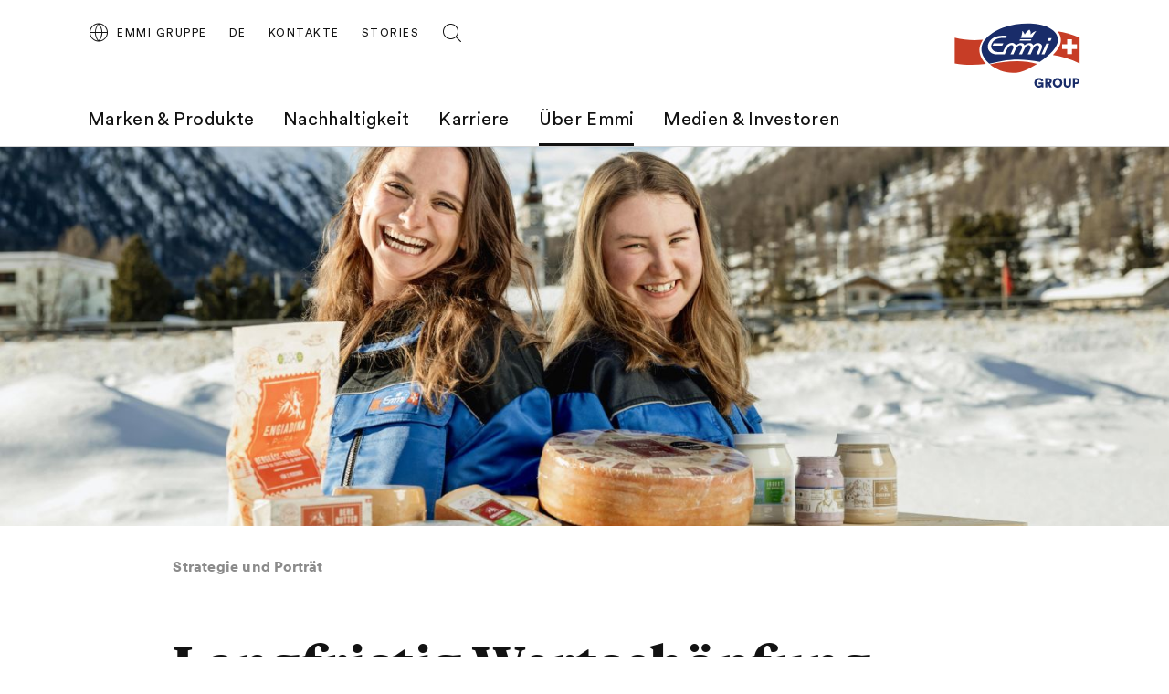

--- FILE ---
content_type: text/html;charset=UTF-8
request_url: https://group.emmi.com/che/de/ueber-emmi/portraet-strategie-werte
body_size: 13414
content:
<!DOCTYPE html>
<html lang="de" data-g-name="Page" data-setup='{ "authorMode": false, "allowGpcOptOut": false, "useGdpr": true, "isPrivacyPage": false }'
>

<head>
	
	



<meta charset="utf-8">

<meta name="application-name" content="emmi">
<meta name="viewport" content="width=device-width, initial-scale=1">
<meta name="keywords" content="Porträt, Strategie, Märkte, International, Ausland, Inland, Schweiz">
<meta name="title" content="Strategie und Porträt | Emmi Gruppe">
<meta name="description" content="In der Schweiz verankert, weltweit unterwegs mit einer fokussierten und bewährten Strategie ">

<link rel="canonical" itemprop="url" href="http://group.emmi.com/che/de/ueber-emmi/portraet-strategie-werte">

<link rel="alternate" hreflang="de-CH" href="https://group.emmi.com/che/de/ueber-emmi/portraet-strategie-werte">

<link rel="alternate" hreflang="fr-CH" href="https://group.emmi.com/che/fr/a-propos-d-emmi/portrait-strategie-valeurs">

<link rel="alternate" hreflang="en-CH" href="https://group.emmi.com/che/en/about-emmi/portrait-strategy-values">

<link rel="alternate" hreflang="x-default" href="https://group.emmi.com/che/de/ueber-emmi/portraet-strategie-werte">


<meta property="og:title" content="Strategie und Porträt | Emmi Gruppe">
<meta property="og:description" content="In der Schweiz verankert, weltweit unterwegs mit einer fokussierten und bewährten Strategie ">
<meta property="og:site_name" content="emmi">
<meta property="og:type" content="article">
<meta property="og:url" content="http://group.emmi.com/che/de/ueber-emmi/portraet-strategie-werte">
<meta property="og:image" content="http://group.emmi.com/.imaging/flex/crop/1200x630/dam/Corporate/About-Emmi/Vision,-Values-and-Strategy/strategie-2-stage.jpg">

<meta property="twitter:title" content="Strategie und Porträt | Emmi Gruppe">
<meta property="twitter:description" content="In der Schweiz verankert, weltweit unterwegs mit einer fokussierten und bewährten Strategie ">
<meta property="twitter:card" content="summary_large_image">
<meta property="twitter:image" content="http://group.emmi.com/.imaging/flex/crop/1200x630/dam/Corporate/About-Emmi/Vision,-Values-and-Strategy/strategie-2-stage.jpg">

<title>Strategie und Porträt | Emmi Gruppe</title>

<link rel="apple-touch-icon" sizes="180x180" href="/.resources/frontend/assets/emmi/img/icon/apple-touch-icon~2025-12-17-11-31-07-000~cache.png">
<link rel="icon" type="image/png" sizes="96x96" href="/.resources/frontend/assets/emmi/img/icon/favicon-96x96~2025-12-17-11-31-07-000~cache.png">
<link rel="icon" type="image/svg+xml" href="/.resources/frontend/assets/emmi/img/icon/favicon~2025-12-17-11-31-07-000~cache.svg">
<link rel="shortcut icon" href="/.resources/frontend/assets/emmi/img/icon/favicon~2025-12-17-11-31-07-000~cache.ico">
<link rel="manifest" href="/.resources/frontend/assets/emmi/img/icon/site~2025-12-17-11-31-07-000~cache.webmanifest">

<meta name="msapplication-config" content="none">


	


<link href="/.resources/frontend/assets/emmi/css/ui.rev.min~2025-12-17-11-31-07-000~cache.css" rel="stylesheet">



	<script type="text/javascript">
		window.dataLayer=window.dataLayer||[];
		window.dataLayer=[{
			
				"event":"pageview",
			
				"page_name":"Strategie und Porträt | Emmi Gruppe",
			
				"page_type":"content",
			
				"page_category_01":"ueber-emmi",
			
				"page_category_02":"portraet-strategie-werte",
			
				"page_category_03":"none",
			
				"page_category_04":"none",
			
				"page_category_05":"none",
			
				"page_path_alternate":"/ueber-emmi/portraet-strategie-werte",
			
				"page_url":"http://group.emmi.com/che/de/ueber-emmi/portraet-strategie-werte",
			
				"site_country":"CHE",
			
				"site_language":"de",
			
				"site_profile":"emmi-group"
			
		}];
	</script>


<!-- Google Tag Manager -->
<script>(function(w,d,s,l,i){w[l]=w[l]||[];w[l].push({'gtm.start':
new Date().getTime(),event:'gtm.js'});var f=d.getElementsByTagName(s)[0],
j=d.createElement(s),dl=l!='dataLayer'?'&l='+l:'';j.async=true;j.src=
'https://www.googletagmanager.com/gtm.js?id='+i+dl;f.parentNode.insertBefore(j,f);
})(window,document,'script','dataLayer','GTM-T755NZN');</script>
<!-- End Google Tag Manager -->



	
	
	


	
</head>

<body class="h-layout--background-color-1" data-brand="emmi" data-country="che">
	<!-- Google Tag Manager (noscript) -->
<noscript><iframe src="https://www.googletagmanager.com/ns.html?id=GTM-T755NZN"
height="0" width="0" style="display:none;visibility:hidden"></iframe></noscript>
<!-- End Google Tag Manager (noscript) -->

	<header role="banner" data-gtm-position="header">
		<div class="o-header " data-g-name="Header">
	<div class="container-fluid">
		<div class="row">
			<div class="col-12">
				<div class="o-header__container ">
					<div class="o-header__nav" data-gtm-position="navigation">
						<div class="o-header__nav-mobile ">
							<div class="o-header__nav-mobile-trigger js-o-header__nav-mobile-trigger" data-overlay-id="overlay-nav-mobile" data-icon-init="burger-search" data-icon-close="close">
								
									
	<button class="a-button a-button--icon a-button--rounded a-button--ghost" type="button" data-g-name="Button">
		
			<span class=" a-button__icon a-button__icon--burger-search js-a-button__icon"></span>
		
		
	</button>


								
							</div>
							<div class="o-overlay o-overlay--nav-mobile  js-o-overlay" id="overlay-nav-mobile" data-g-name="Overlay" >
	<div class="o-overlay__backdrop js-o-overlay__backdrop"></div>
	<div class="o-overlay__container">
		
		
			<div class="o-overlay__body">
				<div class="o-overlay__body-inner">
					<div class="o-overlay__scrollable-content js-o-overlay__scrollable-content">
						

						
							<div class="m-nav-mobile js-m-nav-mobile" data-g-name="NavMobile">

	<div class="m-nav-mobile__back-wrap">
		<a href="#" class="m-nav-mobile__back state-m-nav-mobile__back--hidden js-m-nav-mobile__back">zurück</a>
	</div>

	<ul class="m-nav-mobile__list">
		
			<li class="m-nav-mobile__item m-nav-mobile__item--level1 js-m-nav-mobile__item js-m-nav-mobile__item--level1">
				<div class="m-nav-mobile__row">
					<a href="/che/de/marken-produkte" class="m-nav-mobile__link m-nav-mobile__link--has-children js-m-nav-mobile__link" >Marken &amp; Produkte</a>
				</div>
				
					<div class="m-nav-mobile__card m-nav-mobile__card--level2">
						<ul class="m-nav-mobile__list js-m-nav-mobile__list">
							
								<li class="m-nav-mobile__item js-m-nav-mobile__item js-m-nav-mobile__item--level2">
									<div class="m-nav-mobile__row">
										<a href="/che/de/marken-produkte/brands" class="m-nav-mobile__link" >Marken</a>
									</div>
									

								</li>
							
								<li class="m-nav-mobile__item js-m-nav-mobile__item js-m-nav-mobile__item--level2">
									<div class="m-nav-mobile__row">
										<a href="/che/de/marken-produkte/produkte" class="m-nav-mobile__link" >Produkte</a>
									</div>
									

								</li>
							
								<li class="m-nav-mobile__item js-m-nav-mobile__item js-m-nav-mobile__item--level2">
									<div class="m-nav-mobile__row">
										<a href="/che/de/marken-produkte/faq" class="m-nav-mobile__link" >FAQ</a>
									</div>
									

								</li>
							
								<li class="m-nav-mobile__item js-m-nav-mobile__item js-m-nav-mobile__item--level2">
									<div class="m-nav-mobile__row">
										<a href="/che/de/marken-produkte/rezepte" class="m-nav-mobile__link" >Rezepte</a>
									</div>
									

								</li>
							
						</ul>
					</div>
				

			</li>
		
			<li class="m-nav-mobile__item m-nav-mobile__item--level1 js-m-nav-mobile__item js-m-nav-mobile__item--level1">
				<div class="m-nav-mobile__row">
					<a href="/che/de/nachhaltigkeit" class="m-nav-mobile__link m-nav-mobile__link--has-children js-m-nav-mobile__link" >Nachhaltigkeit</a>
				</div>
				
					<div class="m-nav-mobile__card m-nav-mobile__card--level2">
						<ul class="m-nav-mobile__list js-m-nav-mobile__list">
							
								<li class="m-nav-mobile__item js-m-nav-mobile__item js-m-nav-mobile__item--level2">
									<div class="m-nav-mobile__row">
										<a href="/che/de/nachhaltigkeit/nachhaltigkeitsmodell" class="m-nav-mobile__link m-nav-mobile__link--has-children js-m-nav-mobile__link" >Nachhaltigkeitsmodell</a>
									</div>
									
										<div class="m-nav-mobile__card m-nav-mobile__card--level3 js-m-nav-mobile__card">
											<ul class="m-nav-mobile__list js-m-nav-mobile__list">
												
													<li class="m-nav-mobile__item js-m-nav-mobile__item--level3">
														<a href="/che/de/nachhaltigkeit/nachhaltigkeitsmodell/nachhaltigkeitsmodell" class="m-nav-mobile__link" >Nachhaltigkeitsmodell</a>
													</li>
												
													<li class="m-nav-mobile__item js-m-nav-mobile__item--level3">
														<a href="/che/de/nachhaltigkeit/nachhaltigkeitsmodell/mitarbeitende" class="m-nav-mobile__link" >Mitarbeitende</a>
													</li>
												
													<li class="m-nav-mobile__item js-m-nav-mobile__item--level3">
														<a href="/che/de/nachhaltigkeit/nachhaltigkeitsmodell/gesellschaft" class="m-nav-mobile__link" >Gesellschaft</a>
													</li>
												
													<li class="m-nav-mobile__item js-m-nav-mobile__item--level3">
														<a href="/che/de/nachhaltigkeit/nachhaltigkeitsmodell/umwelt" class="m-nav-mobile__link" >Umwelt</a>
													</li>
												
											</ul>
										</div>
									

								</li>
							
								<li class="m-nav-mobile__item js-m-nav-mobile__item js-m-nav-mobile__item--level2">
									<div class="m-nav-mobile__row">
										<a href="/che/de/nachhaltigkeit/initiativen-und-partnerschaften" class="m-nav-mobile__link" >Initiativen &amp; Partnerschaften</a>
									</div>
									

								</li>
							
								<li class="m-nav-mobile__item js-m-nav-mobile__item js-m-nav-mobile__item--level2">
									<div class="m-nav-mobile__row">
										<a href="/che/de/nachhaltigkeit/esg-experten-ecke" class="m-nav-mobile__link" >ESG Experten Ecke</a>
									</div>
									

								</li>
							
						</ul>
					</div>
				

			</li>
		
			<li class="m-nav-mobile__item m-nav-mobile__item--level1 js-m-nav-mobile__item js-m-nav-mobile__item--level1">
				<div class="m-nav-mobile__row">
					<a href="/che/de/arbeiten-bei-emmi" class="m-nav-mobile__link m-nav-mobile__link--has-children js-m-nav-mobile__link" >Karriere</a>
				</div>
				
					<div class="m-nav-mobile__card m-nav-mobile__card--level2">
						<ul class="m-nav-mobile__list js-m-nav-mobile__list">
							
								<li class="m-nav-mobile__item js-m-nav-mobile__item js-m-nav-mobile__item--level2">
									<div class="m-nav-mobile__row">
										<a href="/che/de/arbeiten-bei-emmi/arbeiten-bei-emmi" class="m-nav-mobile__link" >Arbeiten bei Emmi</a>
									</div>
									

								</li>
							
								<li class="m-nav-mobile__item js-m-nav-mobile__item js-m-nav-mobile__item--level2">
									<div class="m-nav-mobile__row">
										<a href="/che/de/arbeiten-bei-emmi/offene-stellen" class="m-nav-mobile__link" >Offene Stellen</a>
									</div>
									

								</li>
							
								<li class="m-nav-mobile__item js-m-nav-mobile__item js-m-nav-mobile__item--level2">
									<div class="m-nav-mobile__row">
										<a href="/che/de/arbeiten-bei-emmi/berufe" class="m-nav-mobile__link" >Berufe</a>
									</div>
									

								</li>
							
								<li class="m-nav-mobile__item js-m-nav-mobile__item js-m-nav-mobile__item--level2">
									<div class="m-nav-mobile__row">
										<a href="/che/de/arbeiten-bei-emmi/studierende-und-hochschulabsolvierende" class="m-nav-mobile__link" >Studierende und Absolvierende</a>
									</div>
									

								</li>
							
								<li class="m-nav-mobile__item js-m-nav-mobile__item js-m-nav-mobile__item--level2">
									<div class="m-nav-mobile__row">
										<a href="/che/de/arbeiten-bei-emmi/berufsbildung" class="m-nav-mobile__link" >Berufsbildung</a>
									</div>
									

								</li>
							
						</ul>
					</div>
				

			</li>
		
			<li class="m-nav-mobile__item m-nav-mobile__item--level1 js-m-nav-mobile__item js-m-nav-mobile__item--level1">
				<div class="m-nav-mobile__row">
					<a href="/che/de/ueber-emmi" class="m-nav-mobile__link m-nav-mobile__link--has-children js-m-nav-mobile__link" >Über Emmi</a>
				</div>
				
					<div class="m-nav-mobile__card m-nav-mobile__card--level2">
						<ul class="m-nav-mobile__list js-m-nav-mobile__list">
							
								<li class="m-nav-mobile__item js-m-nav-mobile__item js-m-nav-mobile__item--level2">
									<div class="m-nav-mobile__row">
										<a href="/che/de/ueber-emmi/unsere-werte" class="m-nav-mobile__link" >Purpose, Vision und Werte</a>
									</div>
									

								</li>
							
								<li class="m-nav-mobile__item js-m-nav-mobile__item js-m-nav-mobile__item--level2">
									<div class="m-nav-mobile__row">
										<a href="/che/de/ueber-emmi/portraet-strategie-werte" class="m-nav-mobile__link" >Strategie und Porträt</a>
									</div>
									

								</li>
							
								<li class="m-nav-mobile__item js-m-nav-mobile__item js-m-nav-mobile__item--level2">
									<div class="m-nav-mobile__row">
										<a href="/che/de/ueber-emmi/organisation" class="m-nav-mobile__link" >Organisation</a>
									</div>
									

								</li>
							
								<li class="m-nav-mobile__item js-m-nav-mobile__item js-m-nav-mobile__item--level2">
									<div class="m-nav-mobile__row">
										<a href="/che/de/ueber-emmi/geschichte" class="m-nav-mobile__link" >Geschichte</a>
									</div>
									

								</li>
							
								<li class="m-nav-mobile__item js-m-nav-mobile__item js-m-nav-mobile__item--level2">
									<div class="m-nav-mobile__row">
										<a href="/che/de/ueber-emmi/unsere-standorte" class="m-nav-mobile__link" >Standorte in der Schweiz</a>
									</div>
									

								</li>
							
								<li class="m-nav-mobile__item js-m-nav-mobile__item js-m-nav-mobile__item--level2">
									<div class="m-nav-mobile__row">
										<a href="/che/de/ueber-emmi/emmi-weltweit" class="m-nav-mobile__link" >Standorte im Ausland</a>
									</div>
									

								</li>
							
								<li class="m-nav-mobile__item js-m-nav-mobile__item js-m-nav-mobile__item--level2">
									<div class="m-nav-mobile__row">
										<a href="/che/de/ueber-emmi/bauernbotschafter" class="m-nav-mobile__link" >Bauernbotschafter</a>
									</div>
									

								</li>
							
								<li class="m-nav-mobile__item js-m-nav-mobile__item js-m-nav-mobile__item--level2">
									<div class="m-nav-mobile__row">
										<a href="/che/de/ueber-emmi/sponsoring" class="m-nav-mobile__link" >Sponsoring</a>
									</div>
									

								</li>
							
						</ul>
					</div>
				

			</li>
		
			<li class="m-nav-mobile__item m-nav-mobile__item--level1 js-m-nav-mobile__item js-m-nav-mobile__item--level1">
				<div class="m-nav-mobile__row">
					<a href="/che/de/medien-investoren" class="m-nav-mobile__link m-nav-mobile__link--has-children js-m-nav-mobile__link" >Medien &amp; Investoren</a>
				</div>
				
					<div class="m-nav-mobile__card m-nav-mobile__card--level2">
						<ul class="m-nav-mobile__list js-m-nav-mobile__list">
							
								<li class="m-nav-mobile__item js-m-nav-mobile__item js-m-nav-mobile__item--level2">
									<div class="m-nav-mobile__row">
										<a href="/che/de/medien-investoren/medienmitteilungen" class="m-nav-mobile__link" >Medienmitteilungen  </a>
									</div>
									

								</li>
							
								<li class="m-nav-mobile__item js-m-nav-mobile__item js-m-nav-mobile__item--level2">
									<div class="m-nav-mobile__row">
										<a href="/che/de/medien-investoren/media-corner" class="m-nav-mobile__link" >Media Corner</a>
									</div>
									

								</li>
							
								<li class="m-nav-mobile__item js-m-nav-mobile__item js-m-nav-mobile__item--level2">
									<div class="m-nav-mobile__row">
										<a href="/che/de/medien-investoren/aktie" class="m-nav-mobile__link" >Aktie &amp; Analysten</a>
									</div>
									

								</li>
							
								<li class="m-nav-mobile__item js-m-nav-mobile__item js-m-nav-mobile__item--level2">
									<div class="m-nav-mobile__row">
										<a href="/che/de/medien-investoren/termine" class="m-nav-mobile__link" >Finanzkalender</a>
									</div>
									

								</li>
							
								<li class="m-nav-mobile__item js-m-nav-mobile__item js-m-nav-mobile__item--level2">
									<div class="m-nav-mobile__row">
										<a href="/che/de/medien-investoren/gv-2025" class="m-nav-mobile__link" >Generalversammlung Emmi AG 2025</a>
									</div>
									

								</li>
							
								<li class="m-nav-mobile__item js-m-nav-mobile__item js-m-nav-mobile__item--level2">
									<div class="m-nav-mobile__row">
										<a href="https://report.emmi.com/h2025/de/kennzahlen/" class="m-nav-mobile__link"  target="_blank" rel="noopener noreferrer" >Kennzahlen</a>
									</div>
									

								</li>
							
								<li class="m-nav-mobile__item js-m-nav-mobile__item js-m-nav-mobile__item--level2">
									<div class="m-nav-mobile__row">
										<a href="https://report.emmi.com/de/" class="m-nav-mobile__link"  target="_blank" rel="noopener noreferrer" >Berichte</a>
									</div>
									

								</li>
							
								<li class="m-nav-mobile__item js-m-nav-mobile__item js-m-nav-mobile__item--level2">
									<div class="m-nav-mobile__row">
										<a href="https://report.emmi.com/de/downloadcenter/" class="m-nav-mobile__link"  target="_blank" rel="noopener noreferrer" >Downloadcenter</a>
									</div>
									

								</li>
							
								<li class="m-nav-mobile__item js-m-nav-mobile__item js-m-nav-mobile__item--level2">
									<div class="m-nav-mobile__row">
										<a href="/che/de/medien-investoren/kontakt" class="m-nav-mobile__link" >Kontakt</a>
									</div>
									

								</li>
							
								<li class="m-nav-mobile__item js-m-nav-mobile__item js-m-nav-mobile__item--level2">
									<div class="m-nav-mobile__row">
										<a href="/che/de/medien-investoren/emmi-news-service" class="m-nav-mobile__link" >Emmi News Service</a>
									</div>
									

								</li>
							
						</ul>
					</div>
				

			</li>
		
	</ul>
</div>

						
							<div class="m-meta-links">
	<div class="container-fluid">
		<div class="row">
			<div class="col-12">
				<ul class="m-meta-links__link-list">
					
						<li class="m-meta-links__link-item m-meta-links__link-item--contact">
							<a class="m-meta-links__link" href="/che/de/kontakte">
								<span class="m-meta-links__link-icon">
									
									
										<svg class="a-icon" xmlns="http://www.w3.org/2000/svg">
	<use xmlns:xlink="http://www.w3.org/1999/xlink" xlink:href="/.resources/frontend/assets/emmi/svg/icons~1970-01-01-00-00-00-000~cache.svg#kontakt"></use>
</svg>

									
									
								</span>
								<span class="m-meta-links__link-text">Kontakte</span>
							</a>
						</li>
					
						<li class="m-meta-links__link-item m-meta-links__link-item--media">
							<a class="m-meta-links__link" href="/che/de/stories">
								<span class="m-meta-links__link-icon">
									
									
									
										<svg class="a-icon" xmlns="http://www.w3.org/2000/svg">
	<use xmlns:xlink="http://www.w3.org/1999/xlink" xlink:href="/.resources/frontend/assets/emmi/svg/icons~1970-01-01-00-00-00-000~cache.svg#book-open"></use>
</svg>

									
								</span>
								<span class="m-meta-links__link-text">Stories</span>
							</a>
						</li>
					
						<li class="m-meta-links__link-item m-meta-links__link-item--search">
							<a class="m-meta-links__link" href="/che/de/search">
								<span class="m-meta-links__link-icon">
									
										<svg class="a-icon" xmlns="http://www.w3.org/2000/svg">
	<use xmlns:xlink="http://www.w3.org/1999/xlink" xlink:href="/.resources/frontend/assets/emmi/svg/icons~1970-01-01-00-00-00-000~cache.svg#search"></use>
</svg>

									
									
									
								</span>
								<span class="m-meta-links__link-text">Auf der Suche? Wir können helfen.</span>
							</a>
						</li>
					
				</ul>
			</div>
		</div>
	</div>
</div>

						
							
	<div class="m-language-selector-mobile">
		<div class="container-fluid">
			<div class="row">
				<div class="col-12">
					<ul class="m-language-selector-mobile__link-list">
						
							<li class="m-language-selector-mobile__link-item">
								<a class="m-language-selector-mobile__link state-m-language-selector-mobile__link--active" href="/che/de/ueber-emmi/portraet-strategie-werte" data-gtm-name="language: DE" data-gtm-position="header">
									DE
								</a>
							</li>
						
							<li class="m-language-selector-mobile__link-item">
								<a class="m-language-selector-mobile__link" href="/che/fr/a-propos-d-emmi/portrait-strategie-valeurs" data-gtm-name="language: FR" data-gtm-position="header">
									FR
								</a>
							</li>
						
							<li class="m-language-selector-mobile__link-item">
								<a class="m-language-selector-mobile__link" href="/che/en/about-emmi/portrait-strategy-values" data-gtm-name="language: EN" data-gtm-position="header">
									EN
								</a>
							</li>
						
					</ul>
				</div>
			</div>
		</div>
	</div>


						

						
	</div>
</div>
</div>

</div>

</div>

						</div>
						
							<div class="o-header__nav-desktop">
								<div class="m-nav js-m-nav" data-g-name="Nav">
	<ul class="m-nav__list">
		
			<li class="m-nav__list-item">
				<a href="/che/de/marken-produkte" class="m-nav__link js-m-nav__link">Marken &amp; Produkte</a>
				
					<div class="m-nav__flyout js-m-nav__flyout">
						<ul class="m-nav__sub-level js-m-nav__sub-level">
							
								<li class="m-nav__sub-level-item js-m-nav__sub-level-item">
									<a href="/che/de/marken-produkte/brands" class="m-nav__sub-level-link js-m-nav__sub-level-link">Marken</a>
									
								</li>
							
								<li class="m-nav__sub-level-item js-m-nav__sub-level-item">
									<a href="/che/de/marken-produkte/produkte" class="m-nav__sub-level-link js-m-nav__sub-level-link">Produkte</a>
									
								</li>
							
								<li class="m-nav__sub-level-item js-m-nav__sub-level-item">
									<a href="/che/de/marken-produkte/faq" class="m-nav__sub-level-link js-m-nav__sub-level-link">FAQ</a>
									
								</li>
							
								<li class="m-nav__sub-level-item js-m-nav__sub-level-item">
									<a href="/che/de/marken-produkte/rezepte" class="m-nav__sub-level-link js-m-nav__sub-level-link">Rezepte</a>
									
								</li>
							
						</ul>

						<div class="js-m-nav__spacer"></div>
						<div class="m-nav__outer-overlay js-m-nav__outer-overlay"></div>
					</div>
				
			</li>
		
			<li class="m-nav__list-item">
				<a href="/che/de/nachhaltigkeit" class="m-nav__link js-m-nav__link">Nachhaltigkeit</a>
				
					<div class="m-nav__flyout js-m-nav__flyout">
						<ul class="m-nav__sub-level js-m-nav__sub-level">
							
								<li class="m-nav__sub-level-item js-m-nav__sub-level-item">
									<a href="/che/de/nachhaltigkeit/nachhaltigkeitsmodell" class="m-nav__sub-level-link state-m-nav--has-children js-m-nav__sub-level-link">Nachhaltigkeitsmodell</a>
									
										<ul class="m-nav__sub-level js-m-nav__sub-level">
											
												<li class="m-nav__sub-level-item js-m-nav__sub-level-item">
													<a href="/che/de/nachhaltigkeit/nachhaltigkeitsmodell/nachhaltigkeitsmodell" class="m-nav__sub-level-link js-m-nav__sub-level-link">Nachhaltigkeitsmodell</a>
												</li>
											
												<li class="m-nav__sub-level-item js-m-nav__sub-level-item">
													<a href="/che/de/nachhaltigkeit/nachhaltigkeitsmodell/mitarbeitende" class="m-nav__sub-level-link js-m-nav__sub-level-link">Mitarbeitende</a>
												</li>
											
												<li class="m-nav__sub-level-item js-m-nav__sub-level-item">
													<a href="/che/de/nachhaltigkeit/nachhaltigkeitsmodell/gesellschaft" class="m-nav__sub-level-link js-m-nav__sub-level-link">Gesellschaft</a>
												</li>
											
												<li class="m-nav__sub-level-item js-m-nav__sub-level-item">
													<a href="/che/de/nachhaltigkeit/nachhaltigkeitsmodell/umwelt" class="m-nav__sub-level-link js-m-nav__sub-level-link">Umwelt</a>
												</li>
											
										</ul>
									
								</li>
							
								<li class="m-nav__sub-level-item js-m-nav__sub-level-item">
									<a href="/che/de/nachhaltigkeit/initiativen-und-partnerschaften" class="m-nav__sub-level-link js-m-nav__sub-level-link">Initiativen &amp; Partnerschaften</a>
									
								</li>
							
								<li class="m-nav__sub-level-item js-m-nav__sub-level-item">
									<a href="/che/de/nachhaltigkeit/esg-experten-ecke" class="m-nav__sub-level-link js-m-nav__sub-level-link">ESG Experten Ecke</a>
									
								</li>
							
						</ul>

						<div class="js-m-nav__spacer"></div>
						<div class="m-nav__outer-overlay js-m-nav__outer-overlay"></div>
					</div>
				
			</li>
		
			<li class="m-nav__list-item">
				<a href="/che/de/arbeiten-bei-emmi" class="m-nav__link js-m-nav__link">Karriere</a>
				
					<div class="m-nav__flyout js-m-nav__flyout">
						<ul class="m-nav__sub-level js-m-nav__sub-level">
							
								<li class="m-nav__sub-level-item js-m-nav__sub-level-item">
									<a href="/che/de/arbeiten-bei-emmi/arbeiten-bei-emmi" class="m-nav__sub-level-link js-m-nav__sub-level-link">Arbeiten bei Emmi</a>
									
								</li>
							
								<li class="m-nav__sub-level-item js-m-nav__sub-level-item">
									<a href="/che/de/arbeiten-bei-emmi/offene-stellen" class="m-nav__sub-level-link js-m-nav__sub-level-link">Offene Stellen</a>
									
								</li>
							
								<li class="m-nav__sub-level-item js-m-nav__sub-level-item">
									<a href="/che/de/arbeiten-bei-emmi/berufe" class="m-nav__sub-level-link js-m-nav__sub-level-link">Berufe</a>
									
								</li>
							
								<li class="m-nav__sub-level-item js-m-nav__sub-level-item">
									<a href="/che/de/arbeiten-bei-emmi/studierende-und-hochschulabsolvierende" class="m-nav__sub-level-link js-m-nav__sub-level-link">Studierende und Absolvierende</a>
									
								</li>
							
								<li class="m-nav__sub-level-item js-m-nav__sub-level-item">
									<a href="/che/de/arbeiten-bei-emmi/berufsbildung" class="m-nav__sub-level-link js-m-nav__sub-level-link">Berufsbildung</a>
									
								</li>
							
						</ul>

						<div class="js-m-nav__spacer"></div>
						<div class="m-nav__outer-overlay js-m-nav__outer-overlay"></div>
					</div>
				
			</li>
		
			<li class="m-nav__list-item">
				<a href="/che/de/ueber-emmi" class="m-nav__link m-nav--current-page state-m-nav__link--active js-m-nav__link">Über Emmi</a>
				
					<div class="m-nav__flyout js-m-nav__flyout">
						<ul class="m-nav__sub-level js-m-nav__sub-level">
							
								<li class="m-nav__sub-level-item js-m-nav__sub-level-item">
									<a href="/che/de/ueber-emmi/unsere-werte" class="m-nav__sub-level-link js-m-nav__sub-level-link">Purpose, Vision und Werte</a>
									
								</li>
							
								<li class="m-nav__sub-level-item js-m-nav__sub-level-item">
									<a href="/che/de/ueber-emmi/portraet-strategie-werte" class="m-nav__sub-level-link m-nav--current-page state-m-nav__sub-level-link--active js-m-nav__sub-level-link">Strategie und Porträt</a>
									
								</li>
							
								<li class="m-nav__sub-level-item js-m-nav__sub-level-item">
									<a href="/che/de/ueber-emmi/organisation" class="m-nav__sub-level-link js-m-nav__sub-level-link">Organisation</a>
									
								</li>
							
								<li class="m-nav__sub-level-item js-m-nav__sub-level-item">
									<a href="/che/de/ueber-emmi/geschichte" class="m-nav__sub-level-link js-m-nav__sub-level-link">Geschichte</a>
									
								</li>
							
								<li class="m-nav__sub-level-item js-m-nav__sub-level-item">
									<a href="/che/de/ueber-emmi/unsere-standorte" class="m-nav__sub-level-link js-m-nav__sub-level-link">Standorte in der Schweiz</a>
									
								</li>
							
								<li class="m-nav__sub-level-item js-m-nav__sub-level-item">
									<a href="/che/de/ueber-emmi/emmi-weltweit" class="m-nav__sub-level-link js-m-nav__sub-level-link">Standorte im Ausland</a>
									
								</li>
							
								<li class="m-nav__sub-level-item js-m-nav__sub-level-item">
									<a href="/che/de/ueber-emmi/bauernbotschafter" class="m-nav__sub-level-link js-m-nav__sub-level-link">Bauernbotschafter</a>
									
								</li>
							
								<li class="m-nav__sub-level-item js-m-nav__sub-level-item">
									<a href="/che/de/ueber-emmi/sponsoring" class="m-nav__sub-level-link js-m-nav__sub-level-link">Sponsoring</a>
									
								</li>
							
						</ul>

						<div class="js-m-nav__spacer"></div>
						<div class="m-nav__outer-overlay js-m-nav__outer-overlay"></div>
					</div>
				
			</li>
		
			<li class="m-nav__list-item">
				<a href="/che/de/medien-investoren" class="m-nav__link js-m-nav__link">Medien &amp; Investoren</a>
				
					<div class="m-nav__flyout js-m-nav__flyout">
						<ul class="m-nav__sub-level js-m-nav__sub-level">
							
								<li class="m-nav__sub-level-item js-m-nav__sub-level-item">
									<a href="/che/de/medien-investoren/medienmitteilungen" class="m-nav__sub-level-link js-m-nav__sub-level-link">Medienmitteilungen  </a>
									
								</li>
							
								<li class="m-nav__sub-level-item js-m-nav__sub-level-item">
									<a href="/che/de/medien-investoren/media-corner" class="m-nav__sub-level-link js-m-nav__sub-level-link">Media Corner</a>
									
								</li>
							
								<li class="m-nav__sub-level-item js-m-nav__sub-level-item">
									<a href="/che/de/medien-investoren/aktie" class="m-nav__sub-level-link js-m-nav__sub-level-link">Aktie &amp; Analysten</a>
									
								</li>
							
								<li class="m-nav__sub-level-item js-m-nav__sub-level-item">
									<a href="/che/de/medien-investoren/termine" class="m-nav__sub-level-link js-m-nav__sub-level-link">Finanzkalender</a>
									
								</li>
							
								<li class="m-nav__sub-level-item js-m-nav__sub-level-item">
									<a href="/che/de/medien-investoren/gv-2025" class="m-nav__sub-level-link js-m-nav__sub-level-link">Generalversammlung Emmi AG 2025</a>
									
								</li>
							
								<li class="m-nav__sub-level-item js-m-nav__sub-level-item">
									<a href="https://report.emmi.com/h2025/de/kennzahlen/" class="m-nav__sub-level-link js-m-nav__sub-level-link" target="_blank" rel="noopener noreferrer">Kennzahlen</a>
									
								</li>
							
								<li class="m-nav__sub-level-item js-m-nav__sub-level-item">
									<a href="https://report.emmi.com/de/" class="m-nav__sub-level-link js-m-nav__sub-level-link" target="_blank" rel="noopener noreferrer">Berichte</a>
									
								</li>
							
								<li class="m-nav__sub-level-item js-m-nav__sub-level-item">
									<a href="https://report.emmi.com/de/downloadcenter/" class="m-nav__sub-level-link js-m-nav__sub-level-link" target="_blank" rel="noopener noreferrer">Downloadcenter</a>
									
								</li>
							
								<li class="m-nav__sub-level-item js-m-nav__sub-level-item">
									<a href="/che/de/medien-investoren/kontakt" class="m-nav__sub-level-link js-m-nav__sub-level-link">Kontakt</a>
									
								</li>
							
								<li class="m-nav__sub-level-item js-m-nav__sub-level-item">
									<a href="/che/de/medien-investoren/emmi-news-service" class="m-nav__sub-level-link js-m-nav__sub-level-link">Emmi News Service</a>
									
								</li>
							
						</ul>

						<div class="js-m-nav__spacer"></div>
						<div class="m-nav__outer-overlay js-m-nav__outer-overlay"></div>
					</div>
				
			</li>
		
	</ul>
</div>

							</div>
						
					</div>
					<div class="o-header__meta">
						
							<div class="m-country-selector " data-g-name="CountrySelector">
	<div class="m-country-selector__trigger js-m-country-selector__trigger" data-overlay-id="overlay-country-selector" data-icon-init="globe" data-icon-close="close">
		<button class="a-button a-button--icon a-button--rounded a-button--country-selector a-button--ghost" type="button" data-g-name="Button" >
	<span class="a-button__icon a-button__icon--globe js-a-button__icon"></span>
	<span class="a-button__text">
		Emmi Gruppe
	</span>
</button>

	</div>
	
		<div class="o-overlay o-overlay--country-selector  js-o-overlay" id="overlay-country-selector" data-g-name="Overlay"  data-closeable="true" >
	<div class="o-overlay__backdrop js-o-overlay__backdrop"></div>
	<div class="o-overlay__container">
		
			<div class="o-overlay__header">
				
					<div class="m-country-selector-header">
	<div class="container-fluid m-country-selector-header__container-fluid">
		<div class="row">
			<div class="col-12">
				<div class="m-country-selector-header__container">
					<div class="m-country-selector-header__title">Emmi Länderseiten:</div>
				</div>
			</div>
		</div>
	</div>
</div>

				
			</div>
		
		
			<div class="o-overlay__body">
				<div class="o-overlay__body-inner">
					<div class="o-overlay__scrollable-content js-o-overlay__scrollable-content">
						

						
							<div class="m-country-selector-body">
	<div class="container-fluid m-country-selector-body__container-fluid">
		<div class="row">
			<div class="col-12">
				<ul class="m-country-selector-body__container">
					
						<li>
							<a class="m-country-selector-body__link state-m-country-selector-body__link--active" href="/che/de" data-gtm-name="country: Schweiz">Schweiz</a>
						</li>
					
						<li>
							<a class="m-country-selector-body__link" href="/asia" data-gtm-name="country: Asien">Asien</a>
						</li>
					
						<li>
							<a class="m-country-selector-body__link" href="/benelux" data-gtm-name="country: Benelux">Benelux</a>
						</li>
					
						<li>
							<a class="m-country-selector-body__link" href="/can" data-gtm-name="country: Kanada">Kanada</a>
						</li>
					
						<li>
							<a class="m-country-selector-body__link" href="/deu/de" data-gtm-name="country: Deutschland">Deutschland</a>
						</li>
					
						<li>
							<a class="m-country-selector-body__link" href="/gbr" data-gtm-name="country: Vereinigtes Königreich">Vereinigtes Königreich</a>
						</li>
					
						<li>
							<a class="m-country-selector-body__link" href="/ita" data-gtm-name="country: Italien">Italien</a>
						</li>
					
						<li>
							<a class="m-country-selector-body__link" href="/aut/de" data-gtm-name="country: Österreich">Österreich</a>
						</li>
					
						<li>
							<a class="m-country-selector-body__link" href="/usa" data-gtm-name="country: USA">USA</a>
						</li>
					
				</ul>
			</div>
		</div>
	</div>
</div>

						

						
	</div>
</div>
</div>

</div>

	<div class="o-overlay__close-button-wrapper">
		<div class="o-overlay__close-button js-o-overlay__close-button">
			
	
	<button class="a-button a-button--icon a-button--light a-button--rounded a-button--no-border a-button--no-background" type="button" data-g-name="Button">
		
			<span class=" a-button__icon a-button__icon--close js-a-button__icon"></span>
		
		
	</button>


			
		</div>
	</div>

</div>

	
</div>

						
						
							
								<div class="o-header__language-selector-desktop">
									<div class="m-language-selector" data-g-name="LanguageSelector">
	<button class="m-language-selector__trigger js-m-language-selector__trigger" type="button" data-overlay-id="overlay-language-selector">
		DE
	</button>
	<div class="o-overlay o-overlay--language-selector-desktop  js-o-overlay" id="overlay-language-selector" data-g-name="Overlay"  data-closeable="true" >
	<div class="o-overlay__backdrop js-o-overlay__backdrop"></div>
	<div class="o-overlay__container">
		
			<div class="o-overlay__header">
				
					<div class="m-language-selector-header">
	<div class="m-language-selector-header__container">
		<div class="m-language-selector-header__title">Sprache wechseln</div>
	</div>
</div>

				
			</div>
		
		
			<div class="o-overlay__body">
				<div class="o-overlay__body-inner">
					<div class="o-overlay__scrollable-content js-o-overlay__scrollable-content">
						

						
							<div class="m-language-selector-body">
	<ul class="m-language-selector-body__container">
		
			<li class="m-language-selector-body__link-item">
				<a class="m-language-selector-body__link state-m-language-selector-body__link--active" href="/che/de/ueber-emmi/portraet-strategie-werte" data-gtm-name="language: DE">
					Deutsch
				</a>
			</li>
		
			<li class="m-language-selector-body__link-item">
				<a class="m-language-selector-body__link" href="/che/fr/a-propos-d-emmi/portrait-strategie-valeurs" data-gtm-name="language: FR">
					Französisch
				</a>
			</li>
		
			<li class="m-language-selector-body__link-item">
				<a class="m-language-selector-body__link" href="/che/en/about-emmi/portrait-strategy-values" data-gtm-name="language: EN">
					Englisch
				</a>
			</li>
		
	</ul>
</div>

						

						
	</div>
</div>
</div>

</div>

	<div class="o-overlay__close-button-wrapper">
		<div class="o-overlay__close-button js-o-overlay__close-button">
			
	
	<button class="a-button a-button--icon a-button--light a-button--rounded a-button--no-border a-button--no-background" type="button" data-g-name="Button">
		
			<span class=" a-button__icon a-button__icon--close js-a-button__icon"></span>
		
		
	</button>


			
		</div>
	</div>

</div>

</div>

								</div>
							
							<div class="o-header__meta-links">
								<div class="m-meta-links">
	<ul class="m-meta-links__link-list">
		
			<li class="m-meta-links__link-item m-meta-links__link-item--contact">
				<a class="m-meta-links__link" href="/che/de/kontakte">
					
					<span class="m-meta-links__link-text">Kontakte</span>
				</a>
			</li>
		
			<li class="m-meta-links__link-item m-meta-links__link-item--media">
				<a class="m-meta-links__link" href="/che/de/stories">
					
					<span class="m-meta-links__link-text">Stories</span>
				</a>
			</li>
		
			<li class="m-meta-links__link-item m-meta-links__link-item--search">
				<a class="m-meta-links__link" href="/che/de/search">
					
						<span class="m-meta-links__link-icon">
							<svg class="a-icon" xmlns="http://www.w3.org/2000/svg">
	<use xmlns:xlink="http://www.w3.org/1999/xlink" xlink:href="/.resources/frontend/assets/emmi/svg/icons~1970-01-01-00-00-00-000~cache.svg#search"></use>
</svg>

						</span>
					
					<span class="m-meta-links__link-text">Auf der Suche? Wir können helfen.</span>
				</a>
			</li>
		
	</ul>
</div>

							</div>
						
					</div>
					<div class="o-header__logo">
						
							<div class="a-logo">
	<a href="/che/de" class="a-logo__link">

	<img class="a-logo__img" src="/.resources/frontend/assets/emmi/img/logo/logo~2025-12-17-11-31-07-000~cache.svg" alt="">

	</a>
</div>

							
					</div>
				</div>
			</div>
		</div>
	</div>
</div>

	</header>

	<main role="main" data-gtm-position="body">
		<section id="a11y-stage">
			
	<div class="cms-stage-simple
	 cms-stage-simple--full-media
	
	 cms-stage-simple--page-bg-color-1
	">

	
		<div class="cms-stage-simple__media-container">
			<div class="a-img a-img--fit-parent">
	<img class="a-img__image js-a-img--lazyload "
		data-sizes="auto"
		src="/.imaging/flex/crop/749x424/dam/Corporate/About-Emmi/Vision,-Values-and-Strategy/strategie-2-stage.jpg"
		srcset="[data-uri]"
		data-srcset="/.imaging/flex/crop/749x424/dam/Corporate/About-Emmi/Vision,-Values-and-Strategy/strategie-2-stage.jpg 749w, /.imaging/flex/crop/899x508/dam/Corporate/About-Emmi/Vision,-Values-and-Strategy/strategie-2-stage.jpg 899w, /.imaging/flex/crop/1199x678/dam/Corporate/About-Emmi/Vision,-Values-and-Strategy/strategie-2-stage.jpg 1199w, /.imaging/flex/crop/1498x847/dam/Corporate/About-Emmi/Vision,-Values-and-Strategy/strategie-2-stage.jpg 1498w, /.imaging/flex/crop/1920x1085/dam/Corporate/About-Emmi/Vision,-Values-and-Strategy/strategie-2-stage.jpg 1920w, /.imaging/flex/crop/1798x1016/dam/Corporate/About-Emmi/Vision,-Values-and-Strategy/strategie-2-stage.jpg 1798w, /.imaging/flex/crop/2398x1355/dam/Corporate/About-Emmi/Vision,-Values-and-Strategy/strategie-2-stage.jpg 2398w, /.imaging/flex/crop/3840x2170/dam/Corporate/About-Emmi/Vision,-Values-and-Strategy/strategie-2-stage.jpg 3840w, "
		alt="strategie-2-stage">
	<div class="a-img__loader"><div class="a-loader a-loader--fit-parent">
	<div class="a-loader__wrap">
		<span class="a-loader__dot"></span>
		<span class="a-loader__dot"></span>
		<span class="a-loader__dot"></span>
		<span class="a-loader__dot"></span>
		<span class="a-loader__dot"></span>
		<span class="a-loader__dot"></span>
	</div>
</div>
</div>
</div>

		</div>
	

	<div class="cms-stage-simple__info-container">
		<div class="container-fluid">
			<div class="row">
				<div class="col-12">
					<div class="cms-stage-simple__info">
						<div class="row">
							<div class="col-12 col-sm-10 offset-sm-1">
								
									<span class="cms-stage-simple__label">Strategie und Porträt</span>
								
								<h1 class="cms-stage-simple__title">
									Langfristig Wertschöpfung schaffen
								</h1>
								
									<p class="cms-stage-simple__lead">
										Der nachhaltige wirtschaftliche Erfolg von Emmi beruht auf einer fokussierten und bewährten Strategie. In der Schweiz verankert und weltweit erfolgreich aufgestellt entwickeln wir unser Geschäft kontinuierlich weiter.
									</p>
								
							</div>
						</div>
					</div>
				</div>
			</div>
		</div>
	</div>
</div>



		</section>

		<section id="a11y-main">
			
	<div class="cms-richtext container-fluid">
	<div class="row">
		<div class="col-sm-10 offset-sm-1">
			
				<div class="a-text a-text--page-bg-color-1" data-t-name="Text">
	
	
		<p>Wertsch&ouml;pfung f&uuml;r alle unsere Anspruchsgruppen zu schaffen ist unser Anspruch. Auf dieser Grundlage und auf der Basis unseres verantwortungsvollen Gesch&auml;ftsmodells, einer bew&auml;hrten Strategie und gezielten &Uuml;bernahmen haben wir uns von einer regional verankerten Organisation zu einer international erfolgreichen Gruppe entwickelt.</p>

	
</div>

			
		</div>
	</div>
</div>


	<div class="cms-text-image">
	<div class="container-fluid">
		<div class="row">
			<div class="col-sm-10 col-md-4 offset-sm-2 offset-md-0 order-md-2">
				<div class="cms-text-image__media">
					
						<div class="a-img a-img--1x1">
	<img class="a-img__image js-a-img--lazyload "
		data-sizes="auto"
		src="/.imaging/flex/crop/336x336/dam/Corporate/About-Emmi/Vision,-Values-and-Strategy/about-visual-strategy.png"
		srcset="[data-uri]"
		data-srcset="/.imaging/flex/crop/336x336/dam/Corporate/About-Emmi/Vision,-Values-and-Strategy/about-visual-strategy.png 336w, /.imaging/flex/crop/436x436/dam/Corporate/About-Emmi/Vision,-Values-and-Strategy/about-visual-strategy.png 436w, /.imaging/flex/crop/475x475/dam/Corporate/About-Emmi/Vision,-Values-and-Strategy/about-visual-strategy.png 475w, /.imaging/flex/crop/664x664/dam/Corporate/About-Emmi/Vision,-Values-and-Strategy/about-visual-strategy.png 664w, /.imaging/flex/crop/672x672/dam/Corporate/About-Emmi/Vision,-Values-and-Strategy/about-visual-strategy.png 672w, /.imaging/flex/crop/685x685/dam/Corporate/About-Emmi/Vision,-Values-and-Strategy/about-visual-strategy.png 336w, /.imaging/flex/crop/872x872/dam/Corporate/About-Emmi/Vision,-Values-and-Strategy/about-visual-strategy.png 872w, /.imaging/flex/crop/950x950/dam/Corporate/About-Emmi/Vision,-Values-and-Strategy/about-visual-strategy.png 950w, /.imaging/flex/crop/1328x1328/dam/Corporate/About-Emmi/Vision,-Values-and-Strategy/about-visual-strategy.png 1328w, /.imaging/flex/crop/1370x1370/dam/Corporate/About-Emmi/Vision,-Values-and-Strategy/about-visual-strategy.png 1370w, "
		alt="about-visual-strategy">
	<div class="a-img__loader"><div class="a-loader a-loader--1x1">
	<div class="a-loader__wrap">
		<span class="a-loader__dot"></span>
		<span class="a-loader__dot"></span>
		<span class="a-loader__dot"></span>
		<span class="a-loader__dot"></span>
		<span class="a-loader__dot"></span>
		<span class="a-loader__dot"></span>
	</div>
</div>
</div>
</div>

					
				</div>
			</div>
			<div class="col-sm-10 offset-sm-1 col-md-6 offset-md-1 order-md-1">
				<div class="cms-text-image__text state-cms-text-image__text--image-right">
					<div class="a-text a-text--page-bg-color-1" data-t-name="Text">
	
		
			<h2>Unsere Strategie</h2>
		
	
	
		<p>Unsere Strategie fokussiert auf f&uuml;nf Kernbereiche und zielt auf nachhaltiges, profitables Wachstum ab. Aufbauend auf unseren etablierten St&auml;rken stehen darin relevante Zukunftsthemen und die sich wandelnden Bed&uuml;rfnisse unserer Anspruchsgruppen im Mittelpunkt.<br />
<br />
In Verbindung mit unserem Purpose dient sie uns als Rezept f&uuml;r eine erfolgreiche Zukunft und leitet uns, das Richtige zu tun sowie heute Verantwortung f&uuml;r morgen zu &uuml;bernehmen.<br />
<br />
<a href="/dam/jcr:809280e7-8769-4ded-a2ab-6864d32711a9/one-pager-strategie-de.pdf">&gt;&nbsp;Purpose &amp; Strategie auf einen Blick (pdf)</a></p>

	
</div>

				</div>
			</div>
		</div>
	</div>
</div>


	<div class="cms-video" data-g-name="Video" data-cookie-category="marketing"  data-use-gdpr="true">
	<div class="container-fluid">
		<div class="row">
			<div class="cms-video__video-container col-sm-12">
				<div class="cms-video__video-position">
					
						<iframe loading="lazy" class="cms-video__iframe js-cms-video__iframe" title="Video" data-src="https://www.youtube.com/embed/99MHwJql8p4" allowfullscreen></iframe>

						
							<div class="cms-video__gdpr js-cms-video__gdpr">
								<div class="m-gdpr-notice" data-g-name="GdprNotice">
	<div class="m-gdpr-notice__background">
		<h3 class="m-gdpr-notice__title">
			Marketing Cookies notwendig
		</h3>
		<p class="m-gdpr-notice__text">
			Bitte akzeptieren Sie die entsprechende Cookie Kategorie um diesen Inhalt zu sehen
		</p>

		
	<button class="a-button js-m-gdpr-notice__button" type="button" data-g-name="Button">
		
		
			<span class="a-button__text">
				Cookie Einstellungen ändern
			</span>
			
		
	</button>


	</div>
</div>

							</div>
						
					
				</div>
			</div>
		</div>
	</div>
</div>


	<div class="cms-fact-row cms-fact-row--page-bg-color-1">
	<div class="container-fluid">
		
			<div class="row">
				<div class="col-12">
					<h2 class="cms-fact-row__title">
						Die fünf Kernbereiche
					</h2>
				</div>
			</div>
		
		<div class="row">
			
    <div class="cms-fact-row__fact col-12 col-sm-6 col-md-4 col-xl-3">
        <div class="cms-fact cms-fact--background-color-1">
	
		<div class="cms-fact__image">
			<div class="a-img a-img--3x2">
	<img class="a-img__image js-a-img--lazyload "
		data-sizes="auto"
		src="/.imaging/flex/crop/336x224/dam/Corporate/About-Emmi/Vision,-Values-and-Strategy/core-areas/about-strategy-core-areas-icon-swiss-market.jpg"
		srcset="[data-uri]"
		data-srcset="/.imaging/flex/crop/336x224/dam/Corporate/About-Emmi/Vision,-Values-and-Strategy/core-areas/about-strategy-core-areas-icon-swiss-market.jpg 336w, /.imaging/flex/crop/348x232/dam/Corporate/About-Emmi/Vision,-Values-and-Strategy/core-areas/about-strategy-core-areas-icon-swiss-market.jpg 348w, /.imaging/flex/crop/385x257/dam/Corporate/About-Emmi/Vision,-Values-and-Strategy/core-areas/about-strategy-core-areas-icon-swiss-market.jpg 385w, /.imaging/flex/crop/436x291/dam/Corporate/About-Emmi/Vision,-Values-and-Strategy/core-areas/about-strategy-core-areas-icon-swiss-market.jpg 436w, /.imaging/flex/crop/672x448/dam/Corporate/About-Emmi/Vision,-Values-and-Strategy/core-areas/about-strategy-core-areas-icon-swiss-market.jpg 672w, /.imaging/flex/crop/685x457/dam/Corporate/About-Emmi/Vision,-Values-and-Strategy/core-areas/about-strategy-core-areas-icon-swiss-market.jpg 685w, /.imaging/flex/crop/696x464/dam/Corporate/About-Emmi/Vision,-Values-and-Strategy/core-areas/about-strategy-core-areas-icon-swiss-market.jpg 696w, /.imaging/flex/crop/770x514/dam/Corporate/About-Emmi/Vision,-Values-and-Strategy/core-areas/about-strategy-core-areas-icon-swiss-market.jpg 770w, /.imaging/flex/crop/872x582/dam/Corporate/About-Emmi/Vision,-Values-and-Strategy/core-areas/about-strategy-core-areas-icon-swiss-market.jpg 872w, /.imaging/flex/crop/1370x914/dam/Corporate/About-Emmi/Vision,-Values-and-Strategy/core-areas/about-strategy-core-areas-icon-swiss-market.jpg 1370w, "
		alt="about-strategy-core-areas-icon-swiss-market">
	<div class="a-img__loader"><div class="a-loader a-loader--3x2">
	<div class="a-loader__wrap">
		<span class="a-loader__dot"></span>
		<span class="a-loader__dot"></span>
		<span class="a-loader__dot"></span>
		<span class="a-loader__dot"></span>
		<span class="a-loader__dot"></span>
		<span class="a-loader__dot"></span>
	</div>
</div>
</div>
</div>

		</div>
	
	<div class="cms-fact__info-container" aria-hidden="true">
		<div class="cms-fact__info-inner">
			
			<span class="cms-fact__title">Die führende Milchverarbeiterin in der Schweiz</span>
		</div>
	</div>
	<div class="cms-fact__hover-container">
		<div class="cms-fact__hover-inner">
			
			<span class="cms-fact__title">Die führende Milchverarbeiterin in der Schweiz</span>
			
				<p class="cms-fact__text">In der Schweiz liegen unsere Wurzeln und hier sind wir die Nummer 1. Diese strategisch zentrale Position wollen wir nachhaltig festigen.</p>
			
		</div>
	</div>
</div>

    </div>

    <div class="cms-fact-row__fact col-12 col-sm-6 col-md-4 col-xl-3">
        <div class="cms-fact cms-fact--background-color-1">
	
		<div class="cms-fact__image">
			<div class="a-img a-img--3x2">
	<img class="a-img__image js-a-img--lazyload "
		data-sizes="auto"
		src="/.imaging/flex/crop/336x224/dam/Corporate/About-Emmi/Vision,-Values-and-Strategy/core-areas/about-strategy-core-areas-icon-international-markets.jpg"
		srcset="[data-uri]"
		data-srcset="/.imaging/flex/crop/336x224/dam/Corporate/About-Emmi/Vision,-Values-and-Strategy/core-areas/about-strategy-core-areas-icon-international-markets.jpg 336w, /.imaging/flex/crop/348x232/dam/Corporate/About-Emmi/Vision,-Values-and-Strategy/core-areas/about-strategy-core-areas-icon-international-markets.jpg 348w, /.imaging/flex/crop/385x257/dam/Corporate/About-Emmi/Vision,-Values-and-Strategy/core-areas/about-strategy-core-areas-icon-international-markets.jpg 385w, /.imaging/flex/crop/436x291/dam/Corporate/About-Emmi/Vision,-Values-and-Strategy/core-areas/about-strategy-core-areas-icon-international-markets.jpg 436w, /.imaging/flex/crop/672x448/dam/Corporate/About-Emmi/Vision,-Values-and-Strategy/core-areas/about-strategy-core-areas-icon-international-markets.jpg 672w, /.imaging/flex/crop/685x457/dam/Corporate/About-Emmi/Vision,-Values-and-Strategy/core-areas/about-strategy-core-areas-icon-international-markets.jpg 685w, /.imaging/flex/crop/696x464/dam/Corporate/About-Emmi/Vision,-Values-and-Strategy/core-areas/about-strategy-core-areas-icon-international-markets.jpg 696w, /.imaging/flex/crop/770x514/dam/Corporate/About-Emmi/Vision,-Values-and-Strategy/core-areas/about-strategy-core-areas-icon-international-markets.jpg 770w, /.imaging/flex/crop/872x582/dam/Corporate/About-Emmi/Vision,-Values-and-Strategy/core-areas/about-strategy-core-areas-icon-international-markets.jpg 872w, /.imaging/flex/crop/1370x914/dam/Corporate/About-Emmi/Vision,-Values-and-Strategy/core-areas/about-strategy-core-areas-icon-international-markets.jpg 1370w, "
		alt="about-strategy-core-areas-icon-international-markets">
	<div class="a-img__loader"><div class="a-loader a-loader--3x2">
	<div class="a-loader__wrap">
		<span class="a-loader__dot"></span>
		<span class="a-loader__dot"></span>
		<span class="a-loader__dot"></span>
		<span class="a-loader__dot"></span>
		<span class="a-loader__dot"></span>
		<span class="a-loader__dot"></span>
	</div>
</div>
</div>
</div>

		</div>
	
	<div class="cms-fact__info-container" aria-hidden="true">
		<div class="cms-fact__info-inner">
			
			<span class="cms-fact__title">Stark aufgestellt in internationalen Märkten</span>
		</div>
	</div>
	<div class="cms-fact__hover-container">
		<div class="cms-fact__hover-inner">
			
			<span class="cms-fact__title">Stark aufgestellt in internationalen Märkten</span>
			
				<p class="cms-fact__text">Die Vielfalt und die lokale Verankerung zeichnen Emmi aus. Den Schwerpunkt setzen wir auf die Stärkung unserer Position in jenen Märkten, in die wir in den letzten Jahren eingetreten oder in denen wir stark gewachsen sind.</p>
			
		</div>
	</div>
</div>

    </div>

    <div class="cms-fact-row__fact col-12 col-sm-6 col-md-4 col-xl-3">
        <div class="cms-fact cms-fact--background-color-1">
	
		<div class="cms-fact__image">
			<div class="a-img a-img--3x2">
	<img class="a-img__image js-a-img--lazyload "
		data-sizes="auto"
		src="/.imaging/flex/crop/336x224/dam/Corporate/About-Emmi/Vision,-Values-and-Strategy/core-areas/about-strategy-core-areas-icon-niches.jpg"
		srcset="[data-uri]"
		data-srcset="/.imaging/flex/crop/336x224/dam/Corporate/About-Emmi/Vision,-Values-and-Strategy/core-areas/about-strategy-core-areas-icon-niches.jpg 336w, /.imaging/flex/crop/348x232/dam/Corporate/About-Emmi/Vision,-Values-and-Strategy/core-areas/about-strategy-core-areas-icon-niches.jpg 348w, /.imaging/flex/crop/385x257/dam/Corporate/About-Emmi/Vision,-Values-and-Strategy/core-areas/about-strategy-core-areas-icon-niches.jpg 385w, /.imaging/flex/crop/436x291/dam/Corporate/About-Emmi/Vision,-Values-and-Strategy/core-areas/about-strategy-core-areas-icon-niches.jpg 436w, /.imaging/flex/crop/672x448/dam/Corporate/About-Emmi/Vision,-Values-and-Strategy/core-areas/about-strategy-core-areas-icon-niches.jpg 672w, /.imaging/flex/crop/685x457/dam/Corporate/About-Emmi/Vision,-Values-and-Strategy/core-areas/about-strategy-core-areas-icon-niches.jpg 685w, /.imaging/flex/crop/696x464/dam/Corporate/About-Emmi/Vision,-Values-and-Strategy/core-areas/about-strategy-core-areas-icon-niches.jpg 696w, /.imaging/flex/crop/770x514/dam/Corporate/About-Emmi/Vision,-Values-and-Strategy/core-areas/about-strategy-core-areas-icon-niches.jpg 770w, /.imaging/flex/crop/872x582/dam/Corporate/About-Emmi/Vision,-Values-and-Strategy/core-areas/about-strategy-core-areas-icon-niches.jpg 872w, /.imaging/flex/crop/1370x914/dam/Corporate/About-Emmi/Vision,-Values-and-Strategy/core-areas/about-strategy-core-areas-icon-niches.jpg 1370w, "
		alt="about-strategy-core-areas-icon-niches">
	<div class="a-img__loader"><div class="a-loader a-loader--3x2">
	<div class="a-loader__wrap">
		<span class="a-loader__dot"></span>
		<span class="a-loader__dot"></span>
		<span class="a-loader__dot"></span>
		<span class="a-loader__dot"></span>
		<span class="a-loader__dot"></span>
		<span class="a-loader__dot"></span>
	</div>
</div>
</div>
</div>

		</div>
	
	<div class="cms-fact__info-container" aria-hidden="true">
		<div class="cms-fact__info-inner">
			
			<span class="cms-fact__title">Eine innovative Vorreiterin in ausgewählten Nischen</span>
		</div>
	</div>
	<div class="cms-fact__hover-container">
		<div class="cms-fact__hover-inner">
			
			<span class="cms-fact__title">Eine innovative Vorreiterin in ausgewählten Nischen</span>
			
				<p class="cms-fact__text">Wir wollen noch näher an die Konsumentinnen und Konsumenten rücken und diese mit durchdachten Innovationen begeistern.</p>
			
		</div>
	</div>
</div>

    </div>


		</div>
	</div>
</div>

	<div class="cms-fact-row cms-fact-row--page-bg-color-1">
	<div class="container-fluid">
		
		<div class="row">
			
    <div class="cms-fact-row__fact col-12 col-sm-6 col-md-4 col-xl-3">
        <div class="cms-fact cms-fact--background-color-1">
	
		<div class="cms-fact__image">
			<div class="a-img a-img--3x2">
	<img class="a-img__image js-a-img--lazyload "
		data-sizes="auto"
		src="/.imaging/flex/crop/336x224/dam/Corporate/About-Emmi/Vision,-Values-and-Strategy/core-areas/about-strategy-core-areas-icon-excellence.jpg"
		srcset="[data-uri]"
		data-srcset="/.imaging/flex/crop/336x224/dam/Corporate/About-Emmi/Vision,-Values-and-Strategy/core-areas/about-strategy-core-areas-icon-excellence.jpg 336w, /.imaging/flex/crop/348x232/dam/Corporate/About-Emmi/Vision,-Values-and-Strategy/core-areas/about-strategy-core-areas-icon-excellence.jpg 348w, /.imaging/flex/crop/385x257/dam/Corporate/About-Emmi/Vision,-Values-and-Strategy/core-areas/about-strategy-core-areas-icon-excellence.jpg 385w, /.imaging/flex/crop/436x291/dam/Corporate/About-Emmi/Vision,-Values-and-Strategy/core-areas/about-strategy-core-areas-icon-excellence.jpg 436w, /.imaging/flex/crop/672x448/dam/Corporate/About-Emmi/Vision,-Values-and-Strategy/core-areas/about-strategy-core-areas-icon-excellence.jpg 672w, /.imaging/flex/crop/685x457/dam/Corporate/About-Emmi/Vision,-Values-and-Strategy/core-areas/about-strategy-core-areas-icon-excellence.jpg 685w, /.imaging/flex/crop/696x464/dam/Corporate/About-Emmi/Vision,-Values-and-Strategy/core-areas/about-strategy-core-areas-icon-excellence.jpg 696w, /.imaging/flex/crop/770x514/dam/Corporate/About-Emmi/Vision,-Values-and-Strategy/core-areas/about-strategy-core-areas-icon-excellence.jpg 770w, /.imaging/flex/crop/872x582/dam/Corporate/About-Emmi/Vision,-Values-and-Strategy/core-areas/about-strategy-core-areas-icon-excellence.jpg 872w, /.imaging/flex/crop/1370x914/dam/Corporate/About-Emmi/Vision,-Values-and-Strategy/core-areas/about-strategy-core-areas-icon-excellence.jpg 1370w, "
		alt="about-strategy-core-areas-icon-excellence">
	<div class="a-img__loader"><div class="a-loader a-loader--3x2">
	<div class="a-loader__wrap">
		<span class="a-loader__dot"></span>
		<span class="a-loader__dot"></span>
		<span class="a-loader__dot"></span>
		<span class="a-loader__dot"></span>
		<span class="a-loader__dot"></span>
		<span class="a-loader__dot"></span>
	</div>
</div>
</div>
</div>

		</div>
	
	<div class="cms-fact__info-container" aria-hidden="true">
		<div class="cms-fact__info-inner">
			
			<span class="cms-fact__title">Exzellent in dem, was wir tun</span>
		</div>
	</div>
	<div class="cms-fact__hover-container">
		<div class="cms-fact__hover-inner">
			
			<span class="cms-fact__title">Exzellent in dem, was wir tun</span>
			
				<p class="cms-fact__text">Durch exzellentes, bereichsübergreifendes Handeln und Führen entwickeln wir uns in ausgewählten Themen zum Massstab unserer Branche.</p>
			
		</div>
	</div>
</div>

    </div>

    <div class="cms-fact-row__fact col-12 col-sm-6 col-md-4 col-xl-3">
        <div class="cms-fact cms-fact--background-color-1">
	
		<div class="cms-fact__image">
			<div class="a-img a-img--3x2">
	<img class="a-img__image js-a-img--lazyload "
		data-sizes="auto"
		src="/.imaging/flex/crop/336x224/dam/Corporate/About-Emmi/Vision,-Values-and-Strategy/core-areas/about-strategy-core-areas-icon-sustainability.jpg"
		srcset="[data-uri]"
		data-srcset="/.imaging/flex/crop/336x224/dam/Corporate/About-Emmi/Vision,-Values-and-Strategy/core-areas/about-strategy-core-areas-icon-sustainability.jpg 336w, /.imaging/flex/crop/348x232/dam/Corporate/About-Emmi/Vision,-Values-and-Strategy/core-areas/about-strategy-core-areas-icon-sustainability.jpg 348w, /.imaging/flex/crop/385x257/dam/Corporate/About-Emmi/Vision,-Values-and-Strategy/core-areas/about-strategy-core-areas-icon-sustainability.jpg 385w, /.imaging/flex/crop/436x291/dam/Corporate/About-Emmi/Vision,-Values-and-Strategy/core-areas/about-strategy-core-areas-icon-sustainability.jpg 436w, /.imaging/flex/crop/672x448/dam/Corporate/About-Emmi/Vision,-Values-and-Strategy/core-areas/about-strategy-core-areas-icon-sustainability.jpg 672w, /.imaging/flex/crop/685x457/dam/Corporate/About-Emmi/Vision,-Values-and-Strategy/core-areas/about-strategy-core-areas-icon-sustainability.jpg 685w, /.imaging/flex/crop/696x464/dam/Corporate/About-Emmi/Vision,-Values-and-Strategy/core-areas/about-strategy-core-areas-icon-sustainability.jpg 696w, /.imaging/flex/crop/770x514/dam/Corporate/About-Emmi/Vision,-Values-and-Strategy/core-areas/about-strategy-core-areas-icon-sustainability.jpg 770w, /.imaging/flex/crop/872x582/dam/Corporate/About-Emmi/Vision,-Values-and-Strategy/core-areas/about-strategy-core-areas-icon-sustainability.jpg 872w, /.imaging/flex/crop/1370x914/dam/Corporate/About-Emmi/Vision,-Values-and-Strategy/core-areas/about-strategy-core-areas-icon-sustainability.jpg 1370w, "
		alt="about-strategy-core-areas-icon-sustainability">
	<div class="a-img__loader"><div class="a-loader a-loader--3x2">
	<div class="a-loader__wrap">
		<span class="a-loader__dot"></span>
		<span class="a-loader__dot"></span>
		<span class="a-loader__dot"></span>
		<span class="a-loader__dot"></span>
		<span class="a-loader__dot"></span>
		<span class="a-loader__dot"></span>
	</div>
</div>
</div>
</div>

		</div>
	
	<div class="cms-fact__info-container" aria-hidden="true">
		<div class="cms-fact__info-inner">
			
			<span class="cms-fact__title">Ein Vorbild im Bereich Nachhaltigkeit</span>
		</div>
	</div>
	<div class="cms-fact__hover-container">
		<div class="cms-fact__hover-inner">
			
			<span class="cms-fact__title">Ein Vorbild im Bereich Nachhaltigkeit</span>
			
				<p class="cms-fact__text">Anknüpfend an unsere Tradition ist Nachhaltigkeit integraler Bestandteil unseres Geschäftsmodells und unserer Strategie.</p>
			
		</div>
	</div>
</div>

    </div>


		</div>
	</div>
</div>

	<div class="cms-image-gallery cms-image-gallery--page-bg-color-1 state-cms-image-gallery--pre-init"
	 data-g-name="ImageGallery"
	 data-slides-count="6"
	 data-image-ratio="16x9"
	 
>
	<div class="container-fluid">
		<div class="row">
			<div class="col-12">
				<div class="cms-image-gallery__wrapper">
					<div class="cms-image-gallery__slider js-cms-image-gallery__slider">
						
							<div class="cms-image-gallery__slide">
								<div class="cms-image-gallery__slide-inner">
									<div class="cms-image-gallery__image cms-image-gallery__image--ratio-16x9">
										<div class="a-img a-img--fit-parent">
	<img class="a-img__image js-a-img--lazyload "
		data-sizes="auto"
		src="/.imaging/flex/width/685/dam/Corporate/About-Emmi/Vision,-Values-and-Strategy/kl-statements/de/about-strategy-kl-statement-demarmels.jpg"
		srcset="[data-uri]"
		data-srcset="/.imaging/flex/width/685/dam/Corporate/About-Emmi/Vision,-Values-and-Strategy/kl-statements/de/about-strategy-kl-statement-demarmels.jpg 685w, /.imaging/flex/width/803/dam/Corporate/About-Emmi/Vision,-Values-and-Strategy/kl-statements/de/about-strategy-kl-statement-demarmels.jpg 803w, /.imaging/flex/width/1071/dam/Corporate/About-Emmi/Vision,-Values-and-Strategy/kl-statements/de/about-strategy-kl-statement-demarmels.jpg 1071w, /.imaging/flex/width/1351/dam/Corporate/About-Emmi/Vision,-Values-and-Strategy/kl-statements/de/about-strategy-kl-statement-demarmels.jpg 1351w, /.imaging/flex/width/1370/dam/Corporate/About-Emmi/Vision,-Values-and-Strategy/kl-statements/de/about-strategy-kl-statement-demarmels.jpg 1370w, /.imaging/flex/width/1488/dam/Corporate/About-Emmi/Vision,-Values-and-Strategy/kl-statements/de/about-strategy-kl-statement-demarmels.jpg 1488w, /.imaging/flex/width/1606/dam/Corporate/About-Emmi/Vision,-Values-and-Strategy/kl-statements/de/about-strategy-kl-statement-demarmels.jpg 1606w, /.imaging/flex/width/2142/dam/Corporate/About-Emmi/Vision,-Values-and-Strategy/kl-statements/de/about-strategy-kl-statement-demarmels.jpg 2142w, /.imaging/flex/width/2742/dam/Corporate/About-Emmi/Vision,-Values-and-Strategy/kl-statements/de/about-strategy-kl-statement-demarmels.jpg 2142w, /.imaging/flex/width/2976/dam/Corporate/About-Emmi/Vision,-Values-and-Strategy/kl-statements/de/about-strategy-kl-statement-demarmels.jpg 2976w, "
		alt="about-strategy-kl-statement-demarmels">
	<div class="a-img__loader"><div class="a-loader a-loader--fit-parent">
	<div class="a-loader__wrap">
		<span class="a-loader__dot"></span>
		<span class="a-loader__dot"></span>
		<span class="a-loader__dot"></span>
		<span class="a-loader__dot"></span>
		<span class="a-loader__dot"></span>
		<span class="a-loader__dot"></span>
	</div>
</div>
</div>
</div>

									</div>
									
								</div>
							</div>
						
							<div class="cms-image-gallery__slide">
								<div class="cms-image-gallery__slide-inner">
									<div class="cms-image-gallery__image cms-image-gallery__image--ratio-16x9">
										<div class="a-img a-img--fit-parent">
	<img class="a-img__image js-a-img--lazyload "
		data-sizes="auto"
		src="/.imaging/flex/width/685/dam/Corporate/About-Emmi/Vision,-Values-and-Strategy/kl-statements/de/about-startegy-kl-statement-heim.jpg"
		srcset="[data-uri]"
		data-srcset="/.imaging/flex/width/685/dam/Corporate/About-Emmi/Vision,-Values-and-Strategy/kl-statements/de/about-startegy-kl-statement-heim.jpg 685w, /.imaging/flex/width/803/dam/Corporate/About-Emmi/Vision,-Values-and-Strategy/kl-statements/de/about-startegy-kl-statement-heim.jpg 803w, /.imaging/flex/width/1071/dam/Corporate/About-Emmi/Vision,-Values-and-Strategy/kl-statements/de/about-startegy-kl-statement-heim.jpg 1071w, /.imaging/flex/width/1351/dam/Corporate/About-Emmi/Vision,-Values-and-Strategy/kl-statements/de/about-startegy-kl-statement-heim.jpg 1351w, /.imaging/flex/width/1370/dam/Corporate/About-Emmi/Vision,-Values-and-Strategy/kl-statements/de/about-startegy-kl-statement-heim.jpg 1370w, /.imaging/flex/width/1488/dam/Corporate/About-Emmi/Vision,-Values-and-Strategy/kl-statements/de/about-startegy-kl-statement-heim.jpg 1488w, /.imaging/flex/width/1606/dam/Corporate/About-Emmi/Vision,-Values-and-Strategy/kl-statements/de/about-startegy-kl-statement-heim.jpg 1606w, /.imaging/flex/width/2142/dam/Corporate/About-Emmi/Vision,-Values-and-Strategy/kl-statements/de/about-startegy-kl-statement-heim.jpg 2142w, /.imaging/flex/width/2742/dam/Corporate/About-Emmi/Vision,-Values-and-Strategy/kl-statements/de/about-startegy-kl-statement-heim.jpg 2142w, /.imaging/flex/width/2976/dam/Corporate/About-Emmi/Vision,-Values-and-Strategy/kl-statements/de/about-startegy-kl-statement-heim.jpg 2976w, "
		alt="about-startegy-kl-statement-heim">
	<div class="a-img__loader"><div class="a-loader a-loader--fit-parent">
	<div class="a-loader__wrap">
		<span class="a-loader__dot"></span>
		<span class="a-loader__dot"></span>
		<span class="a-loader__dot"></span>
		<span class="a-loader__dot"></span>
		<span class="a-loader__dot"></span>
		<span class="a-loader__dot"></span>
	</div>
</div>
</div>
</div>

									</div>
									
								</div>
							</div>
						
							<div class="cms-image-gallery__slide">
								<div class="cms-image-gallery__slide-inner">
									<div class="cms-image-gallery__image cms-image-gallery__image--ratio-16x9">
										<div class="a-img a-img--fit-parent">
	<img class="a-img__image js-a-img--lazyload "
		data-sizes="auto"
		src="/.imaging/flex/width/685/dam/Corporate/About-Emmi/Vision,-Values-and-Strategy/kl-statements/de/about-startegy-kl-statement-leu.jpg"
		srcset="[data-uri]"
		data-srcset="/.imaging/flex/width/685/dam/Corporate/About-Emmi/Vision,-Values-and-Strategy/kl-statements/de/about-startegy-kl-statement-leu.jpg 685w, /.imaging/flex/width/803/dam/Corporate/About-Emmi/Vision,-Values-and-Strategy/kl-statements/de/about-startegy-kl-statement-leu.jpg 803w, /.imaging/flex/width/1071/dam/Corporate/About-Emmi/Vision,-Values-and-Strategy/kl-statements/de/about-startegy-kl-statement-leu.jpg 1071w, /.imaging/flex/width/1351/dam/Corporate/About-Emmi/Vision,-Values-and-Strategy/kl-statements/de/about-startegy-kl-statement-leu.jpg 1351w, /.imaging/flex/width/1370/dam/Corporate/About-Emmi/Vision,-Values-and-Strategy/kl-statements/de/about-startegy-kl-statement-leu.jpg 1370w, /.imaging/flex/width/1488/dam/Corporate/About-Emmi/Vision,-Values-and-Strategy/kl-statements/de/about-startegy-kl-statement-leu.jpg 1488w, /.imaging/flex/width/1606/dam/Corporate/About-Emmi/Vision,-Values-and-Strategy/kl-statements/de/about-startegy-kl-statement-leu.jpg 1606w, /.imaging/flex/width/2142/dam/Corporate/About-Emmi/Vision,-Values-and-Strategy/kl-statements/de/about-startegy-kl-statement-leu.jpg 2142w, /.imaging/flex/width/2742/dam/Corporate/About-Emmi/Vision,-Values-and-Strategy/kl-statements/de/about-startegy-kl-statement-leu.jpg 2142w, /.imaging/flex/width/2976/dam/Corporate/About-Emmi/Vision,-Values-and-Strategy/kl-statements/de/about-startegy-kl-statement-leu.jpg 2976w, "
		alt="about-startegy-kl-statement-leu">
	<div class="a-img__loader"><div class="a-loader a-loader--fit-parent">
	<div class="a-loader__wrap">
		<span class="a-loader__dot"></span>
		<span class="a-loader__dot"></span>
		<span class="a-loader__dot"></span>
		<span class="a-loader__dot"></span>
		<span class="a-loader__dot"></span>
		<span class="a-loader__dot"></span>
	</div>
</div>
</div>
</div>

									</div>
									
								</div>
							</div>
						
							<div class="cms-image-gallery__slide">
								<div class="cms-image-gallery__slide-inner">
									<div class="cms-image-gallery__image cms-image-gallery__image--ratio-16x9">
										<div class="a-img a-img--fit-parent">
	<img class="a-img__image js-a-img--lazyload "
		data-sizes="auto"
		src="/.imaging/flex/width/685/dam/Corporate/About-Emmi/Vision,-Values-and-Strategy/kl-statements/de/about-startegy-kl-statement-barraclough.jpg"
		srcset="[data-uri]"
		data-srcset="/.imaging/flex/width/685/dam/Corporate/About-Emmi/Vision,-Values-and-Strategy/kl-statements/de/about-startegy-kl-statement-barraclough.jpg 685w, /.imaging/flex/width/803/dam/Corporate/About-Emmi/Vision,-Values-and-Strategy/kl-statements/de/about-startegy-kl-statement-barraclough.jpg 803w, /.imaging/flex/width/1071/dam/Corporate/About-Emmi/Vision,-Values-and-Strategy/kl-statements/de/about-startegy-kl-statement-barraclough.jpg 1071w, /.imaging/flex/width/1351/dam/Corporate/About-Emmi/Vision,-Values-and-Strategy/kl-statements/de/about-startegy-kl-statement-barraclough.jpg 1351w, /.imaging/flex/width/1370/dam/Corporate/About-Emmi/Vision,-Values-and-Strategy/kl-statements/de/about-startegy-kl-statement-barraclough.jpg 1370w, /.imaging/flex/width/1488/dam/Corporate/About-Emmi/Vision,-Values-and-Strategy/kl-statements/de/about-startegy-kl-statement-barraclough.jpg 1488w, /.imaging/flex/width/1606/dam/Corporate/About-Emmi/Vision,-Values-and-Strategy/kl-statements/de/about-startegy-kl-statement-barraclough.jpg 1606w, /.imaging/flex/width/2142/dam/Corporate/About-Emmi/Vision,-Values-and-Strategy/kl-statements/de/about-startegy-kl-statement-barraclough.jpg 2142w, /.imaging/flex/width/2742/dam/Corporate/About-Emmi/Vision,-Values-and-Strategy/kl-statements/de/about-startegy-kl-statement-barraclough.jpg 2142w, /.imaging/flex/width/2976/dam/Corporate/About-Emmi/Vision,-Values-and-Strategy/kl-statements/de/about-startegy-kl-statement-barraclough.jpg 2976w, "
		alt="about-startegy-kl-statement-barraclough">
	<div class="a-img__loader"><div class="a-loader a-loader--fit-parent">
	<div class="a-loader__wrap">
		<span class="a-loader__dot"></span>
		<span class="a-loader__dot"></span>
		<span class="a-loader__dot"></span>
		<span class="a-loader__dot"></span>
		<span class="a-loader__dot"></span>
		<span class="a-loader__dot"></span>
	</div>
</div>
</div>
</div>

									</div>
									
								</div>
							</div>
						
							<div class="cms-image-gallery__slide">
								<div class="cms-image-gallery__slide-inner">
									<div class="cms-image-gallery__image cms-image-gallery__image--ratio-16x9">
										<div class="a-img a-img--fit-parent">
	<img class="a-img__image js-a-img--lazyload "
		data-sizes="auto"
		src="/.imaging/flex/width/685/dam/Corporate/About-Emmi/Vision,-Values-and-Strategy/kl-statements/de/about-startegy-kl-statement-koenecke.jpg"
		srcset="[data-uri]"
		data-srcset="/.imaging/flex/width/685/dam/Corporate/About-Emmi/Vision,-Values-and-Strategy/kl-statements/de/about-startegy-kl-statement-koenecke.jpg 685w, /.imaging/flex/width/803/dam/Corporate/About-Emmi/Vision,-Values-and-Strategy/kl-statements/de/about-startegy-kl-statement-koenecke.jpg 803w, /.imaging/flex/width/1071/dam/Corporate/About-Emmi/Vision,-Values-and-Strategy/kl-statements/de/about-startegy-kl-statement-koenecke.jpg 1071w, /.imaging/flex/width/1351/dam/Corporate/About-Emmi/Vision,-Values-and-Strategy/kl-statements/de/about-startegy-kl-statement-koenecke.jpg 1351w, /.imaging/flex/width/1370/dam/Corporate/About-Emmi/Vision,-Values-and-Strategy/kl-statements/de/about-startegy-kl-statement-koenecke.jpg 1370w, /.imaging/flex/width/1488/dam/Corporate/About-Emmi/Vision,-Values-and-Strategy/kl-statements/de/about-startegy-kl-statement-koenecke.jpg 1488w, /.imaging/flex/width/1606/dam/Corporate/About-Emmi/Vision,-Values-and-Strategy/kl-statements/de/about-startegy-kl-statement-koenecke.jpg 1606w, /.imaging/flex/width/2142/dam/Corporate/About-Emmi/Vision,-Values-and-Strategy/kl-statements/de/about-startegy-kl-statement-koenecke.jpg 2142w, /.imaging/flex/width/2742/dam/Corporate/About-Emmi/Vision,-Values-and-Strategy/kl-statements/de/about-startegy-kl-statement-koenecke.jpg 2142w, /.imaging/flex/width/2976/dam/Corporate/About-Emmi/Vision,-Values-and-Strategy/kl-statements/de/about-startegy-kl-statement-koenecke.jpg 2976w, "
		alt="about-startegy-kl-statement-koenecke">
	<div class="a-img__loader"><div class="a-loader a-loader--fit-parent">
	<div class="a-loader__wrap">
		<span class="a-loader__dot"></span>
		<span class="a-loader__dot"></span>
		<span class="a-loader__dot"></span>
		<span class="a-loader__dot"></span>
		<span class="a-loader__dot"></span>
		<span class="a-loader__dot"></span>
	</div>
</div>
</div>
</div>

									</div>
									
								</div>
							</div>
						
							<div class="cms-image-gallery__slide">
								<div class="cms-image-gallery__slide-inner">
									<div class="cms-image-gallery__image cms-image-gallery__image--ratio-16x9">
										<div class="a-img a-img--fit-parent">
	<img class="a-img__image js-a-img--lazyload "
		data-sizes="auto"
		src="/.imaging/flex/width/685/dam/Corporate/About-Emmi/Vision,-Values-and-Strategy/kl-statements/de/about-startegy-kl-statement-rueedi.jpg"
		srcset="[data-uri]"
		data-srcset="/.imaging/flex/width/685/dam/Corporate/About-Emmi/Vision,-Values-and-Strategy/kl-statements/de/about-startegy-kl-statement-rueedi.jpg 685w, /.imaging/flex/width/803/dam/Corporate/About-Emmi/Vision,-Values-and-Strategy/kl-statements/de/about-startegy-kl-statement-rueedi.jpg 803w, /.imaging/flex/width/1071/dam/Corporate/About-Emmi/Vision,-Values-and-Strategy/kl-statements/de/about-startegy-kl-statement-rueedi.jpg 1071w, /.imaging/flex/width/1351/dam/Corporate/About-Emmi/Vision,-Values-and-Strategy/kl-statements/de/about-startegy-kl-statement-rueedi.jpg 1351w, /.imaging/flex/width/1370/dam/Corporate/About-Emmi/Vision,-Values-and-Strategy/kl-statements/de/about-startegy-kl-statement-rueedi.jpg 1370w, /.imaging/flex/width/1488/dam/Corporate/About-Emmi/Vision,-Values-and-Strategy/kl-statements/de/about-startegy-kl-statement-rueedi.jpg 1488w, /.imaging/flex/width/1606/dam/Corporate/About-Emmi/Vision,-Values-and-Strategy/kl-statements/de/about-startegy-kl-statement-rueedi.jpg 1606w, /.imaging/flex/width/2142/dam/Corporate/About-Emmi/Vision,-Values-and-Strategy/kl-statements/de/about-startegy-kl-statement-rueedi.jpg 2142w, /.imaging/flex/width/2742/dam/Corporate/About-Emmi/Vision,-Values-and-Strategy/kl-statements/de/about-startegy-kl-statement-rueedi.jpg 2142w, /.imaging/flex/width/2976/dam/Corporate/About-Emmi/Vision,-Values-and-Strategy/kl-statements/de/about-startegy-kl-statement-rueedi.jpg 2976w, "
		alt="about-startegy-kl-statement-rueedi">
	<div class="a-img__loader"><div class="a-loader a-loader--fit-parent">
	<div class="a-loader__wrap">
		<span class="a-loader__dot"></span>
		<span class="a-loader__dot"></span>
		<span class="a-loader__dot"></span>
		<span class="a-loader__dot"></span>
		<span class="a-loader__dot"></span>
		<span class="a-loader__dot"></span>
	</div>
</div>
</div>
</div>

									</div>
									
								</div>
							</div>
						
					</div>
					
						<div class="cms-image-gallery__pagination">
							<div class="a-pagination" data-g-name="Pagination">
	<div class="a-pagination__button-left js-a-pagination__button-left">
		
	<button class="a-button a-button--icon a-button--light a-button--tiny a-button--no-border" type="button" data-g-name="Button">
		
			<span class=" a-button__icon a-button__icon--chevron-left js-a-button__icon"></span>
		
		
	</button>


	</div>
	
		<div class="a-pagination__pages">
			<span class="a-pagination__current js-a-pagination__current">1</span>
			<span class="a-pagination__total js-a-pagination__total">6</span>
		</div>
	
	<div class="a-pagination__button-right js-a-pagination__button-right">
		
	<button class="a-button a-button--icon a-button--light a-button--tiny a-button--no-border" type="button" data-g-name="Button">
		
			<span class=" a-button__icon a-button__icon--chevron-right js-a-button__icon"></span>
		
		
	</button>


	</div>
</div>

						</div>
					
				</div>
			</div>
		</div>
	</div>
</div>


	<div class="cms-text-image">
	<div class="container-fluid">
		<div class="row">
			<div class="col-sm-10 col-md-4 offset-md-1">
				<div class="cms-text-image__media">
					
						<div class="a-img a-img--1x1">
	<img class="a-img__image js-a-img--lazyload "
		data-sizes="auto"
		src="/.imaging/flex/crop/336x336/dam/Countries/Italy/emmi-bever-kaeserei-cheese-cellar.jpg"
		srcset="[data-uri]"
		data-srcset="/.imaging/flex/crop/336x336/dam/Countries/Italy/emmi-bever-kaeserei-cheese-cellar.jpg 336w, /.imaging/flex/crop/436x436/dam/Countries/Italy/emmi-bever-kaeserei-cheese-cellar.jpg 436w, /.imaging/flex/crop/475x475/dam/Countries/Italy/emmi-bever-kaeserei-cheese-cellar.jpg 475w, /.imaging/flex/crop/664x664/dam/Countries/Italy/emmi-bever-kaeserei-cheese-cellar.jpg 664w, /.imaging/flex/crop/672x672/dam/Countries/Italy/emmi-bever-kaeserei-cheese-cellar.jpg 672w, /.imaging/flex/crop/685x685/dam/Countries/Italy/emmi-bever-kaeserei-cheese-cellar.jpg 336w, /.imaging/flex/crop/872x872/dam/Countries/Italy/emmi-bever-kaeserei-cheese-cellar.jpg 872w, /.imaging/flex/crop/950x950/dam/Countries/Italy/emmi-bever-kaeserei-cheese-cellar.jpg 950w, /.imaging/flex/crop/1328x1328/dam/Countries/Italy/emmi-bever-kaeserei-cheese-cellar.jpg 1328w, /.imaging/flex/crop/1370x1370/dam/Countries/Italy/emmi-bever-kaeserei-cheese-cellar.jpg 1370w, "
		alt="emmi-bever-kaeserei-cheese-cellar">
	<div class="a-img__loader"><div class="a-loader a-loader--1x1">
	<div class="a-loader__wrap">
		<span class="a-loader__dot"></span>
		<span class="a-loader__dot"></span>
		<span class="a-loader__dot"></span>
		<span class="a-loader__dot"></span>
		<span class="a-loader__dot"></span>
		<span class="a-loader__dot"></span>
	</div>
</div>
</div>
</div>

					
				</div>
			</div>
			<div class="col-sm-10 offset-sm-1 col-md-6 offset-md-0">
				<div class="cms-text-image__text ">
					<div class="a-text a-text--page-bg-color-1" data-t-name="Text">
	
		
			<h2>Unser Erbe</h2>
		
	
	
		<p>Unsere Wurzeln in der Milchverarbeitung reichen bis ins Jahr 1907 zur&uuml;ck: Vor &uuml;ber 100 Jahren haben genossenschaftlich organisierte Milchbauern aus dem Herzen der Schweiz Emmi gegr&uuml;ndet.<br />
<br />
Dieses einzigartige Erbe, unser &laquo;Savoir-faire&raquo; und die engen Beziehungen zu unseren Milchlieferanten pr&auml;gen bis heute die Art und Weise, wie wir unser Gesch&auml;ft weiterentwickeln und die besten Milchmomente kreieren &ndash; Tag f&uuml;r Tag.</p>

	
</div>

				</div>
			</div>
		</div>
	</div>
</div>


	<div class="cms-richtext container-fluid">
	<div class="row">
		<div class="col-sm-10 offset-sm-1">
			
				<div class="a-text a-text--page-bg-color-1" data-t-name="Text">
	
	
		<p>Heute sind wir die f&uuml;hrende Schweizer Milchverarbeiterin mit eigener Pr&auml;senz in 14 L&auml;ndern und f&uuml;hrenden lokalen Marktpositionen. Einzigartige Markenkonzepte, ein diversifiziertes Portfolio und unsere Innovationskraft zeichnen uns aus.<br />
<br />
Wir betreiben ein breites Spektrum vom artisanalen Kleinbetrieb bis hin zu hochmodernen Produktionsanlagen. Weltweit freuen sich Millionen von Menschen in mehr als 60 L&auml;ndern über Genussmomente mit unseren Produkten und schenken unseren Marken ihr Vertrauen.</p>

	
</div>

			
		</div>
	</div>
</div>


	<div class="cms-teaser-m cms-teaser-m--background-color-4 cms-teaser-m--image-right" data-gtm-subcategory="teaser-m">
	
		<a class="cms-teaser-m__link" aria-label="Mehr erfahren" href="https://report.emmi.com/2024/de/kennzahlen" target="_blank" rel="noopener noreferrer" data-gtm-name="teaser-image-link"></a>
	
	<div class="container-fluid">
		<div class="row cms-teaser-m__content-wrapper">
			<div class="cms-teaser-m__background-placeholder-container">
				<div class="col-12 col-md-8">
					<div class="cms-teaser-m__background-placeholder">
					</div>
				</div>
			</div>
			<div class="col-12 col-sm-10 col-md-6 offset-sm-2 offset-md-0 order-md-2">
				<div class="cms-teaser-m__media-container">
					
						<div class="a-img a-img--3x2">
	<img class="a-img__image js-a-img--lazyload "
		data-sizes="auto"
		src="/.imaging/flex/crop/519x346/dam/Corporate/Home/emmi-hauptsitz-luzern-teaser-m.jpg"
		srcset="[data-uri]"
		data-srcset="/.imaging/flex/crop/519x346/dam/Corporate/Home/emmi-hauptsitz-luzern-teaser-m.jpg 519w, /.imaging/flex/crop/664x443/dam/Corporate/Home/emmi-hauptsitz-luzern-teaser-m.jpg 664w, /.imaging/flex/crop/670x447/dam/Corporate/Home/emmi-hauptsitz-luzern-teaser-m.jpg 670w, /.imaging/flex/crop/685x457/dam/Corporate/Home/emmi-hauptsitz-luzern-teaser-m.jpg 685w, /.imaging/flex/crop/728x486/dam/Corporate/Home/emmi-hauptsitz-luzern-teaser-m.jpg 728w, /.imaging/flex/crop/1038x692/dam/Corporate/Home/emmi-hauptsitz-luzern-teaser-m.jpg 1038w, /.imaging/flex/crop/1328x886/dam/Corporate/Home/emmi-hauptsitz-luzern-teaser-m.jpg 1328w, /.imaging/flex/crop/1340x894/dam/Corporate/Home/emmi-hauptsitz-luzern-teaser-m.jpg 1340w, /.imaging/flex/crop/1370x914/dam/Corporate/Home/emmi-hauptsitz-luzern-teaser-m.jpg 1370w, /.imaging/flex/crop/1456x971/dam/Corporate/Home/emmi-hauptsitz-luzern-teaser-m.jpg 1456w, "
		alt="emmi-hauptsitz-luzern-teaser-m">
	<div class="a-img__loader"><div class="a-loader a-loader--3x2">
	<div class="a-loader__wrap">
		<span class="a-loader__dot"></span>
		<span class="a-loader__dot"></span>
		<span class="a-loader__dot"></span>
		<span class="a-loader__dot"></span>
		<span class="a-loader__dot"></span>
		<span class="a-loader__dot"></span>
	</div>
</div>
</div>
</div>

					
				</div>
			</div>
			<div class="col-12 col-sm-10 offset-sm-1 offset-md-0 col-md-5 align-self-center offset-md-1 order-md-1">
				<div class="cms-teaser-m__info-container">
					<div class="cms-teaser-m__info">
						<span class="cms-teaser-m__title">Kennzahlen Emmi Gruppe 2024</span>
						
					</div>
					
						<div class="cms-teaser-m__button">
							
							
							
							
								
	<a class="a-button a-button--background-color-4 a-button--light" href="https://report.emmi.com/2024/de/kennzahlen"  target="_blank" rel="noopener noreferrer"    data-g-name="Button">
		
		
			<span class="a-button__text">
				Mehr erfahren
			</span>
			
		
	</a>


							
							
							
						</div>
					
				</div>
			</div>
		</div>
	</div>
</div>


	<div class="cms-teaser-m cms-teaser-m--background-color-2" data-gtm-subcategory="teaser-m">
	
		<a class="cms-teaser-m__link" aria-label="Mehr erfahren" href="/che/de/ueber-emmi/unsere-werte" data-gtm-name="teaser-image-link"></a>
	
	<div class="container-fluid">
		<div class="row cms-teaser-m__content-wrapper">
			<div class="cms-teaser-m__background-placeholder-container">
				<div class="col-12 col-md-8">
					<div class="cms-teaser-m__background-placeholder">
					</div>
				</div>
			</div>
			<div class="col-12 col-sm-10 col-md-6">
				<div class="cms-teaser-m__media-container">
					
						<div class="a-img a-img--3x2">
	<img class="a-img__image js-a-img--lazyload "
		data-sizes="auto"
		src="/.imaging/flex/crop/519x346/dam/Brands/Emmi-Dachmarke/Fotos/Stage/Stage-Blubbern-V2.png"
		srcset="[data-uri]"
		data-srcset="/.imaging/flex/crop/519x346/dam/Brands/Emmi-Dachmarke/Fotos/Stage/Stage-Blubbern-V2.png 519w, /.imaging/flex/crop/664x443/dam/Brands/Emmi-Dachmarke/Fotos/Stage/Stage-Blubbern-V2.png 664w, /.imaging/flex/crop/670x447/dam/Brands/Emmi-Dachmarke/Fotos/Stage/Stage-Blubbern-V2.png 670w, /.imaging/flex/crop/685x457/dam/Brands/Emmi-Dachmarke/Fotos/Stage/Stage-Blubbern-V2.png 685w, /.imaging/flex/crop/728x486/dam/Brands/Emmi-Dachmarke/Fotos/Stage/Stage-Blubbern-V2.png 728w, /.imaging/flex/crop/1038x692/dam/Brands/Emmi-Dachmarke/Fotos/Stage/Stage-Blubbern-V2.png 1038w, /.imaging/flex/crop/1328x886/dam/Brands/Emmi-Dachmarke/Fotos/Stage/Stage-Blubbern-V2.png 1328w, /.imaging/flex/crop/1340x894/dam/Brands/Emmi-Dachmarke/Fotos/Stage/Stage-Blubbern-V2.png 1340w, /.imaging/flex/crop/1370x914/dam/Brands/Emmi-Dachmarke/Fotos/Stage/Stage-Blubbern-V2.png 1370w, /.imaging/flex/crop/1456x971/dam/Brands/Emmi-Dachmarke/Fotos/Stage/Stage-Blubbern-V2.png 1456w, "
		alt="Stage Blubbern V2">
	<div class="a-img__loader"><div class="a-loader a-loader--3x2">
	<div class="a-loader__wrap">
		<span class="a-loader__dot"></span>
		<span class="a-loader__dot"></span>
		<span class="a-loader__dot"></span>
		<span class="a-loader__dot"></span>
		<span class="a-loader__dot"></span>
		<span class="a-loader__dot"></span>
	</div>
</div>
</div>
</div>

					
				</div>
			</div>
			<div class="col-12 col-sm-10 offset-sm-1 offset-md-0 col-md-5 align-self-center">
				<div class="cms-teaser-m__info-container">
					<div class="cms-teaser-m__info">
						<span class="cms-teaser-m__title">Die besten Milchmomente im Herzen</span>
						
							<p class="cms-teaser-m__text">Die besten Milchmomente zu kreieren ist unsere Leidenschaft. Dies drückt auch unser Purpose aus. Im Verbund mit unserer Vision und unseren Werten leitet er unser Handeln – heute und in Zukunft.</p>
						
					</div>
					
						<div class="cms-teaser-m__button">
							
							
								
	<a class="a-button a-button--background-color-2 a-button--light" href="/che/de/ueber-emmi/unsere-werte"    data-g-name="Button">
		
		
			<span class="a-button__text">
				Mehr erfahren
			</span>
			
		
	</a>


							
							
							
							
							
						</div>
					
				</div>
			</div>
		</div>
	</div>
</div>


	<div class="cms-teaser-row cms-teaser-row--page-bg-color-1">
	<div class="container-fluid">
		
		<div class="row">
			
				
    <div class="cms-teaser-row__teaser col-12 col-sm-6 col-md-4 col-xl-3">
        <div class="cms-teaser-s cms-teaser-s--background-color-1" data-gtm-subcategory="teaser-s">
	
		<a class="cms-teaser-s__link" aria-label="Mehr erfahren" href="/che/de/ueber-emmi/organisation" data-gtm-name="teaser-image-link"></a>
	
	
		<div class="cms-teaser-s__image">
			<div class="a-img a-img--3x2">
	<img class="a-img__image js-a-img--lazyload "
		data-sizes="auto"
		src="/.imaging/flex/crop/336x224/dam/Corporate/About-Emmi/Organization/website-organisation-stage-2.jpg"
		srcset="[data-uri]"
		data-srcset="/.imaging/flex/crop/336x224/dam/Corporate/About-Emmi/Organization/website-organisation-stage-2.jpg 336w, /.imaging/flex/crop/348x232/dam/Corporate/About-Emmi/Organization/website-organisation-stage-2.jpg 348w, /.imaging/flex/crop/385x257/dam/Corporate/About-Emmi/Organization/website-organisation-stage-2.jpg 385w, /.imaging/flex/crop/436x291/dam/Corporate/About-Emmi/Organization/website-organisation-stage-2.jpg 436w, /.imaging/flex/crop/672x448/dam/Corporate/About-Emmi/Organization/website-organisation-stage-2.jpg 672w, /.imaging/flex/crop/685x457/dam/Corporate/About-Emmi/Organization/website-organisation-stage-2.jpg 685w, /.imaging/flex/crop/696x464/dam/Corporate/About-Emmi/Organization/website-organisation-stage-2.jpg 696w, /.imaging/flex/crop/770x514/dam/Corporate/About-Emmi/Organization/website-organisation-stage-2.jpg 770w, /.imaging/flex/crop/872x582/dam/Corporate/About-Emmi/Organization/website-organisation-stage-2.jpg 872w, /.imaging/flex/crop/1370x914/dam/Corporate/About-Emmi/Organization/website-organisation-stage-2.jpg 1370w, "
		alt="website-organisation-stage-2">
	<div class="a-img__loader"><div class="a-loader a-loader--3x2">
	<div class="a-loader__wrap">
		<span class="a-loader__dot"></span>
		<span class="a-loader__dot"></span>
		<span class="a-loader__dot"></span>
		<span class="a-loader__dot"></span>
		<span class="a-loader__dot"></span>
		<span class="a-loader__dot"></span>
	</div>
</div>
</div>
</div>

		</div>
	
	<div class="cms-teaser-s__info-container" aria-hidden="true">
		<div class="cms-teaser-s__info-inner">
			<span class="cms-teaser-s__label">Über Emmi</span>
			<span class="cms-teaser-s__title">Organisation</span>
		</div>
	</div>
	<div class="cms-teaser-s__hover-container">
		<div class="cms-teaser-s__hover-inner">
			<span class="cms-teaser-s__label">Über Emmi</span>
			<span class="cms-teaser-s__title">Organisation</span>
			
		</div>
		
			<div class="cms-teaser-s__link-text">
				
					
	<a class="a-button a-button--text" href="/che/de/ueber-emmi/organisation"    data-g-name="Button">
		
		
			<span class="a-button__text">
				Mehr erfahren
			</span>
			
				<span class="a-button__text-icon a-button__text-icon--chevron-right"></span>
			
		
	</a>


				
			</div>
		
	</div>
</div>

    </div>

    <div class="cms-teaser-row__teaser col-12 col-sm-6 col-md-4 col-xl-3">
        <div class="cms-teaser-s cms-teaser-s--background-color-1" data-gtm-subcategory="teaser-s">
	
		<a class="cms-teaser-s__link" aria-label="Mehr erfahren" href="/che/de/ueber-emmi/geschichte" data-gtm-name="teaser-image-link"></a>
	
	
		<div class="cms-teaser-s__image">
			<div class="a-img a-img--3x2">
	<img class="a-img__image js-a-img--lazyload "
		data-sizes="auto"
		src="/.imaging/flex/crop/336x224/dam/Corporate/About-Emmi/History/944_Milchregulierstelle-Hasli-Emmen--1-.jpg"
		srcset="[data-uri]"
		data-srcset="/.imaging/flex/crop/336x224/dam/Corporate/About-Emmi/History/944_Milchregulierstelle-Hasli-Emmen--1-.jpg 336w, /.imaging/flex/crop/348x232/dam/Corporate/About-Emmi/History/944_Milchregulierstelle-Hasli-Emmen--1-.jpg 348w, /.imaging/flex/crop/385x257/dam/Corporate/About-Emmi/History/944_Milchregulierstelle-Hasli-Emmen--1-.jpg 385w, /.imaging/flex/crop/436x291/dam/Corporate/About-Emmi/History/944_Milchregulierstelle-Hasli-Emmen--1-.jpg 436w, /.imaging/flex/crop/672x448/dam/Corporate/About-Emmi/History/944_Milchregulierstelle-Hasli-Emmen--1-.jpg 672w, /.imaging/flex/crop/685x457/dam/Corporate/About-Emmi/History/944_Milchregulierstelle-Hasli-Emmen--1-.jpg 685w, /.imaging/flex/crop/696x464/dam/Corporate/About-Emmi/History/944_Milchregulierstelle-Hasli-Emmen--1-.jpg 696w, /.imaging/flex/crop/770x514/dam/Corporate/About-Emmi/History/944_Milchregulierstelle-Hasli-Emmen--1-.jpg 770w, /.imaging/flex/crop/872x582/dam/Corporate/About-Emmi/History/944_Milchregulierstelle-Hasli-Emmen--1-.jpg 872w, /.imaging/flex/crop/1370x914/dam/Corporate/About-Emmi/History/944_Milchregulierstelle-Hasli-Emmen--1-.jpg 1370w, "
		alt="944_Milchregulierstelle-Hasli-Emmen">
	<div class="a-img__loader"><div class="a-loader a-loader--3x2">
	<div class="a-loader__wrap">
		<span class="a-loader__dot"></span>
		<span class="a-loader__dot"></span>
		<span class="a-loader__dot"></span>
		<span class="a-loader__dot"></span>
		<span class="a-loader__dot"></span>
		<span class="a-loader__dot"></span>
	</div>
</div>
</div>
</div>

		</div>
	
	<div class="cms-teaser-s__info-container" aria-hidden="true">
		<div class="cms-teaser-s__info-inner">
			<span class="cms-teaser-s__label">Über Emmi</span>
			<span class="cms-teaser-s__title">Die Geschichte hinter Emmi</span>
		</div>
	</div>
	<div class="cms-teaser-s__hover-container">
		<div class="cms-teaser-s__hover-inner">
			<span class="cms-teaser-s__label">Über Emmi</span>
			<span class="cms-teaser-s__title">Die Geschichte hinter Emmi</span>
			
				<p class="cms-teaser-s__text">Unsere Wurzeln in der Milchverarbeitung reichen bis ins Jahr 1907 zurück. Dieses einzigartige Erbe und &quot;Savoir-faire&quot; prägen bis heute die Art und Weise, wie wir unser Geschäft weiterentwickeln und für unsere Konsumenten die besten Milchmomente kreieren – Tag für Tag.</p>
			
		</div>
		
			<div class="cms-teaser-s__link-text">
				
					
	<a class="a-button a-button--text" href="/che/de/ueber-emmi/geschichte"    data-g-name="Button">
		
		
			<span class="a-button__text">
				Mehr erfahren
			</span>
			
				<span class="a-button__text-icon a-button__text-icon--chevron-right"></span>
			
		
	</a>


				
			</div>
		
	</div>
</div>

    </div>

    <div class="cms-teaser-row__teaser col-12 col-sm-6 col-md-4 col-xl-3">
        <div class="cms-teaser-s cms-teaser-s--background-color-1" data-gtm-subcategory="teaser-s">
	
		<a class="cms-teaser-s__link" aria-label="Mehr erfahren" href="/che/de/ueber-emmi/emmi-weltweit" data-gtm-name="teaser-image-link"></a>
	
	
		<div class="cms-teaser-s__image">
			<div class="a-img a-img--3x2">
	<img class="a-img__image js-a-img--lazyload "
		data-sizes="auto"
		src="/.imaging/flex/crop/336x224/dam/Corporate/About-Emmi/Emmi-worldwide/around-the-world-stage.jpg"
		srcset="[data-uri]"
		data-srcset="/.imaging/flex/crop/336x224/dam/Corporate/About-Emmi/Emmi-worldwide/around-the-world-stage.jpg 336w, /.imaging/flex/crop/348x232/dam/Corporate/About-Emmi/Emmi-worldwide/around-the-world-stage.jpg 348w, /.imaging/flex/crop/385x257/dam/Corporate/About-Emmi/Emmi-worldwide/around-the-world-stage.jpg 385w, /.imaging/flex/crop/436x291/dam/Corporate/About-Emmi/Emmi-worldwide/around-the-world-stage.jpg 436w, /.imaging/flex/crop/672x448/dam/Corporate/About-Emmi/Emmi-worldwide/around-the-world-stage.jpg 672w, /.imaging/flex/crop/685x457/dam/Corporate/About-Emmi/Emmi-worldwide/around-the-world-stage.jpg 685w, /.imaging/flex/crop/696x464/dam/Corporate/About-Emmi/Emmi-worldwide/around-the-world-stage.jpg 696w, /.imaging/flex/crop/770x514/dam/Corporate/About-Emmi/Emmi-worldwide/around-the-world-stage.jpg 770w, /.imaging/flex/crop/872x582/dam/Corporate/About-Emmi/Emmi-worldwide/around-the-world-stage.jpg 872w, /.imaging/flex/crop/1370x914/dam/Corporate/About-Emmi/Emmi-worldwide/around-the-world-stage.jpg 1370w, "
		alt="around-the-world-stage">
	<div class="a-img__loader"><div class="a-loader a-loader--3x2">
	<div class="a-loader__wrap">
		<span class="a-loader__dot"></span>
		<span class="a-loader__dot"></span>
		<span class="a-loader__dot"></span>
		<span class="a-loader__dot"></span>
		<span class="a-loader__dot"></span>
		<span class="a-loader__dot"></span>
	</div>
</div>
</div>
</div>

		</div>
	
	<div class="cms-teaser-s__info-container" aria-hidden="true">
		<div class="cms-teaser-s__info-inner">
			<span class="cms-teaser-s__label">Über Emmi</span>
			<span class="cms-teaser-s__title">Standorte im Ausland</span>
		</div>
	</div>
	<div class="cms-teaser-s__hover-container">
		<div class="cms-teaser-s__hover-inner">
			<span class="cms-teaser-s__label">Über Emmi</span>
			<span class="cms-teaser-s__title">Standorte im Ausland</span>
			
		</div>
		
			<div class="cms-teaser-s__link-text">
				
					
	<a class="a-button a-button--text" href="/che/de/ueber-emmi/emmi-weltweit"    data-g-name="Button">
		
		
			<span class="a-button__text">
				Mehr erfahren
			</span>
			
				<span class="a-button__text-icon a-button__text-icon--chevron-right"></span>
			
		
	</a>


				
			</div>
		
	</div>
</div>

    </div>

    <div class="cms-teaser-row__teaser col-12 col-sm-6 col-md-4 col-xl-3">
        <div class="cms-teaser-s cms-teaser-s--background-color-1" data-gtm-subcategory="teaser-s">
	
		<a class="cms-teaser-s__link" aria-label="Mehr erfahren" href="/che/de/ueber-emmi/unsere-standorte" data-gtm-name="teaser-image-link"></a>
	
	
		<div class="cms-teaser-s__image">
			<div class="a-img a-img--3x2">
	<img class="a-img__image js-a-img--lazyload "
		data-sizes="auto"
		src="/.imaging/flex/crop/336x224/dam/Corporate/About-Emmi/Locations/ueber-emmi-standorte-schweiz-stage.jpg"
		srcset="[data-uri]"
		data-srcset="/.imaging/flex/crop/336x224/dam/Corporate/About-Emmi/Locations/ueber-emmi-standorte-schweiz-stage.jpg 336w, /.imaging/flex/crop/348x232/dam/Corporate/About-Emmi/Locations/ueber-emmi-standorte-schweiz-stage.jpg 348w, /.imaging/flex/crop/385x257/dam/Corporate/About-Emmi/Locations/ueber-emmi-standorte-schweiz-stage.jpg 385w, /.imaging/flex/crop/436x291/dam/Corporate/About-Emmi/Locations/ueber-emmi-standorte-schweiz-stage.jpg 436w, /.imaging/flex/crop/672x448/dam/Corporate/About-Emmi/Locations/ueber-emmi-standorte-schweiz-stage.jpg 672w, /.imaging/flex/crop/685x457/dam/Corporate/About-Emmi/Locations/ueber-emmi-standorte-schweiz-stage.jpg 685w, /.imaging/flex/crop/696x464/dam/Corporate/About-Emmi/Locations/ueber-emmi-standorte-schweiz-stage.jpg 696w, /.imaging/flex/crop/770x514/dam/Corporate/About-Emmi/Locations/ueber-emmi-standorte-schweiz-stage.jpg 770w, /.imaging/flex/crop/872x582/dam/Corporate/About-Emmi/Locations/ueber-emmi-standorte-schweiz-stage.jpg 872w, /.imaging/flex/crop/1370x914/dam/Corporate/About-Emmi/Locations/ueber-emmi-standorte-schweiz-stage.jpg 1370w, "
		alt="ueber-emmi-standorte-schweiz-stage">
	<div class="a-img__loader"><div class="a-loader a-loader--3x2">
	<div class="a-loader__wrap">
		<span class="a-loader__dot"></span>
		<span class="a-loader__dot"></span>
		<span class="a-loader__dot"></span>
		<span class="a-loader__dot"></span>
		<span class="a-loader__dot"></span>
		<span class="a-loader__dot"></span>
	</div>
</div>
</div>
</div>

		</div>
	
	<div class="cms-teaser-s__info-container" aria-hidden="true">
		<div class="cms-teaser-s__info-inner">
			<span class="cms-teaser-s__label">Über Emmi</span>
			<span class="cms-teaser-s__title">Standorte in der Schweiz</span>
		</div>
	</div>
	<div class="cms-teaser-s__hover-container">
		<div class="cms-teaser-s__hover-inner">
			<span class="cms-teaser-s__label">Über Emmi</span>
			<span class="cms-teaser-s__title">Standorte in der Schweiz</span>
			
				<p class="cms-teaser-s__text">Emmi ist in der Schweiz verwurzelt. Entdecke unsere Emmi Standorte in der Schweiz.</p>
			
		</div>
		
			<div class="cms-teaser-s__link-text">
				
					
	<a class="a-button a-button--text" href="/che/de/ueber-emmi/unsere-standorte"    data-g-name="Button">
		
		
			<span class="a-button__text">
				Mehr erfahren
			</span>
			
				<span class="a-button__text-icon a-button__text-icon--chevron-right"></span>
			
		
	</a>


				
			</div>
		
	</div>
</div>

    </div>


			
		</div>
	</div>
</div>


	<div class="cms-teaser-topics cms-teaser-topics--page-bg-color-1 state-cms-teaser-topics--pre-init" data-g-name="TeaserTopics" data-gtm-subcategory="teaser-topics">
	<div class="container-fluid">
		<div class="row">
			<div class="col-12">
				<div class="cms-teaser-topics__slider js-cms-teaser-topics__slider">
					
						<div class="cms-teaser-topics__slide js-cms-teaser-topics__slide" data-link-url="/che/de/stories" data-link-text="Mehr erfahren" data-link-target-blank="false">
							<div class="cms-teaser-topics__slide-inner">
								<div class="cms-teaser-topics__topic">
									
										<div class="row cms-teaser-topics__label-row">
											<div class="col-12">
												<p class="cms-teaser-topics__label">Willkommen bei Emmi</p>
											</div>
										</div>
									
									<div class="cms-teaser-topics__container">
										<div class="cms-teaser-topics__image">
											<div class="a-img a-img--fit-parent">
	<img class="a-img__image js-a-img--lazyload "
		data-sizes="auto"
		src="/.imaging/flex/crop/685x388/dam/Corporate/Stories/stories-chapel-bridge-lucerne-emmi.jpg"
		srcset="[data-uri]"
		data-srcset="/.imaging/flex/crop/685x388/dam/Corporate/Stories/stories-chapel-bridge-lucerne-emmi.jpg 685w, /.imaging/flex/crop/803x454/dam/Corporate/Stories/stories-chapel-bridge-lucerne-emmi.jpg 803w, /.imaging/flex/crop/1071x606/dam/Corporate/Stories/stories-chapel-bridge-lucerne-emmi.jpg 1071w, /.imaging/flex/crop/1351x764/dam/Corporate/Stories/stories-chapel-bridge-lucerne-emmi.jpg 1351w, /.imaging/flex/crop/1370x775/dam/Corporate/Stories/stories-chapel-bridge-lucerne-emmi.jpg 1370w, /.imaging/flex/crop/1488x841/dam/Corporate/Stories/stories-chapel-bridge-lucerne-emmi.jpg 1488w, /.imaging/flex/crop/1606x908/dam/Corporate/Stories/stories-chapel-bridge-lucerne-emmi.jpg 1606w, /.imaging/flex/crop/2142x1211/dam/Corporate/Stories/stories-chapel-bridge-lucerne-emmi.jpg 2142w, /.imaging/flex/crop/2742x1550/dam/Corporate/Stories/stories-chapel-bridge-lucerne-emmi.jpg 2142w, /.imaging/flex/crop/2976x1682/dam/Corporate/Stories/stories-chapel-bridge-lucerne-emmi.jpg 2976w, "
		alt="stories-chapel-bridge-lucerne-emmi.jpg">
	<div class="a-img__loader"><div class="a-loader a-loader--fit-parent">
	<div class="a-loader__wrap">
		<span class="a-loader__dot"></span>
		<span class="a-loader__dot"></span>
		<span class="a-loader__dot"></span>
		<span class="a-loader__dot"></span>
		<span class="a-loader__dot"></span>
		<span class="a-loader__dot"></span>
	</div>
</div>
</div>
</div>

										</div>
										
											<div class="row cms-teaser-topics__content-row">
												<div class="col-12">
													<div class="cms-teaser-topics__content-container">
														<p class="cms-teaser-topics__title">Stories</p>
													</div>
												</div>
											</div>
										
									</div>
								</div>
							</div>
						</div>
					
						<div class="cms-teaser-topics__slide js-cms-teaser-topics__slide" data-link-url="/che/de/marken-produkte/rezepte" data-link-text="Mehr erfahren" data-link-target-blank="false">
							<div class="cms-teaser-topics__slide-inner">
								<div class="cms-teaser-topics__topic">
									
										<div class="row cms-teaser-topics__label-row">
											<div class="col-12">
												<p class="cms-teaser-topics__label">Marken &amp; Produkte</p>
											</div>
										</div>
									
									<div class="cms-teaser-topics__container">
										<div class="cms-teaser-topics__image">
											<div class="a-img a-img--fit-parent">
	<img class="a-img__image js-a-img--lazyload "
		data-sizes="auto"
		src="/.imaging/flex/crop/685x388/dam/Brands/Kaltbach/Recipes/Stage/group-ekb-kuerbis-pilze-16zu9-10-2019.jpg"
		srcset="[data-uri]"
		data-srcset="/.imaging/flex/crop/685x388/dam/Brands/Kaltbach/Recipes/Stage/group-ekb-kuerbis-pilze-16zu9-10-2019.jpg 685w, /.imaging/flex/crop/803x454/dam/Brands/Kaltbach/Recipes/Stage/group-ekb-kuerbis-pilze-16zu9-10-2019.jpg 803w, /.imaging/flex/crop/1071x606/dam/Brands/Kaltbach/Recipes/Stage/group-ekb-kuerbis-pilze-16zu9-10-2019.jpg 1071w, /.imaging/flex/crop/1351x764/dam/Brands/Kaltbach/Recipes/Stage/group-ekb-kuerbis-pilze-16zu9-10-2019.jpg 1351w, /.imaging/flex/crop/1370x775/dam/Brands/Kaltbach/Recipes/Stage/group-ekb-kuerbis-pilze-16zu9-10-2019.jpg 1370w, /.imaging/flex/crop/1488x841/dam/Brands/Kaltbach/Recipes/Stage/group-ekb-kuerbis-pilze-16zu9-10-2019.jpg 1488w, /.imaging/flex/crop/1606x908/dam/Brands/Kaltbach/Recipes/Stage/group-ekb-kuerbis-pilze-16zu9-10-2019.jpg 1606w, /.imaging/flex/crop/2142x1211/dam/Brands/Kaltbach/Recipes/Stage/group-ekb-kuerbis-pilze-16zu9-10-2019.jpg 2142w, /.imaging/flex/crop/2742x1550/dam/Brands/Kaltbach/Recipes/Stage/group-ekb-kuerbis-pilze-16zu9-10-2019.jpg 2142w, /.imaging/flex/crop/2976x1682/dam/Brands/Kaltbach/Recipes/Stage/group-ekb-kuerbis-pilze-16zu9-10-2019.jpg 2976w, "
		alt="group-emmi-kaltbach-recipe-photo-kürbis-pilze-käse">
	<div class="a-img__loader"><div class="a-loader a-loader--fit-parent">
	<div class="a-loader__wrap">
		<span class="a-loader__dot"></span>
		<span class="a-loader__dot"></span>
		<span class="a-loader__dot"></span>
		<span class="a-loader__dot"></span>
		<span class="a-loader__dot"></span>
		<span class="a-loader__dot"></span>
	</div>
</div>
</div>
</div>

										</div>
										
											<div class="row cms-teaser-topics__content-row">
												<div class="col-12">
													<div class="cms-teaser-topics__content-container">
														<p class="cms-teaser-topics__title">Feine und schnelle Rezepte</p>
													</div>
												</div>
											</div>
										
									</div>
								</div>
							</div>
						</div>
					
						<div class="cms-teaser-topics__slide js-cms-teaser-topics__slide" data-link-url="/che/de/arbeiten-bei-emmi/offene-stellen" data-link-text="Mehr erfahren" data-link-target-blank="false">
							<div class="cms-teaser-topics__slide-inner">
								<div class="cms-teaser-topics__topic">
									
										<div class="row cms-teaser-topics__label-row">
											<div class="col-12">
												<p class="cms-teaser-topics__label">Karriere</p>
											</div>
										</div>
									
									<div class="cms-teaser-topics__container">
										<div class="cms-teaser-topics__image">
											<div class="a-img a-img--fit-parent">
	<img class="a-img__image js-a-img--lazyload "
		data-sizes="auto"
		src="/.imaging/flex/crop/685x388/dam/Corporate/Careers/02-EMMI-HR-1-1-MEETING-KAFIECKE-C.jpg"
		srcset="[data-uri]"
		data-srcset="/.imaging/flex/crop/685x388/dam/Corporate/Careers/02-EMMI-HR-1-1-MEETING-KAFIECKE-C.jpg 685w, /.imaging/flex/crop/803x454/dam/Corporate/Careers/02-EMMI-HR-1-1-MEETING-KAFIECKE-C.jpg 803w, /.imaging/flex/crop/1071x606/dam/Corporate/Careers/02-EMMI-HR-1-1-MEETING-KAFIECKE-C.jpg 1071w, /.imaging/flex/crop/1351x764/dam/Corporate/Careers/02-EMMI-HR-1-1-MEETING-KAFIECKE-C.jpg 1351w, /.imaging/flex/crop/1370x775/dam/Corporate/Careers/02-EMMI-HR-1-1-MEETING-KAFIECKE-C.jpg 1370w, /.imaging/flex/crop/1488x841/dam/Corporate/Careers/02-EMMI-HR-1-1-MEETING-KAFIECKE-C.jpg 1488w, /.imaging/flex/crop/1606x908/dam/Corporate/Careers/02-EMMI-HR-1-1-MEETING-KAFIECKE-C.jpg 1606w, /.imaging/flex/crop/2142x1211/dam/Corporate/Careers/02-EMMI-HR-1-1-MEETING-KAFIECKE-C.jpg 2142w, /.imaging/flex/crop/2742x1550/dam/Corporate/Careers/02-EMMI-HR-1-1-MEETING-KAFIECKE-C.jpg 2142w, /.imaging/flex/crop/2976x1682/dam/Corporate/Careers/02-EMMI-HR-1-1-MEETING-KAFIECKE-C.jpg 2976w, "
		alt="career-HR-Teekueche">
	<div class="a-img__loader"><div class="a-loader a-loader--fit-parent">
	<div class="a-loader__wrap">
		<span class="a-loader__dot"></span>
		<span class="a-loader__dot"></span>
		<span class="a-loader__dot"></span>
		<span class="a-loader__dot"></span>
		<span class="a-loader__dot"></span>
		<span class="a-loader__dot"></span>
	</div>
</div>
</div>
</div>

										</div>
										
											<div class="row cms-teaser-topics__content-row">
												<div class="col-12">
													<div class="cms-teaser-topics__content-container">
														<p class="cms-teaser-topics__title">Offene Stellen</p>
													</div>
												</div>
											</div>
										
									</div>
								</div>
							</div>
						</div>
					
						<div class="cms-teaser-topics__slide js-cms-teaser-topics__slide" data-link-url="/che/de/ueber-emmi/bauernbotschafter" data-link-text="Mehr erfahren" data-link-target-blank="false">
							<div class="cms-teaser-topics__slide-inner">
								<div class="cms-teaser-topics__topic">
									
										<div class="row cms-teaser-topics__label-row">
											<div class="col-12">
												<p class="cms-teaser-topics__label">Über Emmi</p>
											</div>
										</div>
									
									<div class="cms-teaser-topics__container">
										<div class="cms-teaser-topics__image">
											<div class="a-img a-img--fit-parent">
	<img class="a-img__image js-a-img--lazyload "
		data-sizes="auto"
		src="/.imaging/flex/crop/685x388/dam/Corporate/About-Emmi/Farmers/windrosenhof-wolleb-lupfig/Windrosenhof_Wolleb_Lupfig_Arbeit_1.jpg"
		srcset="[data-uri]"
		data-srcset="/.imaging/flex/crop/685x388/dam/Corporate/About-Emmi/Farmers/windrosenhof-wolleb-lupfig/Windrosenhof_Wolleb_Lupfig_Arbeit_1.jpg 685w, /.imaging/flex/crop/803x454/dam/Corporate/About-Emmi/Farmers/windrosenhof-wolleb-lupfig/Windrosenhof_Wolleb_Lupfig_Arbeit_1.jpg 803w, /.imaging/flex/crop/1071x606/dam/Corporate/About-Emmi/Farmers/windrosenhof-wolleb-lupfig/Windrosenhof_Wolleb_Lupfig_Arbeit_1.jpg 1071w, /.imaging/flex/crop/1351x764/dam/Corporate/About-Emmi/Farmers/windrosenhof-wolleb-lupfig/Windrosenhof_Wolleb_Lupfig_Arbeit_1.jpg 1351w, /.imaging/flex/crop/1370x775/dam/Corporate/About-Emmi/Farmers/windrosenhof-wolleb-lupfig/Windrosenhof_Wolleb_Lupfig_Arbeit_1.jpg 1370w, /.imaging/flex/crop/1488x841/dam/Corporate/About-Emmi/Farmers/windrosenhof-wolleb-lupfig/Windrosenhof_Wolleb_Lupfig_Arbeit_1.jpg 1488w, /.imaging/flex/crop/1606x908/dam/Corporate/About-Emmi/Farmers/windrosenhof-wolleb-lupfig/Windrosenhof_Wolleb_Lupfig_Arbeit_1.jpg 1606w, /.imaging/flex/crop/2142x1211/dam/Corporate/About-Emmi/Farmers/windrosenhof-wolleb-lupfig/Windrosenhof_Wolleb_Lupfig_Arbeit_1.jpg 2142w, /.imaging/flex/crop/2742x1550/dam/Corporate/About-Emmi/Farmers/windrosenhof-wolleb-lupfig/Windrosenhof_Wolleb_Lupfig_Arbeit_1.jpg 2142w, /.imaging/flex/crop/2976x1682/dam/Corporate/About-Emmi/Farmers/windrosenhof-wolleb-lupfig/Windrosenhof_Wolleb_Lupfig_Arbeit_1.jpg 2976w, "
		alt="Windrosenhof_Wolleb_Lupfig_Arbeit_1">
	<div class="a-img__loader"><div class="a-loader a-loader--fit-parent">
	<div class="a-loader__wrap">
		<span class="a-loader__dot"></span>
		<span class="a-loader__dot"></span>
		<span class="a-loader__dot"></span>
		<span class="a-loader__dot"></span>
		<span class="a-loader__dot"></span>
		<span class="a-loader__dot"></span>
	</div>
</div>
</div>
</div>

										</div>
										
											<div class="row cms-teaser-topics__content-row">
												<div class="col-12">
													<div class="cms-teaser-topics__content-container">
														<p class="cms-teaser-topics__title">Emmi Bauernbotschafter</p>
													</div>
												</div>
											</div>
										
									</div>
								</div>
							</div>
						</div>
					
						<div class="cms-teaser-topics__slide js-cms-teaser-topics__slide" data-link-url="" data-link-text="Mehr erfahren" data-link-target-blank="false">
							<div class="cms-teaser-topics__slide-inner">
								<div class="cms-teaser-topics__topic">
									
									<div class="cms-teaser-topics__container">
										<div class="cms-teaser-topics__image">
											<div class="a-img a-img--fit-parent">
	<img class="a-img__image js-a-img--lazyload "
		data-sizes="auto"
		src="/.imaging/flex/crop/685x388/dam/Corporate/About-Emmi/Sponsoring/FIS-WC-Lauberhorn.jpg"
		srcset="[data-uri]"
		data-srcset="/.imaging/flex/crop/685x388/dam/Corporate/About-Emmi/Sponsoring/FIS-WC-Lauberhorn.jpg 685w, /.imaging/flex/crop/803x454/dam/Corporate/About-Emmi/Sponsoring/FIS-WC-Lauberhorn.jpg 803w, /.imaging/flex/crop/1071x606/dam/Corporate/About-Emmi/Sponsoring/FIS-WC-Lauberhorn.jpg 1071w, /.imaging/flex/crop/1351x764/dam/Corporate/About-Emmi/Sponsoring/FIS-WC-Lauberhorn.jpg 1351w, /.imaging/flex/crop/1370x775/dam/Corporate/About-Emmi/Sponsoring/FIS-WC-Lauberhorn.jpg 1370w, /.imaging/flex/crop/1488x841/dam/Corporate/About-Emmi/Sponsoring/FIS-WC-Lauberhorn.jpg 1488w, /.imaging/flex/crop/1606x908/dam/Corporate/About-Emmi/Sponsoring/FIS-WC-Lauberhorn.jpg 1606w, /.imaging/flex/crop/2142x1211/dam/Corporate/About-Emmi/Sponsoring/FIS-WC-Lauberhorn.jpg 2142w, /.imaging/flex/crop/2742x1550/dam/Corporate/About-Emmi/Sponsoring/FIS-WC-Lauberhorn.jpg 2142w, /.imaging/flex/crop/2976x1682/dam/Corporate/About-Emmi/Sponsoring/FIS-WC-Lauberhorn.jpg 2976w, "
		alt="FIS WC Lauberhorn">
	<div class="a-img__loader"><div class="a-loader a-loader--fit-parent">
	<div class="a-loader__wrap">
		<span class="a-loader__dot"></span>
		<span class="a-loader__dot"></span>
		<span class="a-loader__dot"></span>
		<span class="a-loader__dot"></span>
		<span class="a-loader__dot"></span>
		<span class="a-loader__dot"></span>
	</div>
</div>
</div>
</div>

										</div>
										
									</div>
								</div>
							</div>
						</div>
					
						<div class="cms-teaser-topics__slide js-cms-teaser-topics__slide" data-link-url="/che/de/marken-produkte/brands" data-link-text="Mehr erfahren" data-link-target-blank="false">
							<div class="cms-teaser-topics__slide-inner">
								<div class="cms-teaser-topics__topic">
									
										<div class="row cms-teaser-topics__label-row">
											<div class="col-12">
												<p class="cms-teaser-topics__label">Marken &amp; Produkte</p>
											</div>
										</div>
									
									<div class="cms-teaser-topics__container">
										<div class="cms-teaser-topics__image">
											<div class="a-img a-img--fit-parent">
	<img class="a-img__image js-a-img--lazyload "
		data-sizes="auto"
		src="/.imaging/flex/crop/685x388/dam/Corporate/Brands-and-products/Product-Overview-Page/emmi-productoverview.jpg"
		srcset="[data-uri]"
		data-srcset="/.imaging/flex/crop/685x388/dam/Corporate/Brands-and-products/Product-Overview-Page/emmi-productoverview.jpg 685w, /.imaging/flex/crop/803x454/dam/Corporate/Brands-and-products/Product-Overview-Page/emmi-productoverview.jpg 803w, /.imaging/flex/crop/1071x606/dam/Corporate/Brands-and-products/Product-Overview-Page/emmi-productoverview.jpg 1071w, /.imaging/flex/crop/1351x764/dam/Corporate/Brands-and-products/Product-Overview-Page/emmi-productoverview.jpg 1351w, /.imaging/flex/crop/1370x775/dam/Corporate/Brands-and-products/Product-Overview-Page/emmi-productoverview.jpg 1370w, /.imaging/flex/crop/1488x841/dam/Corporate/Brands-and-products/Product-Overview-Page/emmi-productoverview.jpg 1488w, /.imaging/flex/crop/1606x908/dam/Corporate/Brands-and-products/Product-Overview-Page/emmi-productoverview.jpg 1606w, /.imaging/flex/crop/2142x1211/dam/Corporate/Brands-and-products/Product-Overview-Page/emmi-productoverview.jpg 2142w, /.imaging/flex/crop/2742x1550/dam/Corporate/Brands-and-products/Product-Overview-Page/emmi-productoverview.jpg 2142w, /.imaging/flex/crop/2976x1682/dam/Corporate/Brands-and-products/Product-Overview-Page/emmi-productoverview.jpg 2976w, "
		alt="emmi-productoverview">
	<div class="a-img__loader"><div class="a-loader a-loader--fit-parent">
	<div class="a-loader__wrap">
		<span class="a-loader__dot"></span>
		<span class="a-loader__dot"></span>
		<span class="a-loader__dot"></span>
		<span class="a-loader__dot"></span>
		<span class="a-loader__dot"></span>
		<span class="a-loader__dot"></span>
	</div>
</div>
</div>
</div>

										</div>
										
											<div class="row cms-teaser-topics__content-row">
												<div class="col-12">
													<div class="cms-teaser-topics__content-container">
														<p class="cms-teaser-topics__title">Marken &amp; Produkte</p>
													</div>
												</div>
											</div>
										
									</div>
								</div>
							</div>
						</div>
					
				</div>
				
					<div class="cms-teaser-topics__pagination">
						<div class="a-pagination" data-g-name="Pagination">
	<div class="a-pagination__button-left js-a-pagination__button-left">
		
	<button class="a-button a-button--icon a-button--light a-button--tiny a-button--no-border" type="button" data-g-name="Button">
		
			<span class=" a-button__icon a-button__icon--chevron-left js-a-button__icon"></span>
		
		
	</button>


	</div>
	
		<div class="a-pagination__pages">
			<span class="a-pagination__current js-a-pagination__current">1</span>
			<span class="a-pagination__total js-a-pagination__total">6</span>
		</div>
	
	<div class="a-pagination__button-right js-a-pagination__button-right">
		
	<button class="a-button a-button--icon a-button--light a-button--tiny a-button--no-border" type="button" data-g-name="Button">
		
			<span class=" a-button__icon a-button__icon--chevron-right js-a-button__icon"></span>
		
		
	</button>


	</div>
</div>

					</div>
				
				<div class="cms-teaser-topics__button-wrapper js-cms-teaser-topics__button-wrapper">
					<div class="cms-teaser-topics__button">
						
							
	<a class="a-button a-button--countdown a-button--light a-button--fit-parent" href="/che/de/stories"    data-g-name="Button">
		
		
			<span class="a-button__text">
				Mehr erfahren
			</span>
			
		
	</a>


							
					</div>
				</div>
			</div>
		</div>

	</div>
</div>



		</section>
	</main>
	


	<footer id="a11y-footer" role="contentinfo" data-gtm-position="footer">
		<div class="o-footer">
	<div class="container-fluid">
		<div class="row">
			<div class="col-12">
				
					
	<div class="m-breadcrumb">
		<ul class="m-breadcrumb__list">
			
				<li class="m-breadcrumb__item state-m-breadcrumb__item--first">
					
						<a class="m-breadcrumb__link" href="/che/de"><span class="m-breadcrumb__link-text">emmi.com</span></a>
					
				</li>
			
				<li class="m-breadcrumb__item">
					
						<div class="m-breadcrumb__link m-breadcrumb__link--not-clickable"><span class="m-breadcrumb__link-text">Über Emmi</span></div>
					
				</li>
			
				<li class="m-breadcrumb__item">
					
						<div class="m-breadcrumb__link m-breadcrumb__link--not-clickable state-m-breadcrumb__link--active"><span class="m-breadcrumb__link-text">Strategie und Porträt</span></div>
					
				</li>
			
		</ul>
	</div>


				
			</div>
		</div>
		<div class="row o-footer__content-wrapper">
			
				<div class="o-footer__column col-12 col-md-4 col-lg-3">
					<h2 class="o-footer__title">Quicklinks</h2>
					
						<ul class="o-footer__list">
							
								<li class="o-footer__list-item"><a class="o-footer__list-link" href="/che/de" >Startseite</a></li>
							
								<li class="o-footer__list-item"><a class="o-footer__list-link" href="/che/de/kontakte" >Kontakte</a></li>
							
								<li class="o-footer__list-item"><a class="o-footer__list-link" href="/che/de/avb" >AGB Verkauf Schweiz</a></li>
							
								<li class="o-footer__list-item"><a class="o-footer__list-link" href="/che/de/aeb" >Einkauf Emmi</a></li>
							
								<li class="o-footer__list-item"><a class="o-footer__list-link" href="/che/de/nutzungsbedingungen" >Nutzungsbedingungen</a></li>
							
								<li class="o-footer__list-item"><a class="o-footer__list-link" href="/che/de/datenschutz" >Datenschutz</a></li>
							
						</ul>
					
				</div>
			
				<div class="o-footer__column col-12 col-md-4 col-lg-3">
					<h2 class="o-footer__title">Adresse</h2>
					
						
							<div class="a-text a-text--small a-text--font-color-2 a-text--page-bg-color-1" data-t-name="Text">
	
	
		<p>Emmi AG</p>

<p>Landenbergstrasse 1</p>

<p>6005&nbsp;Luzern</p>

<p><a href="tel:+41 58 227 27 27">+41 58 227 27 27</a></p>

<p><a href="https://group.emmi.com/che/de/marken-produkte/konsumentendienst">Kontaktformular</a></p>

<p><a href="https://goo.gl/maps/yvL6KLx1cb5ZXMUR7">Auf Google Maps anzeigen</a></p>

	
</div>

						
					
				</div>
			
				<div class="o-footer__column col-12 col-md-4 col-lg-6">
					<h2 class="o-footer__title">Über Emmi</h2>
					
						
							<div class="a-text a-text--small a-text--font-color-2 a-text--page-bg-color-1" data-t-name="Text">
	
	
		<p>Emmi ist die f&uuml;hrende Herstellerin von hochwertigen Milchprodukten in der Schweiz mit einer eigenen Pr&auml;senz in 15 L&auml;ndern. Ihre Qualit&auml;tsprodukte vertreibt Emmi in rund 60 L&auml;ndern und stellt diese an 72 eigenen Produktionsstandorten in 13 L&auml;ndern her. Mit rund 12&#39;000 Mitarbeitenden, von denen rund 75 % ausserhalb der Schweiz t&auml;tig sind, erwirtschaftete die b&ouml;rsennotierte Emmi Gruppe (EMMN) 2024 einen Umsatz von CHF 4.3 Milliarden.</p>

	
</div>

						
					
				</div>
			
		</div>
	</div>
	<hr class="o-footer__border">
	<div class="container-fluid">
		<div class="row o-footer__info-wrapper">
			<div class="col-12 col-sm-6 order-sm-2">
				
					<ul class="o-footer__social-list">
						
							<li class="o-footer__social-item"
								data-gtm-name=""
								data-gtm-category="social"
								>
								<a class="o-footer__social-link" title="Facebook Emmi" href="https://de-de.facebook.com/Emmi/"  target="_blank" rel="noopener noreferrer" >
									<img class="o-footer__social-icon" src="/.imaging/flex/crop/40x40/dam/Logos/f_logo_RGB-White_1024.png" alt="">
								</a>
							</li>
						
							<li class="o-footer__social-item"
								data-gtm-name=""
								data-gtm-category="social"
								>
								<a class="o-footer__social-link" title="YouTube Emmi" href="https://www.youtube.com/user/EmmiTubes"  target="_blank" rel="noopener noreferrer" >
									<img class="o-footer__social-icon" src="/.imaging/flex/crop/40x40/dam/Logos/yt_icon_mono_dark.png" alt="">
								</a>
							</li>
						
							<li class="o-footer__social-item"
								data-gtm-name=""
								data-gtm-category="social"
								>
								<a class="o-footer__social-link" title="Linkedin Emmi Gruppe" href="https://ch.linkedin.com/company/emmi-schweiz-ag"  target="_blank" rel="noopener noreferrer" >
									<img class="o-footer__social-icon" src="/.imaging/flex/crop/40x40/dam/Logos/Social-Media_logo_RGB-White_Linkdin.png" alt="">
								</a>
							</li>
						
							<li class="o-footer__social-item"
								data-gtm-name=""
								data-gtm-category="social"
								>
								<a class="o-footer__social-link" title="Instagram Emmi Schweiz" href="https://www.instagram.com/emmi__ch/"  target="_blank" rel="noopener noreferrer" >
									<img class="o-footer__social-icon" src="/.imaging/flex/crop/40x40/dam/Logos/instagram.jpg" alt="">
								</a>
							</li>
						
					</ul>
				
			</div>
			<div class="col-12 col-sm-6 order-sm-1">
				<p class="o-footer__copy">
					© Emmi Group
				</p>
			</div>
		</div>
	</div>




	
</div>

	</footer>

	
		<div class="js-o-page__gdpr-overlay">
			<div class="o-overlay o-overlay--gdpr  js-o-overlay" id="overlay-gdpr" data-g-name="Overlay" >
	<div class="o-overlay__backdrop js-o-overlay__backdrop"></div>
	<div class="o-overlay__container">
		
		
			<div class="o-overlay__body">
				<div class="o-overlay__body-inner">
					<div class="o-overlay__scrollable-content js-o-overlay__scrollable-content">
						
							<div class="container-fluid">
						

						
							<div class="m-gdpr-settings state-m-gdpr-settings--text-folded" data-g-name="Gdpr">
	<form class="m-gdpr-settings__wrapper">
		<div class="m-gdpr-settings__scroll-container">
			<div class="m-gdpr-settings__info-container">
				<h4 class="m-gdpr-settings__title">Wir respektieren deine Privatsphäre</h4>
				<div class="m-gdpr-settings__text"><p>Unsere Website verwendet Cookies und Analyse-Tools, damit&nbsp;du das beste Erlebnis auf unserer Website hast.&nbsp;Wir verwenden Cookies, um Inhalte und Anzeigen zu personalisieren, um Funktionen f&uuml;r soziale Medien bereitzustellen und um die Nutzung unserer Website zu analysieren.&nbsp;<br />
<br />
Ausserdem geben wir Informationen zu deiner Verwendung unserer Website an unsere Partner f&uuml;r soziale Medien, Werbung und Analysen weiter. Unsere Partner f&uuml;hren diese Informationen m&ouml;glicherweise mit weiteren Daten zusammen, die du ihnen bereitgestellt hast oder die sie im Rahmen deiner Nutzung der Dienste gesammelt haben und befinden sich m&ouml;glicherweise in L&auml;ndern, welche nicht &uuml;ber Gesetze verf&uuml;gen, die Ihre Personendaten im gleichen Umfang wie jene der Schweiz und/oder der EU/des EWR sch&uuml;tzen.&nbsp;<br />
<br />
Durch Best&auml;tigen von &ldquo;Alle zulassen und fortsetzen&rdquo; stimmst du der Verwendung aller Cookies zu. &Uuml;ber den Button &ldquo;Meine Auswahl best&auml;tigen&rdquo; stimmst du nur den von dir gew&auml;hlten Kategorien zu. Cookie-Einstellungen kannst du &uuml;ber den Link in der Fu&szlig;zeile &bdquo;Datenschutzrichtlinien&quot; &auml;ndern. Mehr erf&auml;hrst du in unseren <a href="/che/de/datenschutz">Datenschutzrichtlinien</a>.</p>
</div>
				<div class="m-gdpr-settings__read-more">
					<a href="#" class="m-gdpr-settings__read-more-link js-m-gdpr-settings__read-more-link">Mehr Infos</a>
				</div>
			</div>
			<h4 class="m-gdpr-settings__title">Cookies verwalten </h4>
			<div class="m-gdpr-settings__checklist">
				<div class="a-form-checkbox a-form-checkbox--condensed" data-g-name="FormCheckbox">
	<div class="a-form-checkbox__label-container">
		
			<label class="a-form-checkbox__label state-a-form-checkbox__label--disabled">
				<input id="form-gdpr-checkbox-Notwendige Cookiesnull" class="a-form-checkbox__input js-a-form-checkbox__input" type="checkbox" name="essential" value="essential" disabled checked>
				<span class="a-form-checkbox__icon"></span>
				<span class="a-form-checkbox__text">
					
						Notwendige Cookies&#42;
					
				</span>
			</label>
		
			<label class="a-form-checkbox__label">
				<input id="form-gdpr-checkbox-Performance Cookiesnull" class="a-form-checkbox__input js-a-form-checkbox__input" type="checkbox" name="performance" value="performance">
				<span class="a-form-checkbox__icon"></span>
				<span class="a-form-checkbox__text">
					
						Performance-Cookies&#42;
					
				</span>
			</label>
		
			<label class="a-form-checkbox__label">
				<input id="form-gdpr-checkbox-Marketing Cookiesnull" class="a-form-checkbox__input js-a-form-checkbox__input" type="checkbox" name="marketing" value="marketing">
				<span class="a-form-checkbox__icon"></span>
				<span class="a-form-checkbox__text">
					
						Marketing Cookies&#42;
					
				</span>
			</label>
		
	</div>
	
		
	
</div>

			</div>
		</div>
		<div class="m-gdpr-settings__button-container">
			
				<div class="m-gdpr-settings__button">
					
	<button class="a-button a-button--gdpr a-button--light js-m-gpr-settings__custom-button" type="submit" data-g-name="Button">
		
		
			<span class="a-button__text">
				Meine Auswahl bestätigen
			</span>
			
		
	</button>


				</div>
				<div class="m-gdpr-settings__button">
					
	<button class="a-button a-button--gdpr js-m-gpr-settings__all-button" type="submit" data-g-name="Button">
		
		
			<span class="a-button__text">
				Alle zulassen und fortsetzen
			</span>
			
		
	</button>


				</div>
			
		</div>
	</form>
</div>

						

						
					</div>
		
	</div>
</div>
</div>

</div>

</div>

		</div>
	

	<script src="/.resources/frontend/assets/emmi/js/vendors.rev.min~2025-12-17-11-31-07-000~cache.js"></script>
<script src="/.resources/frontend/assets/emmi/js/ui.rev.min~2025-12-17-11-31-07-000~cache.js"></script>


</body>

</html>


--- FILE ---
content_type: application/javascript;charset=UTF-8
request_url: https://group.emmi.com/.resources/frontend/assets/emmi/js/vendors.rev.min~2025-12-17-11-31-07-000~cache.js
body_size: 62805
content:
/*!
 * emmi
 * @version v1.0.0
 * @date 2025-12-17T11:15:06
 */
(window.webpackJsonp=window.webpackJsonp||[]).push([[6],[function(e,t,n){"use strict";n.d(t,"d",(function(){return o})),n.d(t,"a",(function(){return i})),n.d(t,"c",(function(){return a})),n.d(t,"f",(function(){return s})),n.d(t,"b",(function(){return u})),n.d(t,"e",(function(){return c})),n.d(t,"g",(function(){return l}));var r=function(e,t){return(r=Object.setPrototypeOf||{__proto__:[]}instanceof Array&&function(e,t){e.__proto__=t}||function(e,t){for(var n in t)Object.prototype.hasOwnProperty.call(t,n)&&(e[n]=t[n])})(e,t)};function o(e,t){if("function"!=typeof t&&null!==t)throw new TypeError("Class extends value "+String(t)+" is not a constructor or null");function n(){this.constructor=e}r(e,t),e.prototype=null===t?Object.create(t):(n.prototype=t.prototype,new n)}var i=function(){return(i=Object.assign||function(e){for(var t,n=1,r=arguments.length;n<r;n++)for(var o in t=arguments[n])Object.prototype.hasOwnProperty.call(t,o)&&(e[o]=t[o]);return e}).apply(this,arguments)};function a(e,t,n,r){var o,i=arguments.length,a=i<3?t:null===r?r=Object.getOwnPropertyDescriptor(t,n):r;if("object"==typeof Reflect&&"function"==typeof Reflect.decorate)a=Reflect.decorate(e,t,n,r);else for(var s=e.length-1;s>=0;s--)(o=e[s])&&(a=(i<3?o(a):i>3?o(t,n,a):o(t,n))||a);return i>3&&a&&Object.defineProperty(t,n,a),a}function s(e,t){if("object"==typeof Reflect&&"function"==typeof Reflect.metadata)return Reflect.metadata(e,t)}function u(e,t,n,r){return new(n||(n=Promise))((function(o,i){function a(e){try{u(r.next(e))}catch(e){i(e)}}function s(e){try{u(r.throw(e))}catch(e){i(e)}}function u(e){var t;e.done?o(e.value):(t=e.value,t instanceof n?t:new n((function(e){e(t)}))).then(a,s)}u((r=r.apply(e,t||[])).next())}))}function c(e,t){var n,r,o,i,a={label:0,sent:function(){if(1&o[0])throw o[1];return o[1]},trys:[],ops:[]};return i={next:s(0),throw:s(1),return:s(2)},"function"==typeof Symbol&&(i[Symbol.iterator]=function(){return this}),i;function s(s){return function(u){return function(s){if(n)throw new TypeError("Generator is already executing.");for(;i&&(i=0,s[0]&&(a=0)),a;)try{if(n=1,r&&(o=2&s[0]?r.return:s[0]?r.throw||((o=r.return)&&o.call(r),0):r.next)&&!(o=o.call(r,s[1])).done)return o;switch(r=0,o&&(s=[2&s[0],o.value]),s[0]){case 0:case 1:o=s;break;case 4:return a.label++,{value:s[1],done:!1};case 5:a.label++,r=s[1],s=[0];continue;case 7:s=a.ops.pop(),a.trys.pop();continue;default:if(!(o=a.trys,(o=o.length>0&&o[o.length-1])||6!==s[0]&&2!==s[0])){a=0;continue}if(3===s[0]&&(!o||s[1]>o[0]&&s[1]<o[3])){a.label=s[1];break}if(6===s[0]&&a.label<o[1]){a.label=o[1],o=s;break}if(o&&a.label<o[2]){a.label=o[2],a.ops.push(s);break}o[2]&&a.ops.pop(),a.trys.pop();continue}s=t.call(e,a)}catch(e){s=[6,e],r=0}finally{n=o=0}if(5&s[0])throw s[1];return{value:s[0]?s[1]:void 0,done:!0}}([s,u])}}}Object.create;function l(e,t,n){if(n||2===arguments.length)for(var r,o=0,i=t.length;o<i;o++)!r&&o in t||(r||(r=Array.prototype.slice.call(t,0,o)),r[o]=t[o]);return e.concat(r||Array.prototype.slice.call(t))}Object.create;"function"==typeof SuppressedError&&SuppressedError},function(e,t,n){"use strict";n.d(t,"d",(function(){return u})),n.d(t,"h",(function(){return E})),n.d(t,"f",(function(){return T})),n.d(t,"e",(function(){return S})),n.d(t,"a",(function(){return L})),n.d(t,"b",(function(){return R})),n.d(t,"i",(function(){return c})),n.d(t,"c",(function(){return D})),n.d(t,"g",(function(){return y}));var r=function(e,t,n){return n(e)},o=window.__gondelPluginEvents||{pluginMapping:{},pluginEvents:{}};window.__gondelPluginEvents=o;var i=o.pluginEvents,a=o.pluginMapping;function s(e,t,n,o){var a,s=!1;if((i[e]||r)(t,n,(function(e){s=!0,a=o?o(e):e})),!s)throw new Error("Async plugin listener");return a}function u(e,t,n){var o="".concat(t,"#").concat(e);if(!a[o]){a[o]=!0,i[t]||(i[t]=r);var s=i[t];i[t]=function(e,t,r){s(e,t,(function(e,o,i){n(e,t,(function(e){r(e,t,i)}))}))}}}function c(e,t,n,r,o){void 0===r&&(r={}),void 0===o&&(o=!0);var i=document.createEvent("Event"),a=n?x(n):t._ctx,s=t._namespace;if(e.substr(0,s.length)!==s)throw new Error("Invalid event name '"+e+"' - use '"+s+e.charAt(0).toUpperCase()+e.slice(1)+"'");return i.initEvent(e,o,!0),i.data={component:t,name:t._componentName,namespace:t._namespace,eventData:r},a.dispatchEvent(i)}var l=function(){},f=function(){var e=this;this.promise=new Promise((function(t){e.resolve=t}))};function d(e,t,n){var r=Array.prototype.slice.call(t.querySelectorAll("[data-".concat(n,"-name]")));t.hasAttribute("data-".concat(n,"-name"))&&r.push(t);var o=r.filter((function(e){return function(e,t){return!e.hasOwnProperty(w+t)}(e,n)})),i=new f;o.forEach((function(e){!function(e,t,n){e[w+n]=t}(e,i.promise,n)}));var a,u,c=s("boot",o,{namespace:n},(function(t){return t.map((function(t){return function(e,t,n){var r=e.getAttribute("data-".concat(n,"-name")),o=t.getComponent(r);if(void 0===o)throw new Error("Failed to boot component - ".concat(r," is not registred"));var i=new o(e,r);return i._ctx=e,i._namespace=n,i._componentName=r,i.stop=h.bind(null,i,i.stop||l,n),e["_gondel_"+n]=i,i}(t,e,n)}))})),d=(a=e,u={},c.forEach((function(e){return u[e._componentName]=!0})),Object.keys(u).filter((function(e){return!a._activeComponents[e]})));d.forEach((function(t){return e.setActiveState(t,!0)}));var v=s("start",c,{newComponentNames:d,namespace:n,gondelComponentRegistry:e},(function(e){return Promise.all(e.map(p))})).then((function(){return c.forEach((function(e){e.sync&&e.sync()})),s("sync",c,{namespace:n})}));return v.then(i.resolve,i.resolve).then((function(){return v})),v}function p(e){if(e.start)return 0===e.start.length?e.start():new Promise((function(t,n){return e.start(t,n)}))}function h(e,t,n){c("".concat(n,"Stop"),e,e._ctx),delete e._ctx[b+n],delete e._ctx[w+n],e._stopped=!0,s("stop",e,{namespace:n},t.bind(e))}var v,m=function(){function e(){this._components={},this._activeComponents={},this._bootMode=2}return e.prototype.registerComponent=function(e,t){this._components[e]=t},e.prototype.unregisterComponent=function(e){delete this._components[e]},e.prototype.getComponent=function(e){return this._components[e]},e.prototype.setActiveState=function(e,t){this._activeComponents[e]=t},e.prototype.setBootMode=function(e){this._bootMode=e},e}();function g(e){return v||(v=window["__🚡Registries"]||{},window["__🚡Registries"]=v),v[e]||(v[e]=new m,function(e){var t=function(){Promise.resolve().then((function(){var t=g(e);2===t._bootMode&&(t.setBootMode(0),d(t,document.documentElement,e))}))};"complete"==document.readyState?t():document.addEventListener("DOMContentLoaded",t,!1)}(e)),v[e]}function y(){var e=arguments,t=e[0],n="string"==typeof e[1]?e[1]:"g",r=e[e.length-1],o=g(n);o.getComponent(t)&&s("unregister",r,{componentName:t,namespace:n}),s("register",r,{componentName:t,namespace:n,gondelComponentRegistry:o},(function(e){o.registerComponent(t,e)}))}var b="_gondel_",w="_gondelA_";function x(e){return function(e){return void 0!==e.nodeType}(e)?e:e[0]}function E(e,t){return void 0===t&&(t="g"),d(g(t),e?x(e):document.documentElement,t)}function T(e,t){void 0===t&&(t="g");var n=C(x(e),t);if(!n)throw new Error('Could not find a started gondel component in namespace "'.concat(t,"\",\nplease check if your component is mounted via 'hasMountedGondelComponent'"));return n}function C(e,t){var n=e[b+t];if(n&&n._ctx)return n}function S(e,t,n){void 0===e&&(e=document.documentElement),void 0===n&&(n="g");for(var r=x(e),o=[],i="_gondel_".concat(n),a=r.querySelectorAll("[data-".concat(n,"-name").concat(t?'="'.concat(t,'"'):"","]")),s=0;s<a.length;s++){var u=a[s],c=u[i];c&&c._ctx===u&&o.push(c)}return o}var A,O={focus:"focusin",blur:"focusout"},k=function(e,t){var n=window.Element.prototype,r=n.matches||n.matchesSelector||n.mozMatchesSelector||n.msMatchesSelector||n.webkitMatchesSelector;return(k=function(e,t){return r.call(e,t)})(e,t)};function j(e,t,n,r){!function(e,t,n){for(var r=!1,o=[],i=function(i){var a=e[i],s=a.handlerOptions,u=C(a.ctx,n);if(u){Object.defineProperty(t,"currentTarget",{get:function(){return a.target},configurable:!0}),r=!0;for(var c=0;c<s.length&&!t.cancelBubble;c++){var l=u[s[c].handlerName].call(u,t);"function"==typeof l&&o.push(l)}}},a=0;a<e.length&&!t.cancelBubble;a++)i(a);o.forEach((function(e){e()})),r&&delete t.currentTarget}(function(e,t,n){var r=function(e){for(var t=[],n=e;n;n=n.parentElement)t.push(n);return t}(n),o=[];r.forEach((function(n,r){var i=n.getAttribute(e),a=i&&t[i];a&&o.push({index:r,handlers:a})}));var i=[];return o.forEach((function(e){var t=e.index,n=e.handlers;Object.keys(n).forEach((function(e){if(!e)return i.push({index:t,ctx:r[t],target:r[t],handlerOptions:n[e]});for(var o=t;--o>=0;)if(k(r[o],e))return i.push({index:o,ctx:r[t],target:r[o],handlerOptions:n[e]})}))})),0===i.length?[]:(i.sort((function(e,t){return e.index>t.index?1:e.index===t.index?0:-1})),i)}(t,n,r.target),r,e)}function N(e){return A||(A=window["__🚡DomEvents"]||{},window["__🚡DomEvents"]=A),A[e]||(A[e]={}),A[e]}function M(e,t,n,r,o){var i=N(e);i[t]||(i[t]={},s("registerEvent",!0,{eventName:t,namespace:e,eventRegistry:i[t]},(function(n){n&&function(e,t){document.documentElement.addEventListener(O[e]||e,j.bind(null,t,"data-".concat(t,"-name"),N(t)[e]))}(t,e)}))),i[t][n]||(i[t][n]={});var a=("object"==typeof o?o:{selector:o}).selector||"";i[t][n][a]||(i[t][n][a]=[]),i[t][n][a].push(Object.assign({handlerName:r,handlerOption:o}))}function L(e,t){return function(n){y(e,t,n)}}function P(){u("GondelDecorators","register",(function(e,t,n){var r=t.componentName,o=t.namespace;if(!t.gondelComponentRegistry._activeComponents[r])return n(e);var i=e.prototype&&e.prototype.__events||e.__events;i&&i.forEach((function(e){M(o,e[0],r,e[1],e[2])})),n(e)})),u("GondelDecorators","unregister",(function(e,t,n){var r=t.componentName;!function(e,t){var n=N(e);for(var r in n)n.hasOwnProperty(r)&&delete n[r][t]}(t.namespace,r),n(e)})),u("GondelDecorators","start",(function(e,t,n){var r=t.newComponentNames,o=t.gondelComponentRegistry,i=t.namespace;r.forEach((function(e){var t=o.getComponent(e),n=t.prototype&&t.prototype.__events||t.__events;n&&n.forEach((function(t){M(i,t[0],e,t[1],t[2])}))})),n(e)}))}function R(e,t){return function(n,r){if(P(),"_"!==r.substr(0,1))throw new Error("Invalid handler name '".concat(r,"' use '_").concat(r,"' instead."));n.__events||(n.__events=[]),n.__events.push([e,r,t])}}var D=function(){function e(e,t){}return e.prototype.stop=function(){},e}()},function(e,t,n){var r;
/*!
 * jQuery JavaScript Library v3.7.1
 * https://jquery.com/
 *
 * Copyright OpenJS Foundation and other contributors
 * Released under the MIT license
 * https://jquery.org/license
 *
 * Date: 2023-08-28T13:37Z
 */!function(t,n){"use strict";"object"==typeof e.exports?e.exports=t.document?n(t,!0):function(e){if(!e.document)throw new Error("jQuery requires a window with a document");return n(e)}:n(t)}("undefined"!=typeof window?window:this,(function(n,o){"use strict";var i=[],a=Object.getPrototypeOf,s=i.slice,u=i.flat?function(e){return i.flat.call(e)}:function(e){return i.concat.apply([],e)},c=i.push,l=i.indexOf,f={},d=f.toString,p=f.hasOwnProperty,h=p.toString,v=h.call(Object),m={},g=function(e){return"function"==typeof e&&"number"!=typeof e.nodeType&&"function"!=typeof e.item},y=function(e){return null!=e&&e===e.window},b=n.document,w={type:!0,src:!0,nonce:!0,noModule:!0};function x(e,t,n){var r,o,i=(n=n||b).createElement("script");if(i.text=e,t)for(r in w)(o=t[r]||t.getAttribute&&t.getAttribute(r))&&i.setAttribute(r,o);n.head.appendChild(i).parentNode.removeChild(i)}function E(e){return null==e?e+"":"object"==typeof e||"function"==typeof e?f[d.call(e)]||"object":typeof e}var T=/HTML$/i,C=function(e,t){return new C.fn.init(e,t)};function S(e){var t=!!e&&"length"in e&&e.length,n=E(e);return!g(e)&&!y(e)&&("array"===n||0===t||"number"==typeof t&&t>0&&t-1 in e)}function A(e,t){return e.nodeName&&e.nodeName.toLowerCase()===t.toLowerCase()}C.fn=C.prototype={jquery:"3.7.1",constructor:C,length:0,toArray:function(){return s.call(this)},get:function(e){return null==e?s.call(this):e<0?this[e+this.length]:this[e]},pushStack:function(e){var t=C.merge(this.constructor(),e);return t.prevObject=this,t},each:function(e){return C.each(this,e)},map:function(e){return this.pushStack(C.map(this,(function(t,n){return e.call(t,n,t)})))},slice:function(){return this.pushStack(s.apply(this,arguments))},first:function(){return this.eq(0)},last:function(){return this.eq(-1)},even:function(){return this.pushStack(C.grep(this,(function(e,t){return(t+1)%2})))},odd:function(){return this.pushStack(C.grep(this,(function(e,t){return t%2})))},eq:function(e){var t=this.length,n=+e+(e<0?t:0);return this.pushStack(n>=0&&n<t?[this[n]]:[])},end:function(){return this.prevObject||this.constructor()},push:c,sort:i.sort,splice:i.splice},C.extend=C.fn.extend=function(){var e,t,n,r,o,i,a=arguments[0]||{},s=1,u=arguments.length,c=!1;for("boolean"==typeof a&&(c=a,a=arguments[s]||{},s++),"object"==typeof a||g(a)||(a={}),s===u&&(a=this,s--);s<u;s++)if(null!=(e=arguments[s]))for(t in e)r=e[t],"__proto__"!==t&&a!==r&&(c&&r&&(C.isPlainObject(r)||(o=Array.isArray(r)))?(n=a[t],i=o&&!Array.isArray(n)?[]:o||C.isPlainObject(n)?n:{},o=!1,a[t]=C.extend(c,i,r)):void 0!==r&&(a[t]=r));return a},C.extend({expando:"jQuery"+("3.7.1"+Math.random()).replace(/\D/g,""),isReady:!0,error:function(e){throw new Error(e)},noop:function(){},isPlainObject:function(e){var t,n;return!(!e||"[object Object]"!==d.call(e))&&(!(t=a(e))||"function"==typeof(n=p.call(t,"constructor")&&t.constructor)&&h.call(n)===v)},isEmptyObject:function(e){var t;for(t in e)return!1;return!0},globalEval:function(e,t,n){x(e,{nonce:t&&t.nonce},n)},each:function(e,t){var n,r=0;if(S(e))for(n=e.length;r<n&&!1!==t.call(e[r],r,e[r]);r++);else for(r in e)if(!1===t.call(e[r],r,e[r]))break;return e},text:function(e){var t,n="",r=0,o=e.nodeType;if(!o)for(;t=e[r++];)n+=C.text(t);return 1===o||11===o?e.textContent:9===o?e.documentElement.textContent:3===o||4===o?e.nodeValue:n},makeArray:function(e,t){var n=t||[];return null!=e&&(S(Object(e))?C.merge(n,"string"==typeof e?[e]:e):c.call(n,e)),n},inArray:function(e,t,n){return null==t?-1:l.call(t,e,n)},isXMLDoc:function(e){var t=e&&e.namespaceURI,n=e&&(e.ownerDocument||e).documentElement;return!T.test(t||n&&n.nodeName||"HTML")},merge:function(e,t){for(var n=+t.length,r=0,o=e.length;r<n;r++)e[o++]=t[r];return e.length=o,e},grep:function(e,t,n){for(var r=[],o=0,i=e.length,a=!n;o<i;o++)!t(e[o],o)!==a&&r.push(e[o]);return r},map:function(e,t,n){var r,o,i=0,a=[];if(S(e))for(r=e.length;i<r;i++)null!=(o=t(e[i],i,n))&&a.push(o);else for(i in e)null!=(o=t(e[i],i,n))&&a.push(o);return u(a)},guid:1,support:m}),"function"==typeof Symbol&&(C.fn[Symbol.iterator]=i[Symbol.iterator]),C.each("Boolean Number String Function Array Date RegExp Object Error Symbol".split(" "),(function(e,t){f["[object "+t+"]"]=t.toLowerCase()}));var O=i.pop,k=i.sort,j=i.splice,N="[\\x20\\t\\r\\n\\f]",M=new RegExp("^"+N+"+|((?:^|[^\\\\])(?:\\\\.)*)"+N+"+$","g");C.contains=function(e,t){var n=t&&t.parentNode;return e===n||!(!n||1!==n.nodeType||!(e.contains?e.contains(n):e.compareDocumentPosition&&16&e.compareDocumentPosition(n)))};var L=/([\0-\x1f\x7f]|^-?\d)|^-$|[^\x80-\uFFFF\w-]/g;function P(e,t){return t?"\0"===e?"�":e.slice(0,-1)+"\\"+e.charCodeAt(e.length-1).toString(16)+" ":"\\"+e}C.escapeSelector=function(e){return(e+"").replace(L,P)};var R=b,D=c;!function(){var e,t,r,o,a,u,c,f,d,h,v=D,g=C.expando,y=0,b=0,w=ee(),x=ee(),E=ee(),T=ee(),S=function(e,t){return e===t&&(a=!0),0},L="checked|selected|async|autofocus|autoplay|controls|defer|disabled|hidden|ismap|loop|multiple|open|readonly|required|scoped",P="(?:\\\\[\\da-fA-F]{1,6}"+N+"?|\\\\[^\\r\\n\\f]|[\\w-]|[^\0-\\x7f])+",I="\\["+N+"*("+P+")(?:"+N+"*([*^$|!~]?=)"+N+"*(?:'((?:\\\\.|[^\\\\'])*)'|\"((?:\\\\.|[^\\\\\"])*)\"|("+P+"))|)"+N+"*\\]",_=":("+P+")(?:\\((('((?:\\\\.|[^\\\\'])*)'|\"((?:\\\\.|[^\\\\\"])*)\")|((?:\\\\.|[^\\\\()[\\]]|"+I+")*)|.*)\\)|)",z=new RegExp(N+"+","g"),F=new RegExp("^"+N+"*,"+N+"*"),H=new RegExp("^"+N+"*([>+~]|"+N+")"+N+"*"),q=new RegExp(N+"|>"),W=new RegExp(_),B=new RegExp("^"+P+"$"),U={ID:new RegExp("^#("+P+")"),CLASS:new RegExp("^\\.("+P+")"),TAG:new RegExp("^("+P+"|[*])"),ATTR:new RegExp("^"+I),PSEUDO:new RegExp("^"+_),CHILD:new RegExp("^:(only|first|last|nth|nth-last)-(child|of-type)(?:\\("+N+"*(even|odd|(([+-]|)(\\d*)n|)"+N+"*(?:([+-]|)"+N+"*(\\d+)|))"+N+"*\\)|)","i"),bool:new RegExp("^(?:"+L+")$","i"),needsContext:new RegExp("^"+N+"*[>+~]|:(even|odd|eq|gt|lt|nth|first|last)(?:\\("+N+"*((?:-\\d)?\\d*)"+N+"*\\)|)(?=[^-]|$)","i")},$=/^(?:input|select|textarea|button)$/i,X=/^h\d$/i,G=/^(?:#([\w-]+)|(\w+)|\.([\w-]+))$/,V=/[+~]/,J=new RegExp("\\\\[\\da-fA-F]{1,6}"+N+"?|\\\\([^\\r\\n\\f])","g"),Y=function(e,t){var n="0x"+e.slice(1)-65536;return t||(n<0?String.fromCharCode(n+65536):String.fromCharCode(n>>10|55296,1023&n|56320))},Q=function(){ue()},K=de((function(e){return!0===e.disabled&&A(e,"fieldset")}),{dir:"parentNode",next:"legend"});try{v.apply(i=s.call(R.childNodes),R.childNodes),i[R.childNodes.length].nodeType}catch(e){v={apply:function(e,t){D.apply(e,s.call(t))},call:function(e){D.apply(e,s.call(arguments,1))}}}function Z(e,t,n,r){var o,i,a,s,c,l,p,h=t&&t.ownerDocument,y=t?t.nodeType:9;if(n=n||[],"string"!=typeof e||!e||1!==y&&9!==y&&11!==y)return n;if(!r&&(ue(t),t=t||u,f)){if(11!==y&&(c=G.exec(e)))if(o=c[1]){if(9===y){if(!(a=t.getElementById(o)))return n;if(a.id===o)return v.call(n,a),n}else if(h&&(a=h.getElementById(o))&&Z.contains(t,a)&&a.id===o)return v.call(n,a),n}else{if(c[2])return v.apply(n,t.getElementsByTagName(e)),n;if((o=c[3])&&t.getElementsByClassName)return v.apply(n,t.getElementsByClassName(o)),n}if(!(T[e+" "]||d&&d.test(e))){if(p=e,h=t,1===y&&(q.test(e)||H.test(e))){for((h=V.test(e)&&se(t.parentNode)||t)==t&&m.scope||((s=t.getAttribute("id"))?s=C.escapeSelector(s):t.setAttribute("id",s=g)),i=(l=le(e)).length;i--;)l[i]=(s?"#"+s:":scope")+" "+fe(l[i]);p=l.join(",")}try{return v.apply(n,h.querySelectorAll(p)),n}catch(t){T(e,!0)}finally{s===g&&t.removeAttribute("id")}}}return ye(e.replace(M,"$1"),t,n,r)}function ee(){var e=[];return function n(r,o){return e.push(r+" ")>t.cacheLength&&delete n[e.shift()],n[r+" "]=o}}function te(e){return e[g]=!0,e}function ne(e){var t=u.createElement("fieldset");try{return!!e(t)}catch(e){return!1}finally{t.parentNode&&t.parentNode.removeChild(t),t=null}}function re(e){return function(t){return A(t,"input")&&t.type===e}}function oe(e){return function(t){return(A(t,"input")||A(t,"button"))&&t.type===e}}function ie(e){return function(t){return"form"in t?t.parentNode&&!1===t.disabled?"label"in t?"label"in t.parentNode?t.parentNode.disabled===e:t.disabled===e:t.isDisabled===e||t.isDisabled!==!e&&K(t)===e:t.disabled===e:"label"in t&&t.disabled===e}}function ae(e){return te((function(t){return t=+t,te((function(n,r){for(var o,i=e([],n.length,t),a=i.length;a--;)n[o=i[a]]&&(n[o]=!(r[o]=n[o]))}))}))}function se(e){return e&&void 0!==e.getElementsByTagName&&e}function ue(e){var n,r=e?e.ownerDocument||e:R;return r!=u&&9===r.nodeType&&r.documentElement?(c=(u=r).documentElement,f=!C.isXMLDoc(u),h=c.matches||c.webkitMatchesSelector||c.msMatchesSelector,c.msMatchesSelector&&R!=u&&(n=u.defaultView)&&n.top!==n&&n.addEventListener("unload",Q),m.getById=ne((function(e){return c.appendChild(e).id=C.expando,!u.getElementsByName||!u.getElementsByName(C.expando).length})),m.disconnectedMatch=ne((function(e){return h.call(e,"*")})),m.scope=ne((function(){return u.querySelectorAll(":scope")})),m.cssHas=ne((function(){try{return u.querySelector(":has(*,:jqfake)"),!1}catch(e){return!0}})),m.getById?(t.filter.ID=function(e){var t=e.replace(J,Y);return function(e){return e.getAttribute("id")===t}},t.find.ID=function(e,t){if(void 0!==t.getElementById&&f){var n=t.getElementById(e);return n?[n]:[]}}):(t.filter.ID=function(e){var t=e.replace(J,Y);return function(e){var n=void 0!==e.getAttributeNode&&e.getAttributeNode("id");return n&&n.value===t}},t.find.ID=function(e,t){if(void 0!==t.getElementById&&f){var n,r,o,i=t.getElementById(e);if(i){if((n=i.getAttributeNode("id"))&&n.value===e)return[i];for(o=t.getElementsByName(e),r=0;i=o[r++];)if((n=i.getAttributeNode("id"))&&n.value===e)return[i]}return[]}}),t.find.TAG=function(e,t){return void 0!==t.getElementsByTagName?t.getElementsByTagName(e):t.querySelectorAll(e)},t.find.CLASS=function(e,t){if(void 0!==t.getElementsByClassName&&f)return t.getElementsByClassName(e)},d=[],ne((function(e){var t;c.appendChild(e).innerHTML="<a id='"+g+"' href='' disabled='disabled'></a><select id='"+g+"-\r\\' disabled='disabled'><option selected=''></option></select>",e.querySelectorAll("[selected]").length||d.push("\\["+N+"*(?:value|"+L+")"),e.querySelectorAll("[id~="+g+"-]").length||d.push("~="),e.querySelectorAll("a#"+g+"+*").length||d.push(".#.+[+~]"),e.querySelectorAll(":checked").length||d.push(":checked"),(t=u.createElement("input")).setAttribute("type","hidden"),e.appendChild(t).setAttribute("name","D"),c.appendChild(e).disabled=!0,2!==e.querySelectorAll(":disabled").length&&d.push(":enabled",":disabled"),(t=u.createElement("input")).setAttribute("name",""),e.appendChild(t),e.querySelectorAll("[name='']").length||d.push("\\["+N+"*name"+N+"*="+N+"*(?:''|\"\")")})),m.cssHas||d.push(":has"),d=d.length&&new RegExp(d.join("|")),S=function(e,t){if(e===t)return a=!0,0;var n=!e.compareDocumentPosition-!t.compareDocumentPosition;return n||(1&(n=(e.ownerDocument||e)==(t.ownerDocument||t)?e.compareDocumentPosition(t):1)||!m.sortDetached&&t.compareDocumentPosition(e)===n?e===u||e.ownerDocument==R&&Z.contains(R,e)?-1:t===u||t.ownerDocument==R&&Z.contains(R,t)?1:o?l.call(o,e)-l.call(o,t):0:4&n?-1:1)},u):u}for(e in Z.matches=function(e,t){return Z(e,null,null,t)},Z.matchesSelector=function(e,t){if(ue(e),f&&!T[t+" "]&&(!d||!d.test(t)))try{var n=h.call(e,t);if(n||m.disconnectedMatch||e.document&&11!==e.document.nodeType)return n}catch(e){T(t,!0)}return Z(t,u,null,[e]).length>0},Z.contains=function(e,t){return(e.ownerDocument||e)!=u&&ue(e),C.contains(e,t)},Z.attr=function(e,n){(e.ownerDocument||e)!=u&&ue(e);var r=t.attrHandle[n.toLowerCase()],o=r&&p.call(t.attrHandle,n.toLowerCase())?r(e,n,!f):void 0;return void 0!==o?o:e.getAttribute(n)},Z.error=function(e){throw new Error("Syntax error, unrecognized expression: "+e)},C.uniqueSort=function(e){var t,n=[],r=0,i=0;if(a=!m.sortStable,o=!m.sortStable&&s.call(e,0),k.call(e,S),a){for(;t=e[i++];)t===e[i]&&(r=n.push(i));for(;r--;)j.call(e,n[r],1)}return o=null,e},C.fn.uniqueSort=function(){return this.pushStack(C.uniqueSort(s.apply(this)))},(t=C.expr={cacheLength:50,createPseudo:te,match:U,attrHandle:{},find:{},relative:{">":{dir:"parentNode",first:!0}," ":{dir:"parentNode"},"+":{dir:"previousSibling",first:!0},"~":{dir:"previousSibling"}},preFilter:{ATTR:function(e){return e[1]=e[1].replace(J,Y),e[3]=(e[3]||e[4]||e[5]||"").replace(J,Y),"~="===e[2]&&(e[3]=" "+e[3]+" "),e.slice(0,4)},CHILD:function(e){return e[1]=e[1].toLowerCase(),"nth"===e[1].slice(0,3)?(e[3]||Z.error(e[0]),e[4]=+(e[4]?e[5]+(e[6]||1):2*("even"===e[3]||"odd"===e[3])),e[5]=+(e[7]+e[8]||"odd"===e[3])):e[3]&&Z.error(e[0]),e},PSEUDO:function(e){var t,n=!e[6]&&e[2];return U.CHILD.test(e[0])?null:(e[3]?e[2]=e[4]||e[5]||"":n&&W.test(n)&&(t=le(n,!0))&&(t=n.indexOf(")",n.length-t)-n.length)&&(e[0]=e[0].slice(0,t),e[2]=n.slice(0,t)),e.slice(0,3))}},filter:{TAG:function(e){var t=e.replace(J,Y).toLowerCase();return"*"===e?function(){return!0}:function(e){return A(e,t)}},CLASS:function(e){var t=w[e+" "];return t||(t=new RegExp("(^|"+N+")"+e+"("+N+"|$)"))&&w(e,(function(e){return t.test("string"==typeof e.className&&e.className||void 0!==e.getAttribute&&e.getAttribute("class")||"")}))},ATTR:function(e,t,n){return function(r){var o=Z.attr(r,e);return null==o?"!="===t:!t||(o+="","="===t?o===n:"!="===t?o!==n:"^="===t?n&&0===o.indexOf(n):"*="===t?n&&o.indexOf(n)>-1:"$="===t?n&&o.slice(-n.length)===n:"~="===t?(" "+o.replace(z," ")+" ").indexOf(n)>-1:"|="===t&&(o===n||o.slice(0,n.length+1)===n+"-"))}},CHILD:function(e,t,n,r,o){var i="nth"!==e.slice(0,3),a="last"!==e.slice(-4),s="of-type"===t;return 1===r&&0===o?function(e){return!!e.parentNode}:function(t,n,u){var c,l,f,d,p,h=i!==a?"nextSibling":"previousSibling",v=t.parentNode,m=s&&t.nodeName.toLowerCase(),b=!u&&!s,w=!1;if(v){if(i){for(;h;){for(f=t;f=f[h];)if(s?A(f,m):1===f.nodeType)return!1;p=h="only"===e&&!p&&"nextSibling"}return!0}if(p=[a?v.firstChild:v.lastChild],a&&b){for(w=(d=(c=(l=v[g]||(v[g]={}))[e]||[])[0]===y&&c[1])&&c[2],f=d&&v.childNodes[d];f=++d&&f&&f[h]||(w=d=0)||p.pop();)if(1===f.nodeType&&++w&&f===t){l[e]=[y,d,w];break}}else if(b&&(w=d=(c=(l=t[g]||(t[g]={}))[e]||[])[0]===y&&c[1]),!1===w)for(;(f=++d&&f&&f[h]||(w=d=0)||p.pop())&&(!(s?A(f,m):1===f.nodeType)||!++w||(b&&((l=f[g]||(f[g]={}))[e]=[y,w]),f!==t)););return(w-=o)===r||w%r==0&&w/r>=0}}},PSEUDO:function(e,n){var r,o=t.pseudos[e]||t.setFilters[e.toLowerCase()]||Z.error("unsupported pseudo: "+e);return o[g]?o(n):o.length>1?(r=[e,e,"",n],t.setFilters.hasOwnProperty(e.toLowerCase())?te((function(e,t){for(var r,i=o(e,n),a=i.length;a--;)e[r=l.call(e,i[a])]=!(t[r]=i[a])})):function(e){return o(e,0,r)}):o}},pseudos:{not:te((function(e){var t=[],n=[],r=ge(e.replace(M,"$1"));return r[g]?te((function(e,t,n,o){for(var i,a=r(e,null,o,[]),s=e.length;s--;)(i=a[s])&&(e[s]=!(t[s]=i))})):function(e,o,i){return t[0]=e,r(t,null,i,n),t[0]=null,!n.pop()}})),has:te((function(e){return function(t){return Z(e,t).length>0}})),contains:te((function(e){return e=e.replace(J,Y),function(t){return(t.textContent||C.text(t)).indexOf(e)>-1}})),lang:te((function(e){return B.test(e||"")||Z.error("unsupported lang: "+e),e=e.replace(J,Y).toLowerCase(),function(t){var n;do{if(n=f?t.lang:t.getAttribute("xml:lang")||t.getAttribute("lang"))return(n=n.toLowerCase())===e||0===n.indexOf(e+"-")}while((t=t.parentNode)&&1===t.nodeType);return!1}})),target:function(e){var t=n.location&&n.location.hash;return t&&t.slice(1)===e.id},root:function(e){return e===c},focus:function(e){return e===function(){try{return u.activeElement}catch(e){}}()&&u.hasFocus()&&!!(e.type||e.href||~e.tabIndex)},enabled:ie(!1),disabled:ie(!0),checked:function(e){return A(e,"input")&&!!e.checked||A(e,"option")&&!!e.selected},selected:function(e){return e.parentNode&&e.parentNode.selectedIndex,!0===e.selected},empty:function(e){for(e=e.firstChild;e;e=e.nextSibling)if(e.nodeType<6)return!1;return!0},parent:function(e){return!t.pseudos.empty(e)},header:function(e){return X.test(e.nodeName)},input:function(e){return $.test(e.nodeName)},button:function(e){return A(e,"input")&&"button"===e.type||A(e,"button")},text:function(e){var t;return A(e,"input")&&"text"===e.type&&(null==(t=e.getAttribute("type"))||"text"===t.toLowerCase())},first:ae((function(){return[0]})),last:ae((function(e,t){return[t-1]})),eq:ae((function(e,t,n){return[n<0?n+t:n]})),even:ae((function(e,t){for(var n=0;n<t;n+=2)e.push(n);return e})),odd:ae((function(e,t){for(var n=1;n<t;n+=2)e.push(n);return e})),lt:ae((function(e,t,n){var r;for(r=n<0?n+t:n>t?t:n;--r>=0;)e.push(r);return e})),gt:ae((function(e,t,n){for(var r=n<0?n+t:n;++r<t;)e.push(r);return e}))}}).pseudos.nth=t.pseudos.eq,{radio:!0,checkbox:!0,file:!0,password:!0,image:!0})t.pseudos[e]=re(e);for(e in{submit:!0,reset:!0})t.pseudos[e]=oe(e);function ce(){}function le(e,n){var r,o,i,a,s,u,c,l=x[e+" "];if(l)return n?0:l.slice(0);for(s=e,u=[],c=t.preFilter;s;){for(a in r&&!(o=F.exec(s))||(o&&(s=s.slice(o[0].length)||s),u.push(i=[])),r=!1,(o=H.exec(s))&&(r=o.shift(),i.push({value:r,type:o[0].replace(M," ")}),s=s.slice(r.length)),t.filter)!(o=U[a].exec(s))||c[a]&&!(o=c[a](o))||(r=o.shift(),i.push({value:r,type:a,matches:o}),s=s.slice(r.length));if(!r)break}return n?s.length:s?Z.error(e):x(e,u).slice(0)}function fe(e){for(var t=0,n=e.length,r="";t<n;t++)r+=e[t].value;return r}function de(e,t,n){var r=t.dir,o=t.next,i=o||r,a=n&&"parentNode"===i,s=b++;return t.first?function(t,n,o){for(;t=t[r];)if(1===t.nodeType||a)return e(t,n,o);return!1}:function(t,n,u){var c,l,f=[y,s];if(u){for(;t=t[r];)if((1===t.nodeType||a)&&e(t,n,u))return!0}else for(;t=t[r];)if(1===t.nodeType||a)if(l=t[g]||(t[g]={}),o&&A(t,o))t=t[r]||t;else{if((c=l[i])&&c[0]===y&&c[1]===s)return f[2]=c[2];if(l[i]=f,f[2]=e(t,n,u))return!0}return!1}}function pe(e){return e.length>1?function(t,n,r){for(var o=e.length;o--;)if(!e[o](t,n,r))return!1;return!0}:e[0]}function he(e,t,n,r,o){for(var i,a=[],s=0,u=e.length,c=null!=t;s<u;s++)(i=e[s])&&(n&&!n(i,r,o)||(a.push(i),c&&t.push(s)));return a}function ve(e,t,n,r,o,i){return r&&!r[g]&&(r=ve(r)),o&&!o[g]&&(o=ve(o,i)),te((function(i,a,s,u){var c,f,d,p,h=[],m=[],g=a.length,y=i||function(e,t,n){for(var r=0,o=t.length;r<o;r++)Z(e,t[r],n);return n}(t||"*",s.nodeType?[s]:s,[]),b=!e||!i&&t?y:he(y,h,e,s,u);if(n?n(b,p=o||(i?e:g||r)?[]:a,s,u):p=b,r)for(c=he(p,m),r(c,[],s,u),f=c.length;f--;)(d=c[f])&&(p[m[f]]=!(b[m[f]]=d));if(i){if(o||e){if(o){for(c=[],f=p.length;f--;)(d=p[f])&&c.push(b[f]=d);o(null,p=[],c,u)}for(f=p.length;f--;)(d=p[f])&&(c=o?l.call(i,d):h[f])>-1&&(i[c]=!(a[c]=d))}}else p=he(p===a?p.splice(g,p.length):p),o?o(null,a,p,u):v.apply(a,p)}))}function me(e){for(var n,o,i,a=e.length,s=t.relative[e[0].type],u=s||t.relative[" "],c=s?1:0,f=de((function(e){return e===n}),u,!0),d=de((function(e){return l.call(n,e)>-1}),u,!0),p=[function(e,t,o){var i=!s&&(o||t!=r)||((n=t).nodeType?f(e,t,o):d(e,t,o));return n=null,i}];c<a;c++)if(o=t.relative[e[c].type])p=[de(pe(p),o)];else{if((o=t.filter[e[c].type].apply(null,e[c].matches))[g]){for(i=++c;i<a&&!t.relative[e[i].type];i++);return ve(c>1&&pe(p),c>1&&fe(e.slice(0,c-1).concat({value:" "===e[c-2].type?"*":""})).replace(M,"$1"),o,c<i&&me(e.slice(c,i)),i<a&&me(e=e.slice(i)),i<a&&fe(e))}p.push(o)}return pe(p)}function ge(e,n){var o,i=[],a=[],s=E[e+" "];if(!s){for(n||(n=le(e)),o=n.length;o--;)(s=me(n[o]))[g]?i.push(s):a.push(s);(s=E(e,function(e,n){var o=n.length>0,i=e.length>0,a=function(a,s,c,l,d){var p,h,m,g=0,b="0",w=a&&[],x=[],E=r,T=a||i&&t.find.TAG("*",d),S=y+=null==E?1:Math.random()||.1,A=T.length;for(d&&(r=s==u||s||d);b!==A&&null!=(p=T[b]);b++){if(i&&p){for(h=0,s||p.ownerDocument==u||(ue(p),c=!f);m=e[h++];)if(m(p,s||u,c)){v.call(l,p);break}d&&(y=S)}o&&((p=!m&&p)&&g--,a&&w.push(p))}if(g+=b,o&&b!==g){for(h=0;m=n[h++];)m(w,x,s,c);if(a){if(g>0)for(;b--;)w[b]||x[b]||(x[b]=O.call(l));x=he(x)}v.apply(l,x),d&&!a&&x.length>0&&g+n.length>1&&C.uniqueSort(l)}return d&&(y=S,r=E),w};return o?te(a):a}(a,i))).selector=e}return s}function ye(e,n,r,o){var i,a,s,u,c,l="function"==typeof e&&e,d=!o&&le(e=l.selector||e);if(r=r||[],1===d.length){if((a=d[0]=d[0].slice(0)).length>2&&"ID"===(s=a[0]).type&&9===n.nodeType&&f&&t.relative[a[1].type]){if(!(n=(t.find.ID(s.matches[0].replace(J,Y),n)||[])[0]))return r;l&&(n=n.parentNode),e=e.slice(a.shift().value.length)}for(i=U.needsContext.test(e)?0:a.length;i--&&(s=a[i],!t.relative[u=s.type]);)if((c=t.find[u])&&(o=c(s.matches[0].replace(J,Y),V.test(a[0].type)&&se(n.parentNode)||n))){if(a.splice(i,1),!(e=o.length&&fe(a)))return v.apply(r,o),r;break}}return(l||ge(e,d))(o,n,!f,r,!n||V.test(e)&&se(n.parentNode)||n),r}ce.prototype=t.filters=t.pseudos,t.setFilters=new ce,m.sortStable=g.split("").sort(S).join("")===g,ue(),m.sortDetached=ne((function(e){return 1&e.compareDocumentPosition(u.createElement("fieldset"))})),C.find=Z,C.expr[":"]=C.expr.pseudos,C.unique=C.uniqueSort,Z.compile=ge,Z.select=ye,Z.setDocument=ue,Z.tokenize=le,Z.escape=C.escapeSelector,Z.getText=C.text,Z.isXML=C.isXMLDoc,Z.selectors=C.expr,Z.support=C.support,Z.uniqueSort=C.uniqueSort}();var I=function(e,t,n){for(var r=[],o=void 0!==n;(e=e[t])&&9!==e.nodeType;)if(1===e.nodeType){if(o&&C(e).is(n))break;r.push(e)}return r},_=function(e,t){for(var n=[];e;e=e.nextSibling)1===e.nodeType&&e!==t&&n.push(e);return n},z=C.expr.match.needsContext,F=/^<([a-z][^\/\0>:\x20\t\r\n\f]*)[\x20\t\r\n\f]*\/?>(?:<\/\1>|)$/i;function H(e,t,n){return g(t)?C.grep(e,(function(e,r){return!!t.call(e,r,e)!==n})):t.nodeType?C.grep(e,(function(e){return e===t!==n})):"string"!=typeof t?C.grep(e,(function(e){return l.call(t,e)>-1!==n})):C.filter(t,e,n)}C.filter=function(e,t,n){var r=t[0];return n&&(e=":not("+e+")"),1===t.length&&1===r.nodeType?C.find.matchesSelector(r,e)?[r]:[]:C.find.matches(e,C.grep(t,(function(e){return 1===e.nodeType})))},C.fn.extend({find:function(e){var t,n,r=this.length,o=this;if("string"!=typeof e)return this.pushStack(C(e).filter((function(){for(t=0;t<r;t++)if(C.contains(o[t],this))return!0})));for(n=this.pushStack([]),t=0;t<r;t++)C.find(e,o[t],n);return r>1?C.uniqueSort(n):n},filter:function(e){return this.pushStack(H(this,e||[],!1))},not:function(e){return this.pushStack(H(this,e||[],!0))},is:function(e){return!!H(this,"string"==typeof e&&z.test(e)?C(e):e||[],!1).length}});var q,W=/^(?:\s*(<[\w\W]+>)[^>]*|#([\w-]+))$/;(C.fn.init=function(e,t,n){var r,o;if(!e)return this;if(n=n||q,"string"==typeof e){if(!(r="<"===e[0]&&">"===e[e.length-1]&&e.length>=3?[null,e,null]:W.exec(e))||!r[1]&&t)return!t||t.jquery?(t||n).find(e):this.constructor(t).find(e);if(r[1]){if(t=t instanceof C?t[0]:t,C.merge(this,C.parseHTML(r[1],t&&t.nodeType?t.ownerDocument||t:b,!0)),F.test(r[1])&&C.isPlainObject(t))for(r in t)g(this[r])?this[r](t[r]):this.attr(r,t[r]);return this}return(o=b.getElementById(r[2]))&&(this[0]=o,this.length=1),this}return e.nodeType?(this[0]=e,this.length=1,this):g(e)?void 0!==n.ready?n.ready(e):e(C):C.makeArray(e,this)}).prototype=C.fn,q=C(b);var B=/^(?:parents|prev(?:Until|All))/,U={children:!0,contents:!0,next:!0,prev:!0};function $(e,t){for(;(e=e[t])&&1!==e.nodeType;);return e}C.fn.extend({has:function(e){var t=C(e,this),n=t.length;return this.filter((function(){for(var e=0;e<n;e++)if(C.contains(this,t[e]))return!0}))},closest:function(e,t){var n,r=0,o=this.length,i=[],a="string"!=typeof e&&C(e);if(!z.test(e))for(;r<o;r++)for(n=this[r];n&&n!==t;n=n.parentNode)if(n.nodeType<11&&(a?a.index(n)>-1:1===n.nodeType&&C.find.matchesSelector(n,e))){i.push(n);break}return this.pushStack(i.length>1?C.uniqueSort(i):i)},index:function(e){return e?"string"==typeof e?l.call(C(e),this[0]):l.call(this,e.jquery?e[0]:e):this[0]&&this[0].parentNode?this.first().prevAll().length:-1},add:function(e,t){return this.pushStack(C.uniqueSort(C.merge(this.get(),C(e,t))))},addBack:function(e){return this.add(null==e?this.prevObject:this.prevObject.filter(e))}}),C.each({parent:function(e){var t=e.parentNode;return t&&11!==t.nodeType?t:null},parents:function(e){return I(e,"parentNode")},parentsUntil:function(e,t,n){return I(e,"parentNode",n)},next:function(e){return $(e,"nextSibling")},prev:function(e){return $(e,"previousSibling")},nextAll:function(e){return I(e,"nextSibling")},prevAll:function(e){return I(e,"previousSibling")},nextUntil:function(e,t,n){return I(e,"nextSibling",n)},prevUntil:function(e,t,n){return I(e,"previousSibling",n)},siblings:function(e){return _((e.parentNode||{}).firstChild,e)},children:function(e){return _(e.firstChild)},contents:function(e){return null!=e.contentDocument&&a(e.contentDocument)?e.contentDocument:(A(e,"template")&&(e=e.content||e),C.merge([],e.childNodes))}},(function(e,t){C.fn[e]=function(n,r){var o=C.map(this,t,n);return"Until"!==e.slice(-5)&&(r=n),r&&"string"==typeof r&&(o=C.filter(r,o)),this.length>1&&(U[e]||C.uniqueSort(o),B.test(e)&&o.reverse()),this.pushStack(o)}}));var X=/[^\x20\t\r\n\f]+/g;function G(e){return e}function V(e){throw e}function J(e,t,n,r){var o;try{e&&g(o=e.promise)?o.call(e).done(t).fail(n):e&&g(o=e.then)?o.call(e,t,n):t.apply(void 0,[e].slice(r))}catch(e){n.apply(void 0,[e])}}C.Callbacks=function(e){e="string"==typeof e?function(e){var t={};return C.each(e.match(X)||[],(function(e,n){t[n]=!0})),t}(e):C.extend({},e);var t,n,r,o,i=[],a=[],s=-1,u=function(){for(o=o||e.once,r=t=!0;a.length;s=-1)for(n=a.shift();++s<i.length;)!1===i[s].apply(n[0],n[1])&&e.stopOnFalse&&(s=i.length,n=!1);e.memory||(n=!1),t=!1,o&&(i=n?[]:"")},c={add:function(){return i&&(n&&!t&&(s=i.length-1,a.push(n)),function t(n){C.each(n,(function(n,r){g(r)?e.unique&&c.has(r)||i.push(r):r&&r.length&&"string"!==E(r)&&t(r)}))}(arguments),n&&!t&&u()),this},remove:function(){return C.each(arguments,(function(e,t){for(var n;(n=C.inArray(t,i,n))>-1;)i.splice(n,1),n<=s&&s--})),this},has:function(e){return e?C.inArray(e,i)>-1:i.length>0},empty:function(){return i&&(i=[]),this},disable:function(){return o=a=[],i=n="",this},disabled:function(){return!i},lock:function(){return o=a=[],n||t||(i=n=""),this},locked:function(){return!!o},fireWith:function(e,n){return o||(n=[e,(n=n||[]).slice?n.slice():n],a.push(n),t||u()),this},fire:function(){return c.fireWith(this,arguments),this},fired:function(){return!!r}};return c},C.extend({Deferred:function(e){var t=[["notify","progress",C.Callbacks("memory"),C.Callbacks("memory"),2],["resolve","done",C.Callbacks("once memory"),C.Callbacks("once memory"),0,"resolved"],["reject","fail",C.Callbacks("once memory"),C.Callbacks("once memory"),1,"rejected"]],r="pending",o={state:function(){return r},always:function(){return i.done(arguments).fail(arguments),this},catch:function(e){return o.then(null,e)},pipe:function(){var e=arguments;return C.Deferred((function(n){C.each(t,(function(t,r){var o=g(e[r[4]])&&e[r[4]];i[r[1]]((function(){var e=o&&o.apply(this,arguments);e&&g(e.promise)?e.promise().progress(n.notify).done(n.resolve).fail(n.reject):n[r[0]+"With"](this,o?[e]:arguments)}))})),e=null})).promise()},then:function(e,r,o){var i=0;function a(e,t,r,o){return function(){var s=this,u=arguments,c=function(){var n,c;if(!(e<i)){if((n=r.apply(s,u))===t.promise())throw new TypeError("Thenable self-resolution");c=n&&("object"==typeof n||"function"==typeof n)&&n.then,g(c)?o?c.call(n,a(i,t,G,o),a(i,t,V,o)):(i++,c.call(n,a(i,t,G,o),a(i,t,V,o),a(i,t,G,t.notifyWith))):(r!==G&&(s=void 0,u=[n]),(o||t.resolveWith)(s,u))}},l=o?c:function(){try{c()}catch(n){C.Deferred.exceptionHook&&C.Deferred.exceptionHook(n,l.error),e+1>=i&&(r!==V&&(s=void 0,u=[n]),t.rejectWith(s,u))}};e?l():(C.Deferred.getErrorHook?l.error=C.Deferred.getErrorHook():C.Deferred.getStackHook&&(l.error=C.Deferred.getStackHook()),n.setTimeout(l))}}return C.Deferred((function(n){t[0][3].add(a(0,n,g(o)?o:G,n.notifyWith)),t[1][3].add(a(0,n,g(e)?e:G)),t[2][3].add(a(0,n,g(r)?r:V))})).promise()},promise:function(e){return null!=e?C.extend(e,o):o}},i={};return C.each(t,(function(e,n){var a=n[2],s=n[5];o[n[1]]=a.add,s&&a.add((function(){r=s}),t[3-e][2].disable,t[3-e][3].disable,t[0][2].lock,t[0][3].lock),a.add(n[3].fire),i[n[0]]=function(){return i[n[0]+"With"](this===i?void 0:this,arguments),this},i[n[0]+"With"]=a.fireWith})),o.promise(i),e&&e.call(i,i),i},when:function(e){var t=arguments.length,n=t,r=Array(n),o=s.call(arguments),i=C.Deferred(),a=function(e){return function(n){r[e]=this,o[e]=arguments.length>1?s.call(arguments):n,--t||i.resolveWith(r,o)}};if(t<=1&&(J(e,i.done(a(n)).resolve,i.reject,!t),"pending"===i.state()||g(o[n]&&o[n].then)))return i.then();for(;n--;)J(o[n],a(n),i.reject);return i.promise()}});var Y=/^(Eval|Internal|Range|Reference|Syntax|Type|URI)Error$/;C.Deferred.exceptionHook=function(e,t){n.console&&n.console.warn&&e&&Y.test(e.name)&&n.console.warn("jQuery.Deferred exception: "+e.message,e.stack,t)},C.readyException=function(e){n.setTimeout((function(){throw e}))};var Q=C.Deferred();function K(){b.removeEventListener("DOMContentLoaded",K),n.removeEventListener("load",K),C.ready()}C.fn.ready=function(e){return Q.then(e).catch((function(e){C.readyException(e)})),this},C.extend({isReady:!1,readyWait:1,ready:function(e){(!0===e?--C.readyWait:C.isReady)||(C.isReady=!0,!0!==e&&--C.readyWait>0||Q.resolveWith(b,[C]))}}),C.ready.then=Q.then,"complete"===b.readyState||"loading"!==b.readyState&&!b.documentElement.doScroll?n.setTimeout(C.ready):(b.addEventListener("DOMContentLoaded",K),n.addEventListener("load",K));var Z=function(e,t,n,r,o,i,a){var s=0,u=e.length,c=null==n;if("object"===E(n))for(s in o=!0,n)Z(e,t,s,n[s],!0,i,a);else if(void 0!==r&&(o=!0,g(r)||(a=!0),c&&(a?(t.call(e,r),t=null):(c=t,t=function(e,t,n){return c.call(C(e),n)})),t))for(;s<u;s++)t(e[s],n,a?r:r.call(e[s],s,t(e[s],n)));return o?e:c?t.call(e):u?t(e[0],n):i},ee=/^-ms-/,te=/-([a-z])/g;function ne(e,t){return t.toUpperCase()}function re(e){return e.replace(ee,"ms-").replace(te,ne)}var oe=function(e){return 1===e.nodeType||9===e.nodeType||!+e.nodeType};function ie(){this.expando=C.expando+ie.uid++}ie.uid=1,ie.prototype={cache:function(e){var t=e[this.expando];return t||(t={},oe(e)&&(e.nodeType?e[this.expando]=t:Object.defineProperty(e,this.expando,{value:t,configurable:!0}))),t},set:function(e,t,n){var r,o=this.cache(e);if("string"==typeof t)o[re(t)]=n;else for(r in t)o[re(r)]=t[r];return o},get:function(e,t){return void 0===t?this.cache(e):e[this.expando]&&e[this.expando][re(t)]},access:function(e,t,n){return void 0===t||t&&"string"==typeof t&&void 0===n?this.get(e,t):(this.set(e,t,n),void 0!==n?n:t)},remove:function(e,t){var n,r=e[this.expando];if(void 0!==r){if(void 0!==t){n=(t=Array.isArray(t)?t.map(re):(t=re(t))in r?[t]:t.match(X)||[]).length;for(;n--;)delete r[t[n]]}(void 0===t||C.isEmptyObject(r))&&(e.nodeType?e[this.expando]=void 0:delete e[this.expando])}},hasData:function(e){var t=e[this.expando];return void 0!==t&&!C.isEmptyObject(t)}};var ae=new ie,se=new ie,ue=/^(?:\{[\w\W]*\}|\[[\w\W]*\])$/,ce=/[A-Z]/g;function le(e,t,n){var r;if(void 0===n&&1===e.nodeType)if(r="data-"+t.replace(ce,"-$&").toLowerCase(),"string"==typeof(n=e.getAttribute(r))){try{n=function(e){return"true"===e||"false"!==e&&("null"===e?null:e===+e+""?+e:ue.test(e)?JSON.parse(e):e)}(n)}catch(e){}se.set(e,t,n)}else n=void 0;return n}C.extend({hasData:function(e){return se.hasData(e)||ae.hasData(e)},data:function(e,t,n){return se.access(e,t,n)},removeData:function(e,t){se.remove(e,t)},_data:function(e,t,n){return ae.access(e,t,n)},_removeData:function(e,t){ae.remove(e,t)}}),C.fn.extend({data:function(e,t){var n,r,o,i=this[0],a=i&&i.attributes;if(void 0===e){if(this.length&&(o=se.get(i),1===i.nodeType&&!ae.get(i,"hasDataAttrs"))){for(n=a.length;n--;)a[n]&&0===(r=a[n].name).indexOf("data-")&&(r=re(r.slice(5)),le(i,r,o[r]));ae.set(i,"hasDataAttrs",!0)}return o}return"object"==typeof e?this.each((function(){se.set(this,e)})):Z(this,(function(t){var n;if(i&&void 0===t)return void 0!==(n=se.get(i,e))||void 0!==(n=le(i,e))?n:void 0;this.each((function(){se.set(this,e,t)}))}),null,t,arguments.length>1,null,!0)},removeData:function(e){return this.each((function(){se.remove(this,e)}))}}),C.extend({queue:function(e,t,n){var r;if(e)return t=(t||"fx")+"queue",r=ae.get(e,t),n&&(!r||Array.isArray(n)?r=ae.access(e,t,C.makeArray(n)):r.push(n)),r||[]},dequeue:function(e,t){t=t||"fx";var n=C.queue(e,t),r=n.length,o=n.shift(),i=C._queueHooks(e,t);"inprogress"===o&&(o=n.shift(),r--),o&&("fx"===t&&n.unshift("inprogress"),delete i.stop,o.call(e,(function(){C.dequeue(e,t)}),i)),!r&&i&&i.empty.fire()},_queueHooks:function(e,t){var n=t+"queueHooks";return ae.get(e,n)||ae.access(e,n,{empty:C.Callbacks("once memory").add((function(){ae.remove(e,[t+"queue",n])}))})}}),C.fn.extend({queue:function(e,t){var n=2;return"string"!=typeof e&&(t=e,e="fx",n--),arguments.length<n?C.queue(this[0],e):void 0===t?this:this.each((function(){var n=C.queue(this,e,t);C._queueHooks(this,e),"fx"===e&&"inprogress"!==n[0]&&C.dequeue(this,e)}))},dequeue:function(e){return this.each((function(){C.dequeue(this,e)}))},clearQueue:function(e){return this.queue(e||"fx",[])},promise:function(e,t){var n,r=1,o=C.Deferred(),i=this,a=this.length,s=function(){--r||o.resolveWith(i,[i])};for("string"!=typeof e&&(t=e,e=void 0),e=e||"fx";a--;)(n=ae.get(i[a],e+"queueHooks"))&&n.empty&&(r++,n.empty.add(s));return s(),o.promise(t)}});var fe=/[+-]?(?:\d*\.|)\d+(?:[eE][+-]?\d+|)/.source,de=new RegExp("^(?:([+-])=|)("+fe+")([a-z%]*)$","i"),pe=["Top","Right","Bottom","Left"],he=b.documentElement,ve=function(e){return C.contains(e.ownerDocument,e)},me={composed:!0};he.getRootNode&&(ve=function(e){return C.contains(e.ownerDocument,e)||e.getRootNode(me)===e.ownerDocument});var ge=function(e,t){return"none"===(e=t||e).style.display||""===e.style.display&&ve(e)&&"none"===C.css(e,"display")};function ye(e,t,n,r){var o,i,a=20,s=r?function(){return r.cur()}:function(){return C.css(e,t,"")},u=s(),c=n&&n[3]||(C.cssNumber[t]?"":"px"),l=e.nodeType&&(C.cssNumber[t]||"px"!==c&&+u)&&de.exec(C.css(e,t));if(l&&l[3]!==c){for(u/=2,c=c||l[3],l=+u||1;a--;)C.style(e,t,l+c),(1-i)*(1-(i=s()/u||.5))<=0&&(a=0),l/=i;l*=2,C.style(e,t,l+c),n=n||[]}return n&&(l=+l||+u||0,o=n[1]?l+(n[1]+1)*n[2]:+n[2],r&&(r.unit=c,r.start=l,r.end=o)),o}var be={};function we(e){var t,n=e.ownerDocument,r=e.nodeName,o=be[r];return o||(t=n.body.appendChild(n.createElement(r)),o=C.css(t,"display"),t.parentNode.removeChild(t),"none"===o&&(o="block"),be[r]=o,o)}function xe(e,t){for(var n,r,o=[],i=0,a=e.length;i<a;i++)(r=e[i]).style&&(n=r.style.display,t?("none"===n&&(o[i]=ae.get(r,"display")||null,o[i]||(r.style.display="")),""===r.style.display&&ge(r)&&(o[i]=we(r))):"none"!==n&&(o[i]="none",ae.set(r,"display",n)));for(i=0;i<a;i++)null!=o[i]&&(e[i].style.display=o[i]);return e}C.fn.extend({show:function(){return xe(this,!0)},hide:function(){return xe(this)},toggle:function(e){return"boolean"==typeof e?e?this.show():this.hide():this.each((function(){ge(this)?C(this).show():C(this).hide()}))}});var Ee,Te,Ce=/^(?:checkbox|radio)$/i,Se=/<([a-z][^\/\0>\x20\t\r\n\f]*)/i,Ae=/^$|^module$|\/(?:java|ecma)script/i;Ee=b.createDocumentFragment().appendChild(b.createElement("div")),(Te=b.createElement("input")).setAttribute("type","radio"),Te.setAttribute("checked","checked"),Te.setAttribute("name","t"),Ee.appendChild(Te),m.checkClone=Ee.cloneNode(!0).cloneNode(!0).lastChild.checked,Ee.innerHTML="<textarea>x</textarea>",m.noCloneChecked=!!Ee.cloneNode(!0).lastChild.defaultValue,Ee.innerHTML="<option></option>",m.option=!!Ee.lastChild;var Oe={thead:[1,"<table>","</table>"],col:[2,"<table><colgroup>","</colgroup></table>"],tr:[2,"<table><tbody>","</tbody></table>"],td:[3,"<table><tbody><tr>","</tr></tbody></table>"],_default:[0,"",""]};function ke(e,t){var n;return n=void 0!==e.getElementsByTagName?e.getElementsByTagName(t||"*"):void 0!==e.querySelectorAll?e.querySelectorAll(t||"*"):[],void 0===t||t&&A(e,t)?C.merge([e],n):n}function je(e,t){for(var n=0,r=e.length;n<r;n++)ae.set(e[n],"globalEval",!t||ae.get(t[n],"globalEval"))}Oe.tbody=Oe.tfoot=Oe.colgroup=Oe.caption=Oe.thead,Oe.th=Oe.td,m.option||(Oe.optgroup=Oe.option=[1,"<select multiple='multiple'>","</select>"]);var Ne=/<|&#?\w+;/;function Me(e,t,n,r,o){for(var i,a,s,u,c,l,f=t.createDocumentFragment(),d=[],p=0,h=e.length;p<h;p++)if((i=e[p])||0===i)if("object"===E(i))C.merge(d,i.nodeType?[i]:i);else if(Ne.test(i)){for(a=a||f.appendChild(t.createElement("div")),s=(Se.exec(i)||["",""])[1].toLowerCase(),u=Oe[s]||Oe._default,a.innerHTML=u[1]+C.htmlPrefilter(i)+u[2],l=u[0];l--;)a=a.lastChild;C.merge(d,a.childNodes),(a=f.firstChild).textContent=""}else d.push(t.createTextNode(i));for(f.textContent="",p=0;i=d[p++];)if(r&&C.inArray(i,r)>-1)o&&o.push(i);else if(c=ve(i),a=ke(f.appendChild(i),"script"),c&&je(a),n)for(l=0;i=a[l++];)Ae.test(i.type||"")&&n.push(i);return f}var Le=/^([^.]*)(?:\.(.+)|)/;function Pe(){return!0}function Re(){return!1}function De(e,t,n,r,o,i){var a,s;if("object"==typeof t){for(s in"string"!=typeof n&&(r=r||n,n=void 0),t)De(e,s,n,r,t[s],i);return e}if(null==r&&null==o?(o=n,r=n=void 0):null==o&&("string"==typeof n?(o=r,r=void 0):(o=r,r=n,n=void 0)),!1===o)o=Re;else if(!o)return e;return 1===i&&(a=o,(o=function(e){return C().off(e),a.apply(this,arguments)}).guid=a.guid||(a.guid=C.guid++)),e.each((function(){C.event.add(this,t,o,r,n)}))}function Ie(e,t,n){n?(ae.set(e,t,!1),C.event.add(e,t,{namespace:!1,handler:function(e){var n,r=ae.get(this,t);if(1&e.isTrigger&&this[t]){if(r)(C.event.special[t]||{}).delegateType&&e.stopPropagation();else if(r=s.call(arguments),ae.set(this,t,r),this[t](),n=ae.get(this,t),ae.set(this,t,!1),r!==n)return e.stopImmediatePropagation(),e.preventDefault(),n}else r&&(ae.set(this,t,C.event.trigger(r[0],r.slice(1),this)),e.stopPropagation(),e.isImmediatePropagationStopped=Pe)}})):void 0===ae.get(e,t)&&C.event.add(e,t,Pe)}C.event={global:{},add:function(e,t,n,r,o){var i,a,s,u,c,l,f,d,p,h,v,m=ae.get(e);if(oe(e))for(n.handler&&(n=(i=n).handler,o=i.selector),o&&C.find.matchesSelector(he,o),n.guid||(n.guid=C.guid++),(u=m.events)||(u=m.events=Object.create(null)),(a=m.handle)||(a=m.handle=function(t){return void 0!==C&&C.event.triggered!==t.type?C.event.dispatch.apply(e,arguments):void 0}),c=(t=(t||"").match(X)||[""]).length;c--;)p=v=(s=Le.exec(t[c])||[])[1],h=(s[2]||"").split(".").sort(),p&&(f=C.event.special[p]||{},p=(o?f.delegateType:f.bindType)||p,f=C.event.special[p]||{},l=C.extend({type:p,origType:v,data:r,handler:n,guid:n.guid,selector:o,needsContext:o&&C.expr.match.needsContext.test(o),namespace:h.join(".")},i),(d=u[p])||((d=u[p]=[]).delegateCount=0,f.setup&&!1!==f.setup.call(e,r,h,a)||e.addEventListener&&e.addEventListener(p,a)),f.add&&(f.add.call(e,l),l.handler.guid||(l.handler.guid=n.guid)),o?d.splice(d.delegateCount++,0,l):d.push(l),C.event.global[p]=!0)},remove:function(e,t,n,r,o){var i,a,s,u,c,l,f,d,p,h,v,m=ae.hasData(e)&&ae.get(e);if(m&&(u=m.events)){for(c=(t=(t||"").match(X)||[""]).length;c--;)if(p=v=(s=Le.exec(t[c])||[])[1],h=(s[2]||"").split(".").sort(),p){for(f=C.event.special[p]||{},d=u[p=(r?f.delegateType:f.bindType)||p]||[],s=s[2]&&new RegExp("(^|\\.)"+h.join("\\.(?:.*\\.|)")+"(\\.|$)"),a=i=d.length;i--;)l=d[i],!o&&v!==l.origType||n&&n.guid!==l.guid||s&&!s.test(l.namespace)||r&&r!==l.selector&&("**"!==r||!l.selector)||(d.splice(i,1),l.selector&&d.delegateCount--,f.remove&&f.remove.call(e,l));a&&!d.length&&(f.teardown&&!1!==f.teardown.call(e,h,m.handle)||C.removeEvent(e,p,m.handle),delete u[p])}else for(p in u)C.event.remove(e,p+t[c],n,r,!0);C.isEmptyObject(u)&&ae.remove(e,"handle events")}},dispatch:function(e){var t,n,r,o,i,a,s=new Array(arguments.length),u=C.event.fix(e),c=(ae.get(this,"events")||Object.create(null))[u.type]||[],l=C.event.special[u.type]||{};for(s[0]=u,t=1;t<arguments.length;t++)s[t]=arguments[t];if(u.delegateTarget=this,!l.preDispatch||!1!==l.preDispatch.call(this,u)){for(a=C.event.handlers.call(this,u,c),t=0;(o=a[t++])&&!u.isPropagationStopped();)for(u.currentTarget=o.elem,n=0;(i=o.handlers[n++])&&!u.isImmediatePropagationStopped();)u.rnamespace&&!1!==i.namespace&&!u.rnamespace.test(i.namespace)||(u.handleObj=i,u.data=i.data,void 0!==(r=((C.event.special[i.origType]||{}).handle||i.handler).apply(o.elem,s))&&!1===(u.result=r)&&(u.preventDefault(),u.stopPropagation()));return l.postDispatch&&l.postDispatch.call(this,u),u.result}},handlers:function(e,t){var n,r,o,i,a,s=[],u=t.delegateCount,c=e.target;if(u&&c.nodeType&&!("click"===e.type&&e.button>=1))for(;c!==this;c=c.parentNode||this)if(1===c.nodeType&&("click"!==e.type||!0!==c.disabled)){for(i=[],a={},n=0;n<u;n++)void 0===a[o=(r=t[n]).selector+" "]&&(a[o]=r.needsContext?C(o,this).index(c)>-1:C.find(o,this,null,[c]).length),a[o]&&i.push(r);i.length&&s.push({elem:c,handlers:i})}return c=this,u<t.length&&s.push({elem:c,handlers:t.slice(u)}),s},addProp:function(e,t){Object.defineProperty(C.Event.prototype,e,{enumerable:!0,configurable:!0,get:g(t)?function(){if(this.originalEvent)return t(this.originalEvent)}:function(){if(this.originalEvent)return this.originalEvent[e]},set:function(t){Object.defineProperty(this,e,{enumerable:!0,configurable:!0,writable:!0,value:t})}})},fix:function(e){return e[C.expando]?e:new C.Event(e)},special:{load:{noBubble:!0},click:{setup:function(e){var t=this||e;return Ce.test(t.type)&&t.click&&A(t,"input")&&Ie(t,"click",!0),!1},trigger:function(e){var t=this||e;return Ce.test(t.type)&&t.click&&A(t,"input")&&Ie(t,"click"),!0},_default:function(e){var t=e.target;return Ce.test(t.type)&&t.click&&A(t,"input")&&ae.get(t,"click")||A(t,"a")}},beforeunload:{postDispatch:function(e){void 0!==e.result&&e.originalEvent&&(e.originalEvent.returnValue=e.result)}}}},C.removeEvent=function(e,t,n){e.removeEventListener&&e.removeEventListener(t,n)},C.Event=function(e,t){if(!(this instanceof C.Event))return new C.Event(e,t);e&&e.type?(this.originalEvent=e,this.type=e.type,this.isDefaultPrevented=e.defaultPrevented||void 0===e.defaultPrevented&&!1===e.returnValue?Pe:Re,this.target=e.target&&3===e.target.nodeType?e.target.parentNode:e.target,this.currentTarget=e.currentTarget,this.relatedTarget=e.relatedTarget):this.type=e,t&&C.extend(this,t),this.timeStamp=e&&e.timeStamp||Date.now(),this[C.expando]=!0},C.Event.prototype={constructor:C.Event,isDefaultPrevented:Re,isPropagationStopped:Re,isImmediatePropagationStopped:Re,isSimulated:!1,preventDefault:function(){var e=this.originalEvent;this.isDefaultPrevented=Pe,e&&!this.isSimulated&&e.preventDefault()},stopPropagation:function(){var e=this.originalEvent;this.isPropagationStopped=Pe,e&&!this.isSimulated&&e.stopPropagation()},stopImmediatePropagation:function(){var e=this.originalEvent;this.isImmediatePropagationStopped=Pe,e&&!this.isSimulated&&e.stopImmediatePropagation(),this.stopPropagation()}},C.each({altKey:!0,bubbles:!0,cancelable:!0,changedTouches:!0,ctrlKey:!0,detail:!0,eventPhase:!0,metaKey:!0,pageX:!0,pageY:!0,shiftKey:!0,view:!0,char:!0,code:!0,charCode:!0,key:!0,keyCode:!0,button:!0,buttons:!0,clientX:!0,clientY:!0,offsetX:!0,offsetY:!0,pointerId:!0,pointerType:!0,screenX:!0,screenY:!0,targetTouches:!0,toElement:!0,touches:!0,which:!0},C.event.addProp),C.each({focus:"focusin",blur:"focusout"},(function(e,t){function n(e){if(b.documentMode){var n=ae.get(this,"handle"),r=C.event.fix(e);r.type="focusin"===e.type?"focus":"blur",r.isSimulated=!0,n(e),r.target===r.currentTarget&&n(r)}else C.event.simulate(t,e.target,C.event.fix(e))}C.event.special[e]={setup:function(){var r;if(Ie(this,e,!0),!b.documentMode)return!1;(r=ae.get(this,t))||this.addEventListener(t,n),ae.set(this,t,(r||0)+1)},trigger:function(){return Ie(this,e),!0},teardown:function(){var e;if(!b.documentMode)return!1;(e=ae.get(this,t)-1)?ae.set(this,t,e):(this.removeEventListener(t,n),ae.remove(this,t))},_default:function(t){return ae.get(t.target,e)},delegateType:t},C.event.special[t]={setup:function(){var r=this.ownerDocument||this.document||this,o=b.documentMode?this:r,i=ae.get(o,t);i||(b.documentMode?this.addEventListener(t,n):r.addEventListener(e,n,!0)),ae.set(o,t,(i||0)+1)},teardown:function(){var r=this.ownerDocument||this.document||this,o=b.documentMode?this:r,i=ae.get(o,t)-1;i?ae.set(o,t,i):(b.documentMode?this.removeEventListener(t,n):r.removeEventListener(e,n,!0),ae.remove(o,t))}}})),C.each({mouseenter:"mouseover",mouseleave:"mouseout",pointerenter:"pointerover",pointerleave:"pointerout"},(function(e,t){C.event.special[e]={delegateType:t,bindType:t,handle:function(e){var n,r=this,o=e.relatedTarget,i=e.handleObj;return o&&(o===r||C.contains(r,o))||(e.type=i.origType,n=i.handler.apply(this,arguments),e.type=t),n}}})),C.fn.extend({on:function(e,t,n,r){return De(this,e,t,n,r)},one:function(e,t,n,r){return De(this,e,t,n,r,1)},off:function(e,t,n){var r,o;if(e&&e.preventDefault&&e.handleObj)return r=e.handleObj,C(e.delegateTarget).off(r.namespace?r.origType+"."+r.namespace:r.origType,r.selector,r.handler),this;if("object"==typeof e){for(o in e)this.off(o,t,e[o]);return this}return!1!==t&&"function"!=typeof t||(n=t,t=void 0),!1===n&&(n=Re),this.each((function(){C.event.remove(this,e,n,t)}))}});var _e=/<script|<style|<link/i,ze=/checked\s*(?:[^=]|=\s*.checked.)/i,Fe=/^\s*<!\[CDATA\[|\]\]>\s*$/g;function He(e,t){return A(e,"table")&&A(11!==t.nodeType?t:t.firstChild,"tr")&&C(e).children("tbody")[0]||e}function qe(e){return e.type=(null!==e.getAttribute("type"))+"/"+e.type,e}function We(e){return"true/"===(e.type||"").slice(0,5)?e.type=e.type.slice(5):e.removeAttribute("type"),e}function Be(e,t){var n,r,o,i,a,s;if(1===t.nodeType){if(ae.hasData(e)&&(s=ae.get(e).events))for(o in ae.remove(t,"handle events"),s)for(n=0,r=s[o].length;n<r;n++)C.event.add(t,o,s[o][n]);se.hasData(e)&&(i=se.access(e),a=C.extend({},i),se.set(t,a))}}function Ue(e,t){var n=t.nodeName.toLowerCase();"input"===n&&Ce.test(e.type)?t.checked=e.checked:"input"!==n&&"textarea"!==n||(t.defaultValue=e.defaultValue)}function $e(e,t,n,r){t=u(t);var o,i,a,s,c,l,f=0,d=e.length,p=d-1,h=t[0],v=g(h);if(v||d>1&&"string"==typeof h&&!m.checkClone&&ze.test(h))return e.each((function(o){var i=e.eq(o);v&&(t[0]=h.call(this,o,i.html())),$e(i,t,n,r)}));if(d&&(i=(o=Me(t,e[0].ownerDocument,!1,e,r)).firstChild,1===o.childNodes.length&&(o=i),i||r)){for(s=(a=C.map(ke(o,"script"),qe)).length;f<d;f++)c=o,f!==p&&(c=C.clone(c,!0,!0),s&&C.merge(a,ke(c,"script"))),n.call(e[f],c,f);if(s)for(l=a[a.length-1].ownerDocument,C.map(a,We),f=0;f<s;f++)c=a[f],Ae.test(c.type||"")&&!ae.access(c,"globalEval")&&C.contains(l,c)&&(c.src&&"module"!==(c.type||"").toLowerCase()?C._evalUrl&&!c.noModule&&C._evalUrl(c.src,{nonce:c.nonce||c.getAttribute("nonce")},l):x(c.textContent.replace(Fe,""),c,l))}return e}function Xe(e,t,n){for(var r,o=t?C.filter(t,e):e,i=0;null!=(r=o[i]);i++)n||1!==r.nodeType||C.cleanData(ke(r)),r.parentNode&&(n&&ve(r)&&je(ke(r,"script")),r.parentNode.removeChild(r));return e}C.extend({htmlPrefilter:function(e){return e},clone:function(e,t,n){var r,o,i,a,s=e.cloneNode(!0),u=ve(e);if(!(m.noCloneChecked||1!==e.nodeType&&11!==e.nodeType||C.isXMLDoc(e)))for(a=ke(s),r=0,o=(i=ke(e)).length;r<o;r++)Ue(i[r],a[r]);if(t)if(n)for(i=i||ke(e),a=a||ke(s),r=0,o=i.length;r<o;r++)Be(i[r],a[r]);else Be(e,s);return(a=ke(s,"script")).length>0&&je(a,!u&&ke(e,"script")),s},cleanData:function(e){for(var t,n,r,o=C.event.special,i=0;void 0!==(n=e[i]);i++)if(oe(n)){if(t=n[ae.expando]){if(t.events)for(r in t.events)o[r]?C.event.remove(n,r):C.removeEvent(n,r,t.handle);n[ae.expando]=void 0}n[se.expando]&&(n[se.expando]=void 0)}}}),C.fn.extend({detach:function(e){return Xe(this,e,!0)},remove:function(e){return Xe(this,e)},text:function(e){return Z(this,(function(e){return void 0===e?C.text(this):this.empty().each((function(){1!==this.nodeType&&11!==this.nodeType&&9!==this.nodeType||(this.textContent=e)}))}),null,e,arguments.length)},append:function(){return $e(this,arguments,(function(e){1!==this.nodeType&&11!==this.nodeType&&9!==this.nodeType||He(this,e).appendChild(e)}))},prepend:function(){return $e(this,arguments,(function(e){if(1===this.nodeType||11===this.nodeType||9===this.nodeType){var t=He(this,e);t.insertBefore(e,t.firstChild)}}))},before:function(){return $e(this,arguments,(function(e){this.parentNode&&this.parentNode.insertBefore(e,this)}))},after:function(){return $e(this,arguments,(function(e){this.parentNode&&this.parentNode.insertBefore(e,this.nextSibling)}))},empty:function(){for(var e,t=0;null!=(e=this[t]);t++)1===e.nodeType&&(C.cleanData(ke(e,!1)),e.textContent="");return this},clone:function(e,t){return e=null!=e&&e,t=null==t?e:t,this.map((function(){return C.clone(this,e,t)}))},html:function(e){return Z(this,(function(e){var t=this[0]||{},n=0,r=this.length;if(void 0===e&&1===t.nodeType)return t.innerHTML;if("string"==typeof e&&!_e.test(e)&&!Oe[(Se.exec(e)||["",""])[1].toLowerCase()]){e=C.htmlPrefilter(e);try{for(;n<r;n++)1===(t=this[n]||{}).nodeType&&(C.cleanData(ke(t,!1)),t.innerHTML=e);t=0}catch(e){}}t&&this.empty().append(e)}),null,e,arguments.length)},replaceWith:function(){var e=[];return $e(this,arguments,(function(t){var n=this.parentNode;C.inArray(this,e)<0&&(C.cleanData(ke(this)),n&&n.replaceChild(t,this))}),e)}}),C.each({appendTo:"append",prependTo:"prepend",insertBefore:"before",insertAfter:"after",replaceAll:"replaceWith"},(function(e,t){C.fn[e]=function(e){for(var n,r=[],o=C(e),i=o.length-1,a=0;a<=i;a++)n=a===i?this:this.clone(!0),C(o[a])[t](n),c.apply(r,n.get());return this.pushStack(r)}}));var Ge=new RegExp("^("+fe+")(?!px)[a-z%]+$","i"),Ve=/^--/,Je=function(e){var t=e.ownerDocument.defaultView;return t&&t.opener||(t=n),t.getComputedStyle(e)},Ye=function(e,t,n){var r,o,i={};for(o in t)i[o]=e.style[o],e.style[o]=t[o];for(o in r=n.call(e),t)e.style[o]=i[o];return r},Qe=new RegExp(pe.join("|"),"i");function Ke(e,t,n){var r,o,i,a,s=Ve.test(t),u=e.style;return(n=n||Je(e))&&(a=n.getPropertyValue(t)||n[t],s&&a&&(a=a.replace(M,"$1")||void 0),""!==a||ve(e)||(a=C.style(e,t)),!m.pixelBoxStyles()&&Ge.test(a)&&Qe.test(t)&&(r=u.width,o=u.minWidth,i=u.maxWidth,u.minWidth=u.maxWidth=u.width=a,a=n.width,u.width=r,u.minWidth=o,u.maxWidth=i)),void 0!==a?a+"":a}function Ze(e,t){return{get:function(){if(!e())return(this.get=t).apply(this,arguments);delete this.get}}}!function(){function e(){if(l){c.style.cssText="position:absolute;left:-11111px;width:60px;margin-top:1px;padding:0;border:0",l.style.cssText="position:relative;display:block;box-sizing:border-box;overflow:scroll;margin:auto;border:1px;padding:1px;width:60%;top:1%",he.appendChild(c).appendChild(l);var e=n.getComputedStyle(l);r="1%"!==e.top,u=12===t(e.marginLeft),l.style.right="60%",a=36===t(e.right),o=36===t(e.width),l.style.position="absolute",i=12===t(l.offsetWidth/3),he.removeChild(c),l=null}}function t(e){return Math.round(parseFloat(e))}var r,o,i,a,s,u,c=b.createElement("div"),l=b.createElement("div");l.style&&(l.style.backgroundClip="content-box",l.cloneNode(!0).style.backgroundClip="",m.clearCloneStyle="content-box"===l.style.backgroundClip,C.extend(m,{boxSizingReliable:function(){return e(),o},pixelBoxStyles:function(){return e(),a},pixelPosition:function(){return e(),r},reliableMarginLeft:function(){return e(),u},scrollboxSize:function(){return e(),i},reliableTrDimensions:function(){var e,t,r,o;return null==s&&(e=b.createElement("table"),t=b.createElement("tr"),r=b.createElement("div"),e.style.cssText="position:absolute;left:-11111px;border-collapse:separate",t.style.cssText="box-sizing:content-box;border:1px solid",t.style.height="1px",r.style.height="9px",r.style.display="block",he.appendChild(e).appendChild(t).appendChild(r),o=n.getComputedStyle(t),s=parseInt(o.height,10)+parseInt(o.borderTopWidth,10)+parseInt(o.borderBottomWidth,10)===t.offsetHeight,he.removeChild(e)),s}}))}();var et=["Webkit","Moz","ms"],tt=b.createElement("div").style,nt={};function rt(e){var t=C.cssProps[e]||nt[e];return t||(e in tt?e:nt[e]=function(e){for(var t=e[0].toUpperCase()+e.slice(1),n=et.length;n--;)if((e=et[n]+t)in tt)return e}(e)||e)}var ot=/^(none|table(?!-c[ea]).+)/,it={position:"absolute",visibility:"hidden",display:"block"},at={letterSpacing:"0",fontWeight:"400"};function st(e,t,n){var r=de.exec(t);return r?Math.max(0,r[2]-(n||0))+(r[3]||"px"):t}function ut(e,t,n,r,o,i){var a="width"===t?1:0,s=0,u=0,c=0;if(n===(r?"border":"content"))return 0;for(;a<4;a+=2)"margin"===n&&(c+=C.css(e,n+pe[a],!0,o)),r?("content"===n&&(u-=C.css(e,"padding"+pe[a],!0,o)),"margin"!==n&&(u-=C.css(e,"border"+pe[a]+"Width",!0,o))):(u+=C.css(e,"padding"+pe[a],!0,o),"padding"!==n?u+=C.css(e,"border"+pe[a]+"Width",!0,o):s+=C.css(e,"border"+pe[a]+"Width",!0,o));return!r&&i>=0&&(u+=Math.max(0,Math.ceil(e["offset"+t[0].toUpperCase()+t.slice(1)]-i-u-s-.5))||0),u+c}function ct(e,t,n){var r=Je(e),o=(!m.boxSizingReliable()||n)&&"border-box"===C.css(e,"boxSizing",!1,r),i=o,a=Ke(e,t,r),s="offset"+t[0].toUpperCase()+t.slice(1);if(Ge.test(a)){if(!n)return a;a="auto"}return(!m.boxSizingReliable()&&o||!m.reliableTrDimensions()&&A(e,"tr")||"auto"===a||!parseFloat(a)&&"inline"===C.css(e,"display",!1,r))&&e.getClientRects().length&&(o="border-box"===C.css(e,"boxSizing",!1,r),(i=s in e)&&(a=e[s])),(a=parseFloat(a)||0)+ut(e,t,n||(o?"border":"content"),i,r,a)+"px"}function lt(e,t,n,r,o){return new lt.prototype.init(e,t,n,r,o)}C.extend({cssHooks:{opacity:{get:function(e,t){if(t){var n=Ke(e,"opacity");return""===n?"1":n}}}},cssNumber:{animationIterationCount:!0,aspectRatio:!0,borderImageSlice:!0,columnCount:!0,flexGrow:!0,flexShrink:!0,fontWeight:!0,gridArea:!0,gridColumn:!0,gridColumnEnd:!0,gridColumnStart:!0,gridRow:!0,gridRowEnd:!0,gridRowStart:!0,lineHeight:!0,opacity:!0,order:!0,orphans:!0,scale:!0,widows:!0,zIndex:!0,zoom:!0,fillOpacity:!0,floodOpacity:!0,stopOpacity:!0,strokeMiterlimit:!0,strokeOpacity:!0},cssProps:{},style:function(e,t,n,r){if(e&&3!==e.nodeType&&8!==e.nodeType&&e.style){var o,i,a,s=re(t),u=Ve.test(t),c=e.style;if(u||(t=rt(s)),a=C.cssHooks[t]||C.cssHooks[s],void 0===n)return a&&"get"in a&&void 0!==(o=a.get(e,!1,r))?o:c[t];"string"===(i=typeof n)&&(o=de.exec(n))&&o[1]&&(n=ye(e,t,o),i="number"),null!=n&&n==n&&("number"!==i||u||(n+=o&&o[3]||(C.cssNumber[s]?"":"px")),m.clearCloneStyle||""!==n||0!==t.indexOf("background")||(c[t]="inherit"),a&&"set"in a&&void 0===(n=a.set(e,n,r))||(u?c.setProperty(t,n):c[t]=n))}},css:function(e,t,n,r){var o,i,a,s=re(t);return Ve.test(t)||(t=rt(s)),(a=C.cssHooks[t]||C.cssHooks[s])&&"get"in a&&(o=a.get(e,!0,n)),void 0===o&&(o=Ke(e,t,r)),"normal"===o&&t in at&&(o=at[t]),""===n||n?(i=parseFloat(o),!0===n||isFinite(i)?i||0:o):o}}),C.each(["height","width"],(function(e,t){C.cssHooks[t]={get:function(e,n,r){if(n)return!ot.test(C.css(e,"display"))||e.getClientRects().length&&e.getBoundingClientRect().width?ct(e,t,r):Ye(e,it,(function(){return ct(e,t,r)}))},set:function(e,n,r){var o,i=Je(e),a=!m.scrollboxSize()&&"absolute"===i.position,s=(a||r)&&"border-box"===C.css(e,"boxSizing",!1,i),u=r?ut(e,t,r,s,i):0;return s&&a&&(u-=Math.ceil(e["offset"+t[0].toUpperCase()+t.slice(1)]-parseFloat(i[t])-ut(e,t,"border",!1,i)-.5)),u&&(o=de.exec(n))&&"px"!==(o[3]||"px")&&(e.style[t]=n,n=C.css(e,t)),st(0,n,u)}}})),C.cssHooks.marginLeft=Ze(m.reliableMarginLeft,(function(e,t){if(t)return(parseFloat(Ke(e,"marginLeft"))||e.getBoundingClientRect().left-Ye(e,{marginLeft:0},(function(){return e.getBoundingClientRect().left})))+"px"})),C.each({margin:"",padding:"",border:"Width"},(function(e,t){C.cssHooks[e+t]={expand:function(n){for(var r=0,o={},i="string"==typeof n?n.split(" "):[n];r<4;r++)o[e+pe[r]+t]=i[r]||i[r-2]||i[0];return o}},"margin"!==e&&(C.cssHooks[e+t].set=st)})),C.fn.extend({css:function(e,t){return Z(this,(function(e,t,n){var r,o,i={},a=0;if(Array.isArray(t)){for(r=Je(e),o=t.length;a<o;a++)i[t[a]]=C.css(e,t[a],!1,r);return i}return void 0!==n?C.style(e,t,n):C.css(e,t)}),e,t,arguments.length>1)}}),C.Tween=lt,lt.prototype={constructor:lt,init:function(e,t,n,r,o,i){this.elem=e,this.prop=n,this.easing=o||C.easing._default,this.options=t,this.start=this.now=this.cur(),this.end=r,this.unit=i||(C.cssNumber[n]?"":"px")},cur:function(){var e=lt.propHooks[this.prop];return e&&e.get?e.get(this):lt.propHooks._default.get(this)},run:function(e){var t,n=lt.propHooks[this.prop];return this.options.duration?this.pos=t=C.easing[this.easing](e,this.options.duration*e,0,1,this.options.duration):this.pos=t=e,this.now=(this.end-this.start)*t+this.start,this.options.step&&this.options.step.call(this.elem,this.now,this),n&&n.set?n.set(this):lt.propHooks._default.set(this),this}},lt.prototype.init.prototype=lt.prototype,lt.propHooks={_default:{get:function(e){var t;return 1!==e.elem.nodeType||null!=e.elem[e.prop]&&null==e.elem.style[e.prop]?e.elem[e.prop]:(t=C.css(e.elem,e.prop,""))&&"auto"!==t?t:0},set:function(e){C.fx.step[e.prop]?C.fx.step[e.prop](e):1!==e.elem.nodeType||!C.cssHooks[e.prop]&&null==e.elem.style[rt(e.prop)]?e.elem[e.prop]=e.now:C.style(e.elem,e.prop,e.now+e.unit)}}},lt.propHooks.scrollTop=lt.propHooks.scrollLeft={set:function(e){e.elem.nodeType&&e.elem.parentNode&&(e.elem[e.prop]=e.now)}},C.easing={linear:function(e){return e},swing:function(e){return.5-Math.cos(e*Math.PI)/2},_default:"swing"},C.fx=lt.prototype.init,C.fx.step={};var ft,dt,pt=/^(?:toggle|show|hide)$/,ht=/queueHooks$/;function vt(){dt&&(!1===b.hidden&&n.requestAnimationFrame?n.requestAnimationFrame(vt):n.setTimeout(vt,C.fx.interval),C.fx.tick())}function mt(){return n.setTimeout((function(){ft=void 0})),ft=Date.now()}function gt(e,t){var n,r=0,o={height:e};for(t=t?1:0;r<4;r+=2-t)o["margin"+(n=pe[r])]=o["padding"+n]=e;return t&&(o.opacity=o.width=e),o}function yt(e,t,n){for(var r,o=(bt.tweeners[t]||[]).concat(bt.tweeners["*"]),i=0,a=o.length;i<a;i++)if(r=o[i].call(n,t,e))return r}function bt(e,t,n){var r,o,i=0,a=bt.prefilters.length,s=C.Deferred().always((function(){delete u.elem})),u=function(){if(o)return!1;for(var t=ft||mt(),n=Math.max(0,c.startTime+c.duration-t),r=1-(n/c.duration||0),i=0,a=c.tweens.length;i<a;i++)c.tweens[i].run(r);return s.notifyWith(e,[c,r,n]),r<1&&a?n:(a||s.notifyWith(e,[c,1,0]),s.resolveWith(e,[c]),!1)},c=s.promise({elem:e,props:C.extend({},t),opts:C.extend(!0,{specialEasing:{},easing:C.easing._default},n),originalProperties:t,originalOptions:n,startTime:ft||mt(),duration:n.duration,tweens:[],createTween:function(t,n){var r=C.Tween(e,c.opts,t,n,c.opts.specialEasing[t]||c.opts.easing);return c.tweens.push(r),r},stop:function(t){var n=0,r=t?c.tweens.length:0;if(o)return this;for(o=!0;n<r;n++)c.tweens[n].run(1);return t?(s.notifyWith(e,[c,1,0]),s.resolveWith(e,[c,t])):s.rejectWith(e,[c,t]),this}}),l=c.props;for(!function(e,t){var n,r,o,i,a;for(n in e)if(o=t[r=re(n)],i=e[n],Array.isArray(i)&&(o=i[1],i=e[n]=i[0]),n!==r&&(e[r]=i,delete e[n]),(a=C.cssHooks[r])&&"expand"in a)for(n in i=a.expand(i),delete e[r],i)n in e||(e[n]=i[n],t[n]=o);else t[r]=o}(l,c.opts.specialEasing);i<a;i++)if(r=bt.prefilters[i].call(c,e,l,c.opts))return g(r.stop)&&(C._queueHooks(c.elem,c.opts.queue).stop=r.stop.bind(r)),r;return C.map(l,yt,c),g(c.opts.start)&&c.opts.start.call(e,c),c.progress(c.opts.progress).done(c.opts.done,c.opts.complete).fail(c.opts.fail).always(c.opts.always),C.fx.timer(C.extend(u,{elem:e,anim:c,queue:c.opts.queue})),c}C.Animation=C.extend(bt,{tweeners:{"*":[function(e,t){var n=this.createTween(e,t);return ye(n.elem,e,de.exec(t),n),n}]},tweener:function(e,t){g(e)?(t=e,e=["*"]):e=e.match(X);for(var n,r=0,o=e.length;r<o;r++)n=e[r],bt.tweeners[n]=bt.tweeners[n]||[],bt.tweeners[n].unshift(t)},prefilters:[function(e,t,n){var r,o,i,a,s,u,c,l,f="width"in t||"height"in t,d=this,p={},h=e.style,v=e.nodeType&&ge(e),m=ae.get(e,"fxshow");for(r in n.queue||(null==(a=C._queueHooks(e,"fx")).unqueued&&(a.unqueued=0,s=a.empty.fire,a.empty.fire=function(){a.unqueued||s()}),a.unqueued++,d.always((function(){d.always((function(){a.unqueued--,C.queue(e,"fx").length||a.empty.fire()}))}))),t)if(o=t[r],pt.test(o)){if(delete t[r],i=i||"toggle"===o,o===(v?"hide":"show")){if("show"!==o||!m||void 0===m[r])continue;v=!0}p[r]=m&&m[r]||C.style(e,r)}if((u=!C.isEmptyObject(t))||!C.isEmptyObject(p))for(r in f&&1===e.nodeType&&(n.overflow=[h.overflow,h.overflowX,h.overflowY],null==(c=m&&m.display)&&(c=ae.get(e,"display")),"none"===(l=C.css(e,"display"))&&(c?l=c:(xe([e],!0),c=e.style.display||c,l=C.css(e,"display"),xe([e]))),("inline"===l||"inline-block"===l&&null!=c)&&"none"===C.css(e,"float")&&(u||(d.done((function(){h.display=c})),null==c&&(l=h.display,c="none"===l?"":l)),h.display="inline-block")),n.overflow&&(h.overflow="hidden",d.always((function(){h.overflow=n.overflow[0],h.overflowX=n.overflow[1],h.overflowY=n.overflow[2]}))),u=!1,p)u||(m?"hidden"in m&&(v=m.hidden):m=ae.access(e,"fxshow",{display:c}),i&&(m.hidden=!v),v&&xe([e],!0),d.done((function(){for(r in v||xe([e]),ae.remove(e,"fxshow"),p)C.style(e,r,p[r])}))),u=yt(v?m[r]:0,r,d),r in m||(m[r]=u.start,v&&(u.end=u.start,u.start=0))}],prefilter:function(e,t){t?bt.prefilters.unshift(e):bt.prefilters.push(e)}}),C.speed=function(e,t,n){var r=e&&"object"==typeof e?C.extend({},e):{complete:n||!n&&t||g(e)&&e,duration:e,easing:n&&t||t&&!g(t)&&t};return C.fx.off?r.duration=0:"number"!=typeof r.duration&&(r.duration in C.fx.speeds?r.duration=C.fx.speeds[r.duration]:r.duration=C.fx.speeds._default),null!=r.queue&&!0!==r.queue||(r.queue="fx"),r.old=r.complete,r.complete=function(){g(r.old)&&r.old.call(this),r.queue&&C.dequeue(this,r.queue)},r},C.fn.extend({fadeTo:function(e,t,n,r){return this.filter(ge).css("opacity",0).show().end().animate({opacity:t},e,n,r)},animate:function(e,t,n,r){var o=C.isEmptyObject(e),i=C.speed(t,n,r),a=function(){var t=bt(this,C.extend({},e),i);(o||ae.get(this,"finish"))&&t.stop(!0)};return a.finish=a,o||!1===i.queue?this.each(a):this.queue(i.queue,a)},stop:function(e,t,n){var r=function(e){var t=e.stop;delete e.stop,t(n)};return"string"!=typeof e&&(n=t,t=e,e=void 0),t&&this.queue(e||"fx",[]),this.each((function(){var t=!0,o=null!=e&&e+"queueHooks",i=C.timers,a=ae.get(this);if(o)a[o]&&a[o].stop&&r(a[o]);else for(o in a)a[o]&&a[o].stop&&ht.test(o)&&r(a[o]);for(o=i.length;o--;)i[o].elem!==this||null!=e&&i[o].queue!==e||(i[o].anim.stop(n),t=!1,i.splice(o,1));!t&&n||C.dequeue(this,e)}))},finish:function(e){return!1!==e&&(e=e||"fx"),this.each((function(){var t,n=ae.get(this),r=n[e+"queue"],o=n[e+"queueHooks"],i=C.timers,a=r?r.length:0;for(n.finish=!0,C.queue(this,e,[]),o&&o.stop&&o.stop.call(this,!0),t=i.length;t--;)i[t].elem===this&&i[t].queue===e&&(i[t].anim.stop(!0),i.splice(t,1));for(t=0;t<a;t++)r[t]&&r[t].finish&&r[t].finish.call(this);delete n.finish}))}}),C.each(["toggle","show","hide"],(function(e,t){var n=C.fn[t];C.fn[t]=function(e,r,o){return null==e||"boolean"==typeof e?n.apply(this,arguments):this.animate(gt(t,!0),e,r,o)}})),C.each({slideDown:gt("show"),slideUp:gt("hide"),slideToggle:gt("toggle"),fadeIn:{opacity:"show"},fadeOut:{opacity:"hide"},fadeToggle:{opacity:"toggle"}},(function(e,t){C.fn[e]=function(e,n,r){return this.animate(t,e,n,r)}})),C.timers=[],C.fx.tick=function(){var e,t=0,n=C.timers;for(ft=Date.now();t<n.length;t++)(e=n[t])()||n[t]!==e||n.splice(t--,1);n.length||C.fx.stop(),ft=void 0},C.fx.timer=function(e){C.timers.push(e),C.fx.start()},C.fx.interval=13,C.fx.start=function(){dt||(dt=!0,vt())},C.fx.stop=function(){dt=null},C.fx.speeds={slow:600,fast:200,_default:400},C.fn.delay=function(e,t){return e=C.fx&&C.fx.speeds[e]||e,t=t||"fx",this.queue(t,(function(t,r){var o=n.setTimeout(t,e);r.stop=function(){n.clearTimeout(o)}}))},function(){var e=b.createElement("input"),t=b.createElement("select").appendChild(b.createElement("option"));e.type="checkbox",m.checkOn=""!==e.value,m.optSelected=t.selected,(e=b.createElement("input")).value="t",e.type="radio",m.radioValue="t"===e.value}();var wt,xt=C.expr.attrHandle;C.fn.extend({attr:function(e,t){return Z(this,C.attr,e,t,arguments.length>1)},removeAttr:function(e){return this.each((function(){C.removeAttr(this,e)}))}}),C.extend({attr:function(e,t,n){var r,o,i=e.nodeType;if(3!==i&&8!==i&&2!==i)return void 0===e.getAttribute?C.prop(e,t,n):(1===i&&C.isXMLDoc(e)||(o=C.attrHooks[t.toLowerCase()]||(C.expr.match.bool.test(t)?wt:void 0)),void 0!==n?null===n?void C.removeAttr(e,t):o&&"set"in o&&void 0!==(r=o.set(e,n,t))?r:(e.setAttribute(t,n+""),n):o&&"get"in o&&null!==(r=o.get(e,t))?r:null==(r=C.find.attr(e,t))?void 0:r)},attrHooks:{type:{set:function(e,t){if(!m.radioValue&&"radio"===t&&A(e,"input")){var n=e.value;return e.setAttribute("type",t),n&&(e.value=n),t}}}},removeAttr:function(e,t){var n,r=0,o=t&&t.match(X);if(o&&1===e.nodeType)for(;n=o[r++];)e.removeAttribute(n)}}),wt={set:function(e,t,n){return!1===t?C.removeAttr(e,n):e.setAttribute(n,n),n}},C.each(C.expr.match.bool.source.match(/\w+/g),(function(e,t){var n=xt[t]||C.find.attr;xt[t]=function(e,t,r){var o,i,a=t.toLowerCase();return r||(i=xt[a],xt[a]=o,o=null!=n(e,t,r)?a:null,xt[a]=i),o}}));var Et=/^(?:input|select|textarea|button)$/i,Tt=/^(?:a|area)$/i;function Ct(e){return(e.match(X)||[]).join(" ")}function St(e){return e.getAttribute&&e.getAttribute("class")||""}function At(e){return Array.isArray(e)?e:"string"==typeof e&&e.match(X)||[]}C.fn.extend({prop:function(e,t){return Z(this,C.prop,e,t,arguments.length>1)},removeProp:function(e){return this.each((function(){delete this[C.propFix[e]||e]}))}}),C.extend({prop:function(e,t,n){var r,o,i=e.nodeType;if(3!==i&&8!==i&&2!==i)return 1===i&&C.isXMLDoc(e)||(t=C.propFix[t]||t,o=C.propHooks[t]),void 0!==n?o&&"set"in o&&void 0!==(r=o.set(e,n,t))?r:e[t]=n:o&&"get"in o&&null!==(r=o.get(e,t))?r:e[t]},propHooks:{tabIndex:{get:function(e){var t=C.find.attr(e,"tabindex");return t?parseInt(t,10):Et.test(e.nodeName)||Tt.test(e.nodeName)&&e.href?0:-1}}},propFix:{for:"htmlFor",class:"className"}}),m.optSelected||(C.propHooks.selected={get:function(e){var t=e.parentNode;return t&&t.parentNode&&t.parentNode.selectedIndex,null},set:function(e){var t=e.parentNode;t&&(t.selectedIndex,t.parentNode&&t.parentNode.selectedIndex)}}),C.each(["tabIndex","readOnly","maxLength","cellSpacing","cellPadding","rowSpan","colSpan","useMap","frameBorder","contentEditable"],(function(){C.propFix[this.toLowerCase()]=this})),C.fn.extend({addClass:function(e){var t,n,r,o,i,a;return g(e)?this.each((function(t){C(this).addClass(e.call(this,t,St(this)))})):(t=At(e)).length?this.each((function(){if(r=St(this),n=1===this.nodeType&&" "+Ct(r)+" "){for(i=0;i<t.length;i++)o=t[i],n.indexOf(" "+o+" ")<0&&(n+=o+" ");a=Ct(n),r!==a&&this.setAttribute("class",a)}})):this},removeClass:function(e){var t,n,r,o,i,a;return g(e)?this.each((function(t){C(this).removeClass(e.call(this,t,St(this)))})):arguments.length?(t=At(e)).length?this.each((function(){if(r=St(this),n=1===this.nodeType&&" "+Ct(r)+" "){for(i=0;i<t.length;i++)for(o=t[i];n.indexOf(" "+o+" ")>-1;)n=n.replace(" "+o+" "," ");a=Ct(n),r!==a&&this.setAttribute("class",a)}})):this:this.attr("class","")},toggleClass:function(e,t){var n,r,o,i,a=typeof e,s="string"===a||Array.isArray(e);return g(e)?this.each((function(n){C(this).toggleClass(e.call(this,n,St(this),t),t)})):"boolean"==typeof t&&s?t?this.addClass(e):this.removeClass(e):(n=At(e),this.each((function(){if(s)for(i=C(this),o=0;o<n.length;o++)r=n[o],i.hasClass(r)?i.removeClass(r):i.addClass(r);else void 0!==e&&"boolean"!==a||((r=St(this))&&ae.set(this,"__className__",r),this.setAttribute&&this.setAttribute("class",r||!1===e?"":ae.get(this,"__className__")||""))})))},hasClass:function(e){var t,n,r=0;for(t=" "+e+" ";n=this[r++];)if(1===n.nodeType&&(" "+Ct(St(n))+" ").indexOf(t)>-1)return!0;return!1}});var Ot=/\r/g;C.fn.extend({val:function(e){var t,n,r,o=this[0];return arguments.length?(r=g(e),this.each((function(n){var o;1===this.nodeType&&(null==(o=r?e.call(this,n,C(this).val()):e)?o="":"number"==typeof o?o+="":Array.isArray(o)&&(o=C.map(o,(function(e){return null==e?"":e+""}))),(t=C.valHooks[this.type]||C.valHooks[this.nodeName.toLowerCase()])&&"set"in t&&void 0!==t.set(this,o,"value")||(this.value=o))}))):o?(t=C.valHooks[o.type]||C.valHooks[o.nodeName.toLowerCase()])&&"get"in t&&void 0!==(n=t.get(o,"value"))?n:"string"==typeof(n=o.value)?n.replace(Ot,""):null==n?"":n:void 0}}),C.extend({valHooks:{option:{get:function(e){var t=C.find.attr(e,"value");return null!=t?t:Ct(C.text(e))}},select:{get:function(e){var t,n,r,o=e.options,i=e.selectedIndex,a="select-one"===e.type,s=a?null:[],u=a?i+1:o.length;for(r=i<0?u:a?i:0;r<u;r++)if(((n=o[r]).selected||r===i)&&!n.disabled&&(!n.parentNode.disabled||!A(n.parentNode,"optgroup"))){if(t=C(n).val(),a)return t;s.push(t)}return s},set:function(e,t){for(var n,r,o=e.options,i=C.makeArray(t),a=o.length;a--;)((r=o[a]).selected=C.inArray(C.valHooks.option.get(r),i)>-1)&&(n=!0);return n||(e.selectedIndex=-1),i}}}}),C.each(["radio","checkbox"],(function(){C.valHooks[this]={set:function(e,t){if(Array.isArray(t))return e.checked=C.inArray(C(e).val(),t)>-1}},m.checkOn||(C.valHooks[this].get=function(e){return null===e.getAttribute("value")?"on":e.value})}));var kt=n.location,jt={guid:Date.now()},Nt=/\?/;C.parseXML=function(e){var t,r;if(!e||"string"!=typeof e)return null;try{t=(new n.DOMParser).parseFromString(e,"text/xml")}catch(e){}return r=t&&t.getElementsByTagName("parsererror")[0],t&&!r||C.error("Invalid XML: "+(r?C.map(r.childNodes,(function(e){return e.textContent})).join("\n"):e)),t};var Mt=/^(?:focusinfocus|focusoutblur)$/,Lt=function(e){e.stopPropagation()};C.extend(C.event,{trigger:function(e,t,r,o){var i,a,s,u,c,l,f,d,h=[r||b],v=p.call(e,"type")?e.type:e,m=p.call(e,"namespace")?e.namespace.split("."):[];if(a=d=s=r=r||b,3!==r.nodeType&&8!==r.nodeType&&!Mt.test(v+C.event.triggered)&&(v.indexOf(".")>-1&&(m=v.split("."),v=m.shift(),m.sort()),c=v.indexOf(":")<0&&"on"+v,(e=e[C.expando]?e:new C.Event(v,"object"==typeof e&&e)).isTrigger=o?2:3,e.namespace=m.join("."),e.rnamespace=e.namespace?new RegExp("(^|\\.)"+m.join("\\.(?:.*\\.|)")+"(\\.|$)"):null,e.result=void 0,e.target||(e.target=r),t=null==t?[e]:C.makeArray(t,[e]),f=C.event.special[v]||{},o||!f.trigger||!1!==f.trigger.apply(r,t))){if(!o&&!f.noBubble&&!y(r)){for(u=f.delegateType||v,Mt.test(u+v)||(a=a.parentNode);a;a=a.parentNode)h.push(a),s=a;s===(r.ownerDocument||b)&&h.push(s.defaultView||s.parentWindow||n)}for(i=0;(a=h[i++])&&!e.isPropagationStopped();)d=a,e.type=i>1?u:f.bindType||v,(l=(ae.get(a,"events")||Object.create(null))[e.type]&&ae.get(a,"handle"))&&l.apply(a,t),(l=c&&a[c])&&l.apply&&oe(a)&&(e.result=l.apply(a,t),!1===e.result&&e.preventDefault());return e.type=v,o||e.isDefaultPrevented()||f._default&&!1!==f._default.apply(h.pop(),t)||!oe(r)||c&&g(r[v])&&!y(r)&&((s=r[c])&&(r[c]=null),C.event.triggered=v,e.isPropagationStopped()&&d.addEventListener(v,Lt),r[v](),e.isPropagationStopped()&&d.removeEventListener(v,Lt),C.event.triggered=void 0,s&&(r[c]=s)),e.result}},simulate:function(e,t,n){var r=C.extend(new C.Event,n,{type:e,isSimulated:!0});C.event.trigger(r,null,t)}}),C.fn.extend({trigger:function(e,t){return this.each((function(){C.event.trigger(e,t,this)}))},triggerHandler:function(e,t){var n=this[0];if(n)return C.event.trigger(e,t,n,!0)}});var Pt=/\[\]$/,Rt=/\r?\n/g,Dt=/^(?:submit|button|image|reset|file)$/i,It=/^(?:input|select|textarea|keygen)/i;function _t(e,t,n,r){var o;if(Array.isArray(t))C.each(t,(function(t,o){n||Pt.test(e)?r(e,o):_t(e+"["+("object"==typeof o&&null!=o?t:"")+"]",o,n,r)}));else if(n||"object"!==E(t))r(e,t);else for(o in t)_t(e+"["+o+"]",t[o],n,r)}C.param=function(e,t){var n,r=[],o=function(e,t){var n=g(t)?t():t;r[r.length]=encodeURIComponent(e)+"="+encodeURIComponent(null==n?"":n)};if(null==e)return"";if(Array.isArray(e)||e.jquery&&!C.isPlainObject(e))C.each(e,(function(){o(this.name,this.value)}));else for(n in e)_t(n,e[n],t,o);return r.join("&")},C.fn.extend({serialize:function(){return C.param(this.serializeArray())},serializeArray:function(){return this.map((function(){var e=C.prop(this,"elements");return e?C.makeArray(e):this})).filter((function(){var e=this.type;return this.name&&!C(this).is(":disabled")&&It.test(this.nodeName)&&!Dt.test(e)&&(this.checked||!Ce.test(e))})).map((function(e,t){var n=C(this).val();return null==n?null:Array.isArray(n)?C.map(n,(function(e){return{name:t.name,value:e.replace(Rt,"\r\n")}})):{name:t.name,value:n.replace(Rt,"\r\n")}})).get()}});var zt=/%20/g,Ft=/#.*$/,Ht=/([?&])_=[^&]*/,qt=/^(.*?):[ \t]*([^\r\n]*)$/gm,Wt=/^(?:GET|HEAD)$/,Bt=/^\/\//,Ut={},$t={},Xt="*/".concat("*"),Gt=b.createElement("a");function Vt(e){return function(t,n){"string"!=typeof t&&(n=t,t="*");var r,o=0,i=t.toLowerCase().match(X)||[];if(g(n))for(;r=i[o++];)"+"===r[0]?(r=r.slice(1)||"*",(e[r]=e[r]||[]).unshift(n)):(e[r]=e[r]||[]).push(n)}}function Jt(e,t,n,r){var o={},i=e===$t;function a(s){var u;return o[s]=!0,C.each(e[s]||[],(function(e,s){var c=s(t,n,r);return"string"!=typeof c||i||o[c]?i?!(u=c):void 0:(t.dataTypes.unshift(c),a(c),!1)})),u}return a(t.dataTypes[0])||!o["*"]&&a("*")}function Yt(e,t){var n,r,o=C.ajaxSettings.flatOptions||{};for(n in t)void 0!==t[n]&&((o[n]?e:r||(r={}))[n]=t[n]);return r&&C.extend(!0,e,r),e}Gt.href=kt.href,C.extend({active:0,lastModified:{},etag:{},ajaxSettings:{url:kt.href,type:"GET",isLocal:/^(?:about|app|app-storage|.+-extension|file|res|widget):$/.test(kt.protocol),global:!0,processData:!0,async:!0,contentType:"application/x-www-form-urlencoded; charset=UTF-8",accepts:{"*":Xt,text:"text/plain",html:"text/html",xml:"application/xml, text/xml",json:"application/json, text/javascript"},contents:{xml:/\bxml\b/,html:/\bhtml/,json:/\bjson\b/},responseFields:{xml:"responseXML",text:"responseText",json:"responseJSON"},converters:{"* text":String,"text html":!0,"text json":JSON.parse,"text xml":C.parseXML},flatOptions:{url:!0,context:!0}},ajaxSetup:function(e,t){return t?Yt(Yt(e,C.ajaxSettings),t):Yt(C.ajaxSettings,e)},ajaxPrefilter:Vt(Ut),ajaxTransport:Vt($t),ajax:function(e,t){"object"==typeof e&&(t=e,e=void 0),t=t||{};var r,o,i,a,s,u,c,l,f,d,p=C.ajaxSetup({},t),h=p.context||p,v=p.context&&(h.nodeType||h.jquery)?C(h):C.event,m=C.Deferred(),g=C.Callbacks("once memory"),y=p.statusCode||{},w={},x={},E="canceled",T={readyState:0,getResponseHeader:function(e){var t;if(c){if(!a)for(a={};t=qt.exec(i);)a[t[1].toLowerCase()+" "]=(a[t[1].toLowerCase()+" "]||[]).concat(t[2]);t=a[e.toLowerCase()+" "]}return null==t?null:t.join(", ")},getAllResponseHeaders:function(){return c?i:null},setRequestHeader:function(e,t){return null==c&&(e=x[e.toLowerCase()]=x[e.toLowerCase()]||e,w[e]=t),this},overrideMimeType:function(e){return null==c&&(p.mimeType=e),this},statusCode:function(e){var t;if(e)if(c)T.always(e[T.status]);else for(t in e)y[t]=[y[t],e[t]];return this},abort:function(e){var t=e||E;return r&&r.abort(t),S(0,t),this}};if(m.promise(T),p.url=((e||p.url||kt.href)+"").replace(Bt,kt.protocol+"//"),p.type=t.method||t.type||p.method||p.type,p.dataTypes=(p.dataType||"*").toLowerCase().match(X)||[""],null==p.crossDomain){u=b.createElement("a");try{u.href=p.url,u.href=u.href,p.crossDomain=Gt.protocol+"//"+Gt.host!=u.protocol+"//"+u.host}catch(e){p.crossDomain=!0}}if(p.data&&p.processData&&"string"!=typeof p.data&&(p.data=C.param(p.data,p.traditional)),Jt(Ut,p,t,T),c)return T;for(f in(l=C.event&&p.global)&&0==C.active++&&C.event.trigger("ajaxStart"),p.type=p.type.toUpperCase(),p.hasContent=!Wt.test(p.type),o=p.url.replace(Ft,""),p.hasContent?p.data&&p.processData&&0===(p.contentType||"").indexOf("application/x-www-form-urlencoded")&&(p.data=p.data.replace(zt,"+")):(d=p.url.slice(o.length),p.data&&(p.processData||"string"==typeof p.data)&&(o+=(Nt.test(o)?"&":"?")+p.data,delete p.data),!1===p.cache&&(o=o.replace(Ht,"$1"),d=(Nt.test(o)?"&":"?")+"_="+jt.guid+++d),p.url=o+d),p.ifModified&&(C.lastModified[o]&&T.setRequestHeader("If-Modified-Since",C.lastModified[o]),C.etag[o]&&T.setRequestHeader("If-None-Match",C.etag[o])),(p.data&&p.hasContent&&!1!==p.contentType||t.contentType)&&T.setRequestHeader("Content-Type",p.contentType),T.setRequestHeader("Accept",p.dataTypes[0]&&p.accepts[p.dataTypes[0]]?p.accepts[p.dataTypes[0]]+("*"!==p.dataTypes[0]?", "+Xt+"; q=0.01":""):p.accepts["*"]),p.headers)T.setRequestHeader(f,p.headers[f]);if(p.beforeSend&&(!1===p.beforeSend.call(h,T,p)||c))return T.abort();if(E="abort",g.add(p.complete),T.done(p.success),T.fail(p.error),r=Jt($t,p,t,T)){if(T.readyState=1,l&&v.trigger("ajaxSend",[T,p]),c)return T;p.async&&p.timeout>0&&(s=n.setTimeout((function(){T.abort("timeout")}),p.timeout));try{c=!1,r.send(w,S)}catch(e){if(c)throw e;S(-1,e)}}else S(-1,"No Transport");function S(e,t,a,u){var f,d,b,w,x,E=t;c||(c=!0,s&&n.clearTimeout(s),r=void 0,i=u||"",T.readyState=e>0?4:0,f=e>=200&&e<300||304===e,a&&(w=function(e,t,n){for(var r,o,i,a,s=e.contents,u=e.dataTypes;"*"===u[0];)u.shift(),void 0===r&&(r=e.mimeType||t.getResponseHeader("Content-Type"));if(r)for(o in s)if(s[o]&&s[o].test(r)){u.unshift(o);break}if(u[0]in n)i=u[0];else{for(o in n){if(!u[0]||e.converters[o+" "+u[0]]){i=o;break}a||(a=o)}i=i||a}if(i)return i!==u[0]&&u.unshift(i),n[i]}(p,T,a)),!f&&C.inArray("script",p.dataTypes)>-1&&C.inArray("json",p.dataTypes)<0&&(p.converters["text script"]=function(){}),w=function(e,t,n,r){var o,i,a,s,u,c={},l=e.dataTypes.slice();if(l[1])for(a in e.converters)c[a.toLowerCase()]=e.converters[a];for(i=l.shift();i;)if(e.responseFields[i]&&(n[e.responseFields[i]]=t),!u&&r&&e.dataFilter&&(t=e.dataFilter(t,e.dataType)),u=i,i=l.shift())if("*"===i)i=u;else if("*"!==u&&u!==i){if(!(a=c[u+" "+i]||c["* "+i]))for(o in c)if((s=o.split(" "))[1]===i&&(a=c[u+" "+s[0]]||c["* "+s[0]])){!0===a?a=c[o]:!0!==c[o]&&(i=s[0],l.unshift(s[1]));break}if(!0!==a)if(a&&e.throws)t=a(t);else try{t=a(t)}catch(e){return{state:"parsererror",error:a?e:"No conversion from "+u+" to "+i}}}return{state:"success",data:t}}(p,w,T,f),f?(p.ifModified&&((x=T.getResponseHeader("Last-Modified"))&&(C.lastModified[o]=x),(x=T.getResponseHeader("etag"))&&(C.etag[o]=x)),204===e||"HEAD"===p.type?E="nocontent":304===e?E="notmodified":(E=w.state,d=w.data,f=!(b=w.error))):(b=E,!e&&E||(E="error",e<0&&(e=0))),T.status=e,T.statusText=(t||E)+"",f?m.resolveWith(h,[d,E,T]):m.rejectWith(h,[T,E,b]),T.statusCode(y),y=void 0,l&&v.trigger(f?"ajaxSuccess":"ajaxError",[T,p,f?d:b]),g.fireWith(h,[T,E]),l&&(v.trigger("ajaxComplete",[T,p]),--C.active||C.event.trigger("ajaxStop")))}return T},getJSON:function(e,t,n){return C.get(e,t,n,"json")},getScript:function(e,t){return C.get(e,void 0,t,"script")}}),C.each(["get","post"],(function(e,t){C[t]=function(e,n,r,o){return g(n)&&(o=o||r,r=n,n=void 0),C.ajax(C.extend({url:e,type:t,dataType:o,data:n,success:r},C.isPlainObject(e)&&e))}})),C.ajaxPrefilter((function(e){var t;for(t in e.headers)"content-type"===t.toLowerCase()&&(e.contentType=e.headers[t]||"")})),C._evalUrl=function(e,t,n){return C.ajax({url:e,type:"GET",dataType:"script",cache:!0,async:!1,global:!1,converters:{"text script":function(){}},dataFilter:function(e){C.globalEval(e,t,n)}})},C.fn.extend({wrapAll:function(e){var t;return this[0]&&(g(e)&&(e=e.call(this[0])),t=C(e,this[0].ownerDocument).eq(0).clone(!0),this[0].parentNode&&t.insertBefore(this[0]),t.map((function(){for(var e=this;e.firstElementChild;)e=e.firstElementChild;return e})).append(this)),this},wrapInner:function(e){return g(e)?this.each((function(t){C(this).wrapInner(e.call(this,t))})):this.each((function(){var t=C(this),n=t.contents();n.length?n.wrapAll(e):t.append(e)}))},wrap:function(e){var t=g(e);return this.each((function(n){C(this).wrapAll(t?e.call(this,n):e)}))},unwrap:function(e){return this.parent(e).not("body").each((function(){C(this).replaceWith(this.childNodes)})),this}}),C.expr.pseudos.hidden=function(e){return!C.expr.pseudos.visible(e)},C.expr.pseudos.visible=function(e){return!!(e.offsetWidth||e.offsetHeight||e.getClientRects().length)},C.ajaxSettings.xhr=function(){try{return new n.XMLHttpRequest}catch(e){}};var Qt={0:200,1223:204},Kt=C.ajaxSettings.xhr();m.cors=!!Kt&&"withCredentials"in Kt,m.ajax=Kt=!!Kt,C.ajaxTransport((function(e){var t,r;if(m.cors||Kt&&!e.crossDomain)return{send:function(o,i){var a,s=e.xhr();if(s.open(e.type,e.url,e.async,e.username,e.password),e.xhrFields)for(a in e.xhrFields)s[a]=e.xhrFields[a];for(a in e.mimeType&&s.overrideMimeType&&s.overrideMimeType(e.mimeType),e.crossDomain||o["X-Requested-With"]||(o["X-Requested-With"]="XMLHttpRequest"),o)s.setRequestHeader(a,o[a]);t=function(e){return function(){t&&(t=r=s.onload=s.onerror=s.onabort=s.ontimeout=s.onreadystatechange=null,"abort"===e?s.abort():"error"===e?"number"!=typeof s.status?i(0,"error"):i(s.status,s.statusText):i(Qt[s.status]||s.status,s.statusText,"text"!==(s.responseType||"text")||"string"!=typeof s.responseText?{binary:s.response}:{text:s.responseText},s.getAllResponseHeaders()))}},s.onload=t(),r=s.onerror=s.ontimeout=t("error"),void 0!==s.onabort?s.onabort=r:s.onreadystatechange=function(){4===s.readyState&&n.setTimeout((function(){t&&r()}))},t=t("abort");try{s.send(e.hasContent&&e.data||null)}catch(e){if(t)throw e}},abort:function(){t&&t()}}})),C.ajaxPrefilter((function(e){e.crossDomain&&(e.contents.script=!1)})),C.ajaxSetup({accepts:{script:"text/javascript, application/javascript, application/ecmascript, application/x-ecmascript"},contents:{script:/\b(?:java|ecma)script\b/},converters:{"text script":function(e){return C.globalEval(e),e}}}),C.ajaxPrefilter("script",(function(e){void 0===e.cache&&(e.cache=!1),e.crossDomain&&(e.type="GET")})),C.ajaxTransport("script",(function(e){var t,n;if(e.crossDomain||e.scriptAttrs)return{send:function(r,o){t=C("<script>").attr(e.scriptAttrs||{}).prop({charset:e.scriptCharset,src:e.url}).on("load error",n=function(e){t.remove(),n=null,e&&o("error"===e.type?404:200,e.type)}),b.head.appendChild(t[0])},abort:function(){n&&n()}}}));var Zt,en=[],tn=/(=)\?(?=&|$)|\?\?/;C.ajaxSetup({jsonp:"callback",jsonpCallback:function(){var e=en.pop()||C.expando+"_"+jt.guid++;return this[e]=!0,e}}),C.ajaxPrefilter("json jsonp",(function(e,t,r){var o,i,a,s=!1!==e.jsonp&&(tn.test(e.url)?"url":"string"==typeof e.data&&0===(e.contentType||"").indexOf("application/x-www-form-urlencoded")&&tn.test(e.data)&&"data");if(s||"jsonp"===e.dataTypes[0])return o=e.jsonpCallback=g(e.jsonpCallback)?e.jsonpCallback():e.jsonpCallback,s?e[s]=e[s].replace(tn,"$1"+o):!1!==e.jsonp&&(e.url+=(Nt.test(e.url)?"&":"?")+e.jsonp+"="+o),e.converters["script json"]=function(){return a||C.error(o+" was not called"),a[0]},e.dataTypes[0]="json",i=n[o],n[o]=function(){a=arguments},r.always((function(){void 0===i?C(n).removeProp(o):n[o]=i,e[o]&&(e.jsonpCallback=t.jsonpCallback,en.push(o)),a&&g(i)&&i(a[0]),a=i=void 0})),"script"})),m.createHTMLDocument=((Zt=b.implementation.createHTMLDocument("").body).innerHTML="<form></form><form></form>",2===Zt.childNodes.length),C.parseHTML=function(e,t,n){return"string"!=typeof e?[]:("boolean"==typeof t&&(n=t,t=!1),t||(m.createHTMLDocument?((r=(t=b.implementation.createHTMLDocument("")).createElement("base")).href=b.location.href,t.head.appendChild(r)):t=b),i=!n&&[],(o=F.exec(e))?[t.createElement(o[1])]:(o=Me([e],t,i),i&&i.length&&C(i).remove(),C.merge([],o.childNodes)));var r,o,i},C.fn.load=function(e,t,n){var r,o,i,a=this,s=e.indexOf(" ");return s>-1&&(r=Ct(e.slice(s)),e=e.slice(0,s)),g(t)?(n=t,t=void 0):t&&"object"==typeof t&&(o="POST"),a.length>0&&C.ajax({url:e,type:o||"GET",dataType:"html",data:t}).done((function(e){i=arguments,a.html(r?C("<div>").append(C.parseHTML(e)).find(r):e)})).always(n&&function(e,t){a.each((function(){n.apply(this,i||[e.responseText,t,e])}))}),this},C.expr.pseudos.animated=function(e){return C.grep(C.timers,(function(t){return e===t.elem})).length},C.offset={setOffset:function(e,t,n){var r,o,i,a,s,u,c=C.css(e,"position"),l=C(e),f={};"static"===c&&(e.style.position="relative"),s=l.offset(),i=C.css(e,"top"),u=C.css(e,"left"),("absolute"===c||"fixed"===c)&&(i+u).indexOf("auto")>-1?(a=(r=l.position()).top,o=r.left):(a=parseFloat(i)||0,o=parseFloat(u)||0),g(t)&&(t=t.call(e,n,C.extend({},s))),null!=t.top&&(f.top=t.top-s.top+a),null!=t.left&&(f.left=t.left-s.left+o),"using"in t?t.using.call(e,f):l.css(f)}},C.fn.extend({offset:function(e){if(arguments.length)return void 0===e?this:this.each((function(t){C.offset.setOffset(this,e,t)}));var t,n,r=this[0];return r?r.getClientRects().length?(t=r.getBoundingClientRect(),n=r.ownerDocument.defaultView,{top:t.top+n.pageYOffset,left:t.left+n.pageXOffset}):{top:0,left:0}:void 0},position:function(){if(this[0]){var e,t,n,r=this[0],o={top:0,left:0};if("fixed"===C.css(r,"position"))t=r.getBoundingClientRect();else{for(t=this.offset(),n=r.ownerDocument,e=r.offsetParent||n.documentElement;e&&(e===n.body||e===n.documentElement)&&"static"===C.css(e,"position");)e=e.parentNode;e&&e!==r&&1===e.nodeType&&((o=C(e).offset()).top+=C.css(e,"borderTopWidth",!0),o.left+=C.css(e,"borderLeftWidth",!0))}return{top:t.top-o.top-C.css(r,"marginTop",!0),left:t.left-o.left-C.css(r,"marginLeft",!0)}}},offsetParent:function(){return this.map((function(){for(var e=this.offsetParent;e&&"static"===C.css(e,"position");)e=e.offsetParent;return e||he}))}}),C.each({scrollLeft:"pageXOffset",scrollTop:"pageYOffset"},(function(e,t){var n="pageYOffset"===t;C.fn[e]=function(r){return Z(this,(function(e,r,o){var i;if(y(e)?i=e:9===e.nodeType&&(i=e.defaultView),void 0===o)return i?i[t]:e[r];i?i.scrollTo(n?i.pageXOffset:o,n?o:i.pageYOffset):e[r]=o}),e,r,arguments.length)}})),C.each(["top","left"],(function(e,t){C.cssHooks[t]=Ze(m.pixelPosition,(function(e,n){if(n)return n=Ke(e,t),Ge.test(n)?C(e).position()[t]+"px":n}))})),C.each({Height:"height",Width:"width"},(function(e,t){C.each({padding:"inner"+e,content:t,"":"outer"+e},(function(n,r){C.fn[r]=function(o,i){var a=arguments.length&&(n||"boolean"!=typeof o),s=n||(!0===o||!0===i?"margin":"border");return Z(this,(function(t,n,o){var i;return y(t)?0===r.indexOf("outer")?t["inner"+e]:t.document.documentElement["client"+e]:9===t.nodeType?(i=t.documentElement,Math.max(t.body["scroll"+e],i["scroll"+e],t.body["offset"+e],i["offset"+e],i["client"+e])):void 0===o?C.css(t,n,s):C.style(t,n,o,s)}),t,a?o:void 0,a)}}))})),C.each(["ajaxStart","ajaxStop","ajaxComplete","ajaxError","ajaxSuccess","ajaxSend"],(function(e,t){C.fn[t]=function(e){return this.on(t,e)}})),C.fn.extend({bind:function(e,t,n){return this.on(e,null,t,n)},unbind:function(e,t){return this.off(e,null,t)},delegate:function(e,t,n,r){return this.on(t,e,n,r)},undelegate:function(e,t,n){return 1===arguments.length?this.off(e,"**"):this.off(t,e||"**",n)},hover:function(e,t){return this.on("mouseenter",e).on("mouseleave",t||e)}}),C.each("blur focus focusin focusout resize scroll click dblclick mousedown mouseup mousemove mouseover mouseout mouseenter mouseleave change select submit keydown keypress keyup contextmenu".split(" "),(function(e,t){C.fn[t]=function(e,n){return arguments.length>0?this.on(t,null,e,n):this.trigger(t)}}));var nn=/^[\s\uFEFF\xA0]+|([^\s\uFEFF\xA0])[\s\uFEFF\xA0]+$/g;C.proxy=function(e,t){var n,r,o;if("string"==typeof t&&(n=e[t],t=e,e=n),g(e))return r=s.call(arguments,2),(o=function(){return e.apply(t||this,r.concat(s.call(arguments)))}).guid=e.guid=e.guid||C.guid++,o},C.holdReady=function(e){e?C.readyWait++:C.ready(!0)},C.isArray=Array.isArray,C.parseJSON=JSON.parse,C.nodeName=A,C.isFunction=g,C.isWindow=y,C.camelCase=re,C.type=E,C.now=Date.now,C.isNumeric=function(e){var t=C.type(e);return("number"===t||"string"===t)&&!isNaN(e-parseFloat(e))},C.trim=function(e){return null==e?"":(e+"").replace(nn,"$1")},void 0===(r=function(){return C}.apply(t,[]))||(e.exports=r);var rn=n.jQuery,on=n.$;return C.noConflict=function(e){return n.$===C&&(n.$=on),e&&n.jQuery===C&&(n.jQuery=rn),C},void 0===o&&(n.jQuery=n.$=C),C}))},,function(e,t,n){"use strict";var r="object"==typeof document&&document.all;e.exports=void 0===r&&void 0!==r?function(e){return"function"==typeof e||e===r}:function(e){return"function"==typeof e}},function(e,t,n){"use strict";(function(t){var n=function(e){return e&&e.Math===Math&&e};e.exports=n("object"==typeof globalThis&&globalThis)||n("object"==typeof window&&window)||n("object"==typeof self&&self)||n("object"==typeof t&&t)||n("object"==typeof this&&this)||function(){return this}()||Function("return this")()}).call(this,n(69))},function(e,t,n){"use strict";var r=n(37),o=Function.prototype,i=o.call,a=r&&o.bind.bind(i,i);e.exports=r?a:function(e){return function(){return i.apply(e,arguments)}}},function(e,t,n){"use strict";var r=n(5),o=n(77),i=n(16),a=n(79),s=n(75),u=n(74),c=r.Symbol,l=o("wks"),f=u?c.for||c:c&&c.withoutSetter||a;e.exports=function(e){return i(l,e)||(l[e]=s&&i(c,e)?c[e]:f("Symbol."+e)),l[e]}},,function(e,t,n){"use strict";e.exports=function(e){try{return!!e()}catch(e){return!0}}},function(e,t,n){"use strict";var r=n(5),o=n(71).f,i=n(24),a=n(25),s=n(55),u=n(84),c=n(87);e.exports=function(e,t){var n,l,f,d,p,h=e.target,v=e.global,m=e.stat;if(n=v?r:m?r[h]||s(h,{}):r[h]&&r[h].prototype)for(l in t){if(d=t[l],f=e.dontCallGetSet?(p=o(n,l))&&p.value:n[l],!c(v?l:h+(m?".":"#")+l,e.forced)&&void 0!==f){if(typeof d==typeof f)continue;u(d,f)}(e.sham||f&&f.sham)&&i(d,"sham",!0),a(n,l,d,e)}}},,function(e,t,n){"use strict";var r=n(37),o=Function.prototype.call;e.exports=r?o.bind(o):function(){return o.apply(o,arguments)}},function(e,t,n){"use strict";var r=n(9);e.exports=!r((function(){return 7!==Object.defineProperty({},1,{get:function(){return 7}})[1]}))},function(e,t,n){"use strict";var r=n(4);e.exports=function(e){return"object"==typeof e?null!==e:r(e)}},function(e,t,n){"use strict";var r=n(4),o=n(43),i=TypeError;e.exports=function(e){if(r(e))return e;throw new i(o(e)+" is not a function")}},function(e,t,n){"use strict";var r=n(6),o=n(78),i=r({}.hasOwnProperty);e.exports=Object.hasOwn||function(e,t){return i(o(e),t)}},function(e,t,n){var r,o;
/*!
 * JavaScript Cookie v2.2.1
 * https://github.com/js-cookie/js-cookie
 *
 * Copyright 2006, 2015 Klaus Hartl & Fagner Brack
 * Released under the MIT license
 */!function(i){if(void 0===(o="function"==typeof(r=i)?r.call(t,n,t,e):r)||(e.exports=o),!0,e.exports=i(),!!0){var a=window.Cookies,s=window.Cookies=i();s.noConflict=function(){return window.Cookies=a,s}}}((function(){function e(){for(var e=0,t={};e<arguments.length;e++){var n=arguments[e];for(var r in n)t[r]=n[r]}return t}function t(e){return e.replace(/(%[0-9A-Z]{2})+/g,decodeURIComponent)}return function n(r){function o(){}function i(t,n,i){if("undefined"!=typeof document){"number"==typeof(i=e({path:"/"},o.defaults,i)).expires&&(i.expires=new Date(1*new Date+864e5*i.expires)),i.expires=i.expires?i.expires.toUTCString():"";try{var a=JSON.stringify(n);/^[\{\[]/.test(a)&&(n=a)}catch(e){}n=r.write?r.write(n,t):encodeURIComponent(String(n)).replace(/%(23|24|26|2B|3A|3C|3E|3D|2F|3F|40|5B|5D|5E|60|7B|7D|7C)/g,decodeURIComponent),t=encodeURIComponent(String(t)).replace(/%(23|24|26|2B|5E|60|7C)/g,decodeURIComponent).replace(/[\(\)]/g,escape);var s="";for(var u in i)i[u]&&(s+="; "+u,!0!==i[u]&&(s+="="+i[u].split(";")[0]));return document.cookie=t+"="+n+s}}function a(e,n){if("undefined"!=typeof document){for(var o={},i=document.cookie?document.cookie.split("; "):[],a=0;a<i.length;a++){var s=i[a].split("="),u=s.slice(1).join("=");n||'"'!==u.charAt(0)||(u=u.slice(1,-1));try{var c=t(s[0]);if(u=(r.read||r)(u,c)||t(u),n)try{u=JSON.parse(u)}catch(e){}if(o[c]=u,e===c)break}catch(e){}}return e?o[e]:o}}return o.set=i,o.get=function(e){return a(e,!1)},o.getJSON=function(e){return a(e,!0)},o.remove=function(t,n){i(t,"",e(n,{expires:-1}))},o.defaults={},o.withConverter=n,o}((function(){}))}))},function(e,t,n){"use strict";var r=n(5),o=n(4),i=function(e){return o(e)?e:void 0};e.exports=function(e,t){return arguments.length<2?i(r[e]):r[e]&&r[e][t]}},function(e,t,n){"use strict";e.exports=!1},function(e,t,n){"use strict";var r=n(14),o=String,i=TypeError;e.exports=function(e){if(r(e))return e;throw new i(o(e)+" is not an object")}},function(e,t,n){"use strict";var r=n(15),o=TypeError,i=function(e){var t,n;this.promise=new e((function(e,r){if(void 0!==t||void 0!==n)throw new o("Bad Promise constructor");t=e,n=r})),this.resolve=r(t),this.reject=r(n)};e.exports.f=function(e){return new i(e)}},function(e,t,n){"use strict";var r=n(13),o=n(80),i=n(81),a=n(20),s=n(72),u=TypeError,c=Object.defineProperty,l=Object.getOwnPropertyDescriptor;t.f=r?i?function(e,t,n){if(a(e),t=s(t),a(n),"function"==typeof e&&"prototype"===t&&"value"in n&&"writable"in n&&!n.writable){var r=l(e,t);r&&r.writable&&(e[t]=n.value,n={configurable:"configurable"in n?n.configurable:r.configurable,enumerable:"enumerable"in n?n.enumerable:r.enumerable,writable:!1})}return c(e,t,n)}:c:function(e,t,n){if(a(e),t=s(t),a(n),o)try{return c(e,t,n)}catch(e){}if("get"in n||"set"in n)throw new u("Accessors not supported");return"value"in n&&(e[t]=n.value),e}},function(e,t,n){!function(t,n){var r=function(e,t,n){"use strict";var r,o;if(function(){var t,n={lazyClass:"lazyload",loadedClass:"lazyloaded",loadingClass:"lazyloading",preloadClass:"lazypreload",errorClass:"lazyerror",autosizesClass:"lazyautosizes",fastLoadedClass:"ls-is-cached",iframeLoadMode:0,srcAttr:"data-src",srcsetAttr:"data-srcset",sizesAttr:"data-sizes",minSize:40,customMedia:{},init:!0,expFactor:1.5,hFac:.8,loadMode:2,loadHidden:!0,ricTimeout:0,throttleDelay:125};for(t in o=e.lazySizesConfig||e.lazysizesConfig||{},n)t in o||(o[t]=n[t])}(),!t||!t.getElementsByClassName)return{init:function(){},cfg:o,noSupport:!0};var i=t.documentElement,a=e.HTMLPictureElement,s=e.addEventListener.bind(e),u=e.setTimeout,c=e.requestAnimationFrame||u,l=e.requestIdleCallback,f=/^picture$/i,d=["load","error","lazyincluded","_lazyloaded"],p={},h=Array.prototype.forEach,v=function(e,t){return p[t]||(p[t]=new RegExp("(\\s|^)"+t+"(\\s|$)")),p[t].test(e.getAttribute("class")||"")&&p[t]},m=function(e,t){v(e,t)||e.setAttribute("class",(e.getAttribute("class")||"").trim()+" "+t)},g=function(e,t){var n;(n=v(e,t))&&e.setAttribute("class",(e.getAttribute("class")||"").replace(n," "))},y=function(e,t,n){var r=n?"addEventListener":"removeEventListener";n&&y(e,t),d.forEach((function(n){e[r](n,t)}))},b=function(e,n,o,i,a){var s=t.createEvent("Event");return o||(o={}),o.instance=r,s.initEvent(n,!i,!a),s.detail=o,e.dispatchEvent(s),s},w=function(t,n){var r;!a&&(r=e.picturefill||o.pf)?(n&&n.src&&!t.getAttribute("srcset")&&t.setAttribute("srcset",n.src),r({reevaluate:!0,elements:[t]})):n&&n.src&&(t.src=n.src)},x=function(e,t){return(getComputedStyle(e,null)||{})[t]},E=function(e,t,n){for(n=n||e.offsetWidth;n<o.minSize&&t&&!e._lazysizesWidth;)n=t.offsetWidth,t=t.parentNode;return n},T=(pe=[],he=[],ve=pe,me=function(){var e=ve;for(ve=pe.length?he:pe,fe=!0,de=!1;e.length;)e.shift()();fe=!1},ge=function(e,n){fe&&!n?e.apply(this,arguments):(ve.push(e),de||(de=!0,(t.hidden?u:c)(me)))},ge._lsFlush=me,ge),C=function(e,t){return t?function(){T(e)}:function(){var t=this,n=arguments;T((function(){e.apply(t,n)}))}},S=function(e){var t,r,o=function(){t=null,e()},i=function(){var e=n.now()-r;e<99?u(i,99-e):(l||o)(o)};return function(){r=n.now(),t||(t=u(i,99))}},A=($=/^img$/i,X=/^iframe$/i,G="onscroll"in e&&!/(gle|ing)bot/.test(navigator.userAgent),V=0,J=0,Y=-1,Q=function(e){J--,(!e||J<0||!e.target)&&(J=0)},K=function(e){return null==U&&(U="hidden"==x(t.body,"visibility")),U||!("hidden"==x(e.parentNode,"visibility")&&"hidden"==x(e,"visibility"))},Z=function(e,n){var r,o=e,a=K(e);for(H-=n,B+=n,q-=n,W+=n;a&&(o=o.offsetParent)&&o!=t.body&&o!=i;)(a=(x(o,"opacity")||1)>0)&&"visible"!=x(o,"overflow")&&(r=o.getBoundingClientRect(),a=W>r.left&&q<r.right&&B>r.top-1&&H<r.bottom+1);return a},ee=function(){var e,n,a,s,u,c,l,f,d,p,h,v,m=r.elements;if((I=o.loadMode)&&J<8&&(e=m.length)){for(n=0,Y++;n<e;n++)if(m[n]&&!m[n]._lazyRace)if(!G||r.prematureUnveil&&r.prematureUnveil(m[n]))se(m[n]);else if((f=m[n].getAttribute("data-expand"))&&(c=1*f)||(c=V),p||(p=!o.expand||o.expand<1?i.clientHeight>500&&i.clientWidth>500?500:370:o.expand,r._defEx=p,h=p*o.expFactor,v=o.hFac,U=null,V<h&&J<1&&Y>2&&I>2&&!t.hidden?(V=h,Y=0):V=I>1&&Y>1&&J<6?p:0),d!==c&&(z=innerWidth+c*v,F=innerHeight+c,l=-1*c,d=c),a=m[n].getBoundingClientRect(),(B=a.bottom)>=l&&(H=a.top)<=F&&(W=a.right)>=l*v&&(q=a.left)<=z&&(B||W||q||H)&&(o.loadHidden||K(m[n]))&&(R&&J<3&&!f&&(I<3||Y<4)||Z(m[n],c))){if(se(m[n]),u=!0,J>9)break}else!u&&R&&!s&&J<4&&Y<4&&I>2&&(P[0]||o.preloadAfterLoad)&&(P[0]||!f&&(B||W||q||H||"auto"!=m[n].getAttribute(o.sizesAttr)))&&(s=P[0]||m[n]);s&&!u&&se(s)}},te=function(e){var t,r=0,i=o.throttleDelay,a=o.ricTimeout,s=function(){t=!1,r=n.now(),e()},c=l&&a>49?function(){l(s,{timeout:a}),a!==o.ricTimeout&&(a=o.ricTimeout)}:C((function(){u(s)}),!0);return function(e){var o;(e=!0===e)&&(a=33),t||(t=!0,(o=i-(n.now()-r))<0&&(o=0),e||o<9?c():u(c,o))}}(ee),ne=function(e){var t=e.target;t._lazyCache?delete t._lazyCache:(Q(e),m(t,o.loadedClass),g(t,o.loadingClass),y(t,oe),b(t,"lazyloaded"))},re=C(ne),oe=function(e){re({target:e.target})},ie=function(e){var t,n=e.getAttribute(o.srcsetAttr);(t=o.customMedia[e.getAttribute("data-media")||e.getAttribute("media")])&&e.setAttribute("media",t),n&&e.setAttribute("srcset",n)},ae=C((function(e,t,n,r,i){var a,s,c,l,d,p;(d=b(e,"lazybeforeunveil",t)).defaultPrevented||(r&&(n?m(e,o.autosizesClass):e.setAttribute("sizes",r)),s=e.getAttribute(o.srcsetAttr),a=e.getAttribute(o.srcAttr),i&&(l=(c=e.parentNode)&&f.test(c.nodeName||"")),p=t.firesLoad||"src"in e&&(s||a||l),d={target:e},m(e,o.loadingClass),p&&(clearTimeout(D),D=u(Q,2500),y(e,oe,!0)),l&&h.call(c.getElementsByTagName("source"),ie),s?e.setAttribute("srcset",s):a&&!l&&(X.test(e.nodeName)?function(e,t){var n=e.getAttribute("data-load-mode")||o.iframeLoadMode;0==n?e.contentWindow.location.replace(t):1==n&&(e.src=t)}(e,a):e.src=a),i&&(s||l)&&w(e,{src:a})),e._lazyRace&&delete e._lazyRace,g(e,o.lazyClass),T((function(){var t=e.complete&&e.naturalWidth>1;p&&!t||(t&&m(e,o.fastLoadedClass),ne(d),e._lazyCache=!0,u((function(){"_lazyCache"in e&&delete e._lazyCache}),9)),"lazy"==e.loading&&J--}),!0)})),se=function(e){if(!e._lazyRace){var t,n=$.test(e.nodeName),r=n&&(e.getAttribute(o.sizesAttr)||e.getAttribute("sizes")),i="auto"==r;(!i&&R||!n||!e.getAttribute("src")&&!e.srcset||e.complete||v(e,o.errorClass)||!v(e,o.lazyClass))&&(t=b(e,"lazyunveilread").detail,i&&O.updateElem(e,!0,e.offsetWidth),e._lazyRace=!0,J++,ae(e,t,i,r,n))}},ue=S((function(){o.loadMode=3,te()})),ce=function(){3==o.loadMode&&(o.loadMode=2),ue()},le=function(){R||(n.now()-_<999?u(le,999):(R=!0,o.loadMode=3,te(),s("scroll",ce,!0)))},{_:function(){_=n.now(),r.elements=t.getElementsByClassName(o.lazyClass),P=t.getElementsByClassName(o.lazyClass+" "+o.preloadClass),s("scroll",te,!0),s("resize",te,!0),s("pageshow",(function(e){if(e.persisted){var n=t.querySelectorAll("."+o.loadingClass);n.length&&n.forEach&&c((function(){n.forEach((function(e){e.complete&&se(e)}))}))}})),e.MutationObserver?new MutationObserver(te).observe(i,{childList:!0,subtree:!0,attributes:!0}):(i.addEventListener("DOMNodeInserted",te,!0),i.addEventListener("DOMAttrModified",te,!0),setInterval(te,999)),s("hashchange",te,!0),["focus","mouseover","click","load","transitionend","animationend"].forEach((function(e){t.addEventListener(e,te,!0)})),/d$|^c/.test(t.readyState)?le():(s("load",le),t.addEventListener("DOMContentLoaded",te),u(le,2e4)),r.elements.length?(ee(),T._lsFlush()):te()},checkElems:te,unveil:se,_aLSL:ce}),O=(N=C((function(e,t,n,r){var o,i,a;if(e._lazysizesWidth=r,r+="px",e.setAttribute("sizes",r),f.test(t.nodeName||""))for(i=0,a=(o=t.getElementsByTagName("source")).length;i<a;i++)o[i].setAttribute("sizes",r);n.detail.dataAttr||w(e,n.detail)})),M=function(e,t,n){var r,o=e.parentNode;o&&(n=E(e,o,n),(r=b(e,"lazybeforesizes",{width:n,dataAttr:!!t})).defaultPrevented||(n=r.detail.width)&&n!==e._lazysizesWidth&&N(e,o,r,n))},L=S((function(){var e,t=j.length;if(t)for(e=0;e<t;e++)M(j[e])})),{_:function(){j=t.getElementsByClassName(o.autosizesClass),s("resize",L)},checkElems:L,updateElem:M}),k=function(){!k.i&&t.getElementsByClassName&&(k.i=!0,O._(),A._())};var j,N,M,L;var P,R,D,I,_,z,F,H,q,W,B,U,$,X,G,V,J,Y,Q,K,Z,ee,te,ne,re,oe,ie,ae,se,ue,ce,le;var fe,de,pe,he,ve,me,ge;return u((function(){o.init&&k()})),r={cfg:o,autoSizer:O,loader:A,init:k,uP:w,aC:m,rC:g,hC:v,fire:b,gW:E,rAF:T}}(t,t.document,Date);t.lazySizes=r,e.exports&&(e.exports=r)}("undefined"!=typeof window?window:{})},function(e,t,n){"use strict";var r=n(13),o=n(22),i=n(29);e.exports=r?function(e,t,n){return o.f(e,t,i(1,n))}:function(e,t,n){return e[t]=n,e}},function(e,t,n){"use strict";var r=n(4),o=n(22),i=n(82),a=n(55);e.exports=function(e,t,n,s){s||(s={});var u=s.enumerable,c=void 0!==s.name?s.name:t;if(r(n)&&i(n,c,s),s.global)u?e[t]=n:a(t,n);else{try{s.unsafe?e[t]&&(u=!0):delete e[t]}catch(e){}u?e[t]=n:o.f(e,t,{value:n,enumerable:!1,configurable:!s.nonConfigurable,writable:!s.nonWritable})}return e}},function(e,t,n){"use strict";e.exports=function(e){try{return{error:!1,value:e()}}catch(e){return{error:!0,value:e}}}},function(e,t,n){"use strict";var r=n(5);e.exports=r.Promise},,function(e,t,n){"use strict";e.exports=function(e,t){return{enumerable:!(1&e),configurable:!(2&e),writable:!(4&e),value:t}}},function(e,t,n){"use strict";var r=n(121),o=n(39);e.exports=function(e){return r(o(e))}},function(e,t,n){"use strict";var r=n(63),o=n(12),i=n(20),a=n(43),s=n(143),u=n(86),c=n(41),l=n(144),f=n(89),d=n(145),p=TypeError,h=function(e,t){this.stopped=e,this.result=t},v=h.prototype;e.exports=function(e,t,n){var m,g,y,b,w,x,E,T=n&&n.that,C=!(!n||!n.AS_ENTRIES),S=!(!n||!n.IS_RECORD),A=!(!n||!n.IS_ITERATOR),O=!(!n||!n.INTERRUPTED),k=r(t,T),j=function(e){return m&&d(m,"normal",e),new h(!0,e)},N=function(e){return C?(i(e),O?k(e[0],e[1],j):k(e[0],e[1])):O?k(e,j):k(e)};if(S)m=e.iterator;else if(A)m=e;else{if(!(g=f(e)))throw new p(a(e)+" is not iterable");if(s(g)){for(y=0,b=u(e);b>y;y++)if((w=N(e[y]))&&c(v,w))return w;return new h(!1)}m=l(e,g)}for(x=S?e.next:m.next;!(E=o(x,m)).done;){try{w=N(E.value)}catch(e){d(m,"throw",e)}if("object"==typeof w&&w&&c(v,w))return w}return new h(!1)}},function(e,t,n){"use strict";e.exports={}},function(e,t,n){"use strict";var r=n(5),o=n(27),i=n(4),a=n(87),s=n(56),u=n(7),c=n(164),l=n(100),f=n(19),d=n(76),p=o&&o.prototype,h=u("species"),v=!1,m=i(r.PromiseRejectionEvent),g=a("Promise",(function(){var e=s(o),t=e!==String(o);if(!t&&66===d)return!0;if(f&&(!p.catch||!p.finally))return!0;if(!d||d<51||!/native code/.test(e)){var n=new o((function(e){e(1)})),r=function(e){e((function(){}),(function(){}))};if((n.constructor={})[h]=r,!(v=n.then((function(){}))instanceof r))return!0}return!t&&(c||l)&&!m}));e.exports={CONSTRUCTOR:g,REJECTION_EVENT:m,SUBCLASSING:v}},,function(e,t,n){"use strict";n.d(t,"a",(function(){return i}));var r=n(1),o=!1;function i(e){if(e.hot){if(e.hot.accept(),o)return;o=!0,Object(r.d)("Hot","register",(function(e,t,n){var o=t.componentName,i=t.namespace;Object(r.e)(document.documentElement,void 0,i).filter((function(e){return e._componentName===o})).forEach((function(t){t.__proto__=e.prototype})),n(e)}))}}},function(e,t,n){"use strict";n.d(t,"a",(function(){return i})),n.d(t,"b",(function(){return s})),n.d(t,"c",(function(){return c}));var r,o=n(1),i="@gondel/plugin-media-queries--viewport-entered";function a(e,t,n){var r=function(e,t){var n=Object.keys(e).map((function(e){return"[data-".concat(t,'-name="').concat(e,'"]')})).join(",");if(!n)return[];for(var r=document.documentElement.querySelectorAll(n),i=[],a=0;a<r.length;a++){var s=Object(o.f)(r[a],t);s&&i.push(s)}return i}(t,n),i=[];r.forEach((function(n){Object.keys(t[n._componentName]).forEach((function(r){""!==r&&e!==r||t[n._componentName][r].forEach((function(t){i.push(n[t.handlerName].call(n,{viewport:e}))}))}))})),i.forEach((function(e){return function(){"function"==typeof e&&e()}}))}function s(){return r}function u(e){var t={};return Object.keys(e).forEach((function(n){var r;t[n]=(r=e[n],Math.round(r/16*100)/1e3)})),t}function c(e){var t=function(e,t){var n=Object.keys(e).sort((function(t,n){return e[t]>e[n]?1:e[t]<e[n]?-1:0}));return n.map((function(r,o){var i,a=void 0===n[o-1]?void 0:e[n[o-1]]+1,s=e[r]===1/0?void 0:e[r];if(a&&s)i="(min-width: ".concat(a).concat(t,") and (max-width: ").concat(s).concat(t,")");else if(a)i="(min-width: ".concat(a).concat(t,")");else{if(!s)throw new Error("The smallest provided viewport must not be set to Infinity");i="(max-width: ".concat(s).concat(t,")")}return{name:r,query:i,min:a,max:s}}))}(e.convertToEm?u(e.breakPoints):e.breakPoints,e.unit||(e.convertToEm?"em":"px"));!function(e){for(var t=function(e){var t=matchMedia(e.query);t.matches&&(r=e.name),t.addListener((function(t){t.matches&&(r=e.name)}))},n=0,o=e;n<o.length;n++){t(o[n])}}(t),Object(o.d)("MediaQueries","registerEvent",(function(e,n,r){var o=n.eventName,s=n.namespace,u=n.eventRegistry;o===i?(!function(e,t,n){for(var r=function(e){matchMedia(e.query).addListener((function(r){r.matches&&a(e.name,t,n)}))},o=0,i=e;o<i.length;o++){r(i[o])}}(t,u,s),r(!1)):r(e)}))}},function(e,t,n){"use strict";var r=n(9);e.exports=!r((function(){var e=function(){}.bind();return"function"!=typeof e||e.hasOwnProperty("prototype")}))},function(e,t,n){"use strict";var r=n(6),o=r({}.toString),i=r("".slice);e.exports=function(e){return i(o(e),8,-1)}},function(e,t,n){"use strict";var r=n(40),o=TypeError;e.exports=function(e){if(r(e))throw new o("Can't call method on "+e);return e}},function(e,t,n){"use strict";e.exports=function(e){return null==e}},function(e,t,n){"use strict";var r=n(6);e.exports=r({}.isPrototypeOf)},function(e,t,n){"use strict";e.exports="undefined"!=typeof navigator&&String(navigator.userAgent)||""},function(e,t,n){"use strict";var r=String;e.exports=function(e){try{return r(e)}catch(e){return"Object"}}},function(e,t,n){"use strict";var r=n(5),o=n(14),i=r.document,a=o(i)&&o(i.createElement);e.exports=function(e){return a?i.createElement(e):{}}},function(e,t,n){"use strict";var r,o,i,a=n(124),s=n(5),u=n(14),c=n(24),l=n(16),f=n(54),d=n(57),p=n(58),h=s.TypeError,v=s.WeakMap;if(a||f.state){var m=f.state||(f.state=new v);m.get=m.get,m.has=m.has,m.set=m.set,r=function(e,t){if(m.has(e))throw new h("Object already initialized");return t.facade=e,m.set(e,t),t},o=function(e){return m.get(e)||{}},i=function(e){return m.has(e)}}else{var g=d("state");p[g]=!0,r=function(e,t){if(l(e,g))throw new h("Object already initialized");return t.facade=e,c(e,g,t),t},o=function(e){return l(e,g)?e[g]:{}},i=function(e){return l(e,g)}}e.exports={set:r,get:o,has:i,enforce:function(e){return i(e)?o(e):r(e,{})},getterFor:function(e){return function(t){var n;if(!u(t)||(n=o(t)).type!==e)throw new h("Incompatible receiver, "+e+" required");return n}}}},function(e,t,n){"use strict";var r,o=n(20),i=n(136),a=n(60),s=n(58),u=n(88),c=n(44),l=n(57),f=l("IE_PROTO"),d=function(){},p=function(e){return"<script>"+e+"<\/script>"},h=function(e){e.write(p("")),e.close();var t=e.parentWindow.Object;return e=null,t},v=function(){try{r=new ActiveXObject("htmlfile")}catch(e){}var e,t;v="undefined"!=typeof document?document.domain&&r?h(r):((t=c("iframe")).style.display="none",u.appendChild(t),t.src=String("javascript:"),(e=t.contentWindow.document).open(),e.write(p("document.F=Object")),e.close(),e.F):h(r);for(var n=a.length;n--;)delete v.prototype[a[n]];return v()};s[f]=!0,e.exports=Object.create||function(e,t){var n;return null!==e?(d.prototype=o(e),n=new d,d.prototype=null,n[f]=e):n=v(),void 0===t?n:i.f(n,t)}},function(e,t,n){"use strict";var r=n(64),o=n(4),i=n(38),a=n(7)("toStringTag"),s=Object,u="Arguments"===i(function(){return arguments}());e.exports=r?i:function(e){var t,n,r;return void 0===e?"Undefined":null===e?"Null":"string"==typeof(n=function(e,t){try{return e[t]}catch(e){}}(t=s(e),a))?n:u?i(t):"Object"===(r=i(t))&&o(t.callee)?"Arguments":r}},function(e,t,n){"use strict";var r=n(22).f,o=n(16),i=n(7)("toStringTag");e.exports=function(e,t,n){e&&!n&&(e=e.prototype),e&&!o(e,i)&&r(e,i,{configurable:!0,value:t})}},function(e,t,n){"use strict";var r=n(5),o=n(38);e.exports="process"===o(r.process)},function(e,t,n){"use strict";var r=n(27),o=n(166),i=n(33).CONSTRUCTOR;e.exports=i||!o((function(e){r.all(e).then(void 0,(function(){}))}))},,function(e,t){e.exports=function(e){if(!e.webpackPolyfill){var t=Object.create(e);t.children||(t.children=[]),Object.defineProperty(t,"loaded",{enumerable:!0,get:function(){return t.l}}),Object.defineProperty(t,"id",{enumerable:!0,get:function(){return t.i}}),Object.defineProperty(t,"exports",{enumerable:!0}),t.webpackPolyfill=1}return t}},function(e,t,n){"use strict";var r=n(15),o=n(40);e.exports=function(e,t){var n=e[t];return o(n)?void 0:r(n)}},function(e,t,n){"use strict";var r=n(19),o=n(5),i=n(55),a=e.exports=o["__core-js_shared__"]||i("__core-js_shared__",{});(a.versions||(a.versions=[])).push({version:"3.37.0",mode:r?"pure":"global",copyright:"© 2014-2024 Denis Pushkarev (zloirock.ru)",license:"https://github.com/zloirock/core-js/blob/v3.37.0/LICENSE",source:"https://github.com/zloirock/core-js"})},function(e,t,n){"use strict";var r=n(5),o=Object.defineProperty;e.exports=function(e,t){try{o(r,e,{value:t,configurable:!0,writable:!0})}catch(n){r[e]=t}return t}},function(e,t,n){"use strict";var r=n(6),o=n(4),i=n(54),a=r(Function.toString);o(i.inspectSource)||(i.inspectSource=function(e){return a(e)}),e.exports=i.inspectSource},function(e,t,n){"use strict";var r=n(77),o=n(79),i=r("keys");e.exports=function(e){return i[e]||(i[e]=o(e))}},function(e,t,n){"use strict";e.exports={}},function(e,t,n){"use strict";var r=n(129);e.exports=function(e){var t=+e;return t!=t||0===t?0:r(t)}},function(e,t,n){"use strict";e.exports=["constructor","hasOwnProperty","isPrototypeOf","propertyIsEnumerable","toLocaleString","toString","valueOf"]},function(e,t,n){"use strict";var r=n(16),o=n(4),i=n(78),a=n(57),s=n(132),u=a("IE_PROTO"),c=Object,l=c.prototype;e.exports=s?c.getPrototypeOf:function(e){var t=i(e);if(r(t,u))return t[u];var n=t.constructor;return o(n)&&t instanceof n?n.prototype:t instanceof c?l:null}},function(e,t,n){"use strict";var r=n(133),o=n(14),i=n(39),a=n(134);e.exports=Object.setPrototypeOf||("__proto__"in{}?function(){var e,t=!1,n={};try{(e=r(Object.prototype,"__proto__","set"))(n,[]),t=n instanceof Array}catch(e){}return function(n,r){return i(n),a(r),o(n)?(t?e(n,r):n.__proto__=r,n):n}}():void 0)},function(e,t,n){"use strict";var r=n(142),o=n(15),i=n(37),a=r(r.bind);e.exports=function(e,t){return o(e),void 0===t?e:i?a(e,t):function(){return e.apply(t,arguments)}}},function(e,t,n){"use strict";var r={};r[n(7)("toStringTag")]="z",e.exports="[object z]"===String(r)},function(e,t,n){"use strict";var r=n(47),o=String;e.exports=function(e){if("Symbol"===r(e))throw new TypeError("Cannot convert a Symbol value to a string");return o(e)}},,,,function(e,t){var n;n=function(){return this}();try{n=n||new Function("return this")()}catch(e){"object"==typeof window&&(n=window)}e.exports=n},function(e,t,n){"use strict";n(119)},function(e,t,n){"use strict";var r=n(13),o=n(12),i=n(120),a=n(29),s=n(30),u=n(72),c=n(16),l=n(80),f=Object.getOwnPropertyDescriptor;t.f=r?f:function(e,t){if(e=s(e),t=u(t),l)try{return f(e,t)}catch(e){}if(c(e,t))return a(!o(i.f,e,t),e[t])}},function(e,t,n){"use strict";var r=n(122),o=n(73);e.exports=function(e){var t=r(e,"string");return o(t)?t:t+""}},function(e,t,n){"use strict";var r=n(18),o=n(4),i=n(41),a=n(74),s=Object;e.exports=a?function(e){return"symbol"==typeof e}:function(e){var t=r("Symbol");return o(t)&&i(t.prototype,s(e))}},function(e,t,n){"use strict";var r=n(75);e.exports=r&&!Symbol.sham&&"symbol"==typeof Symbol.iterator},function(e,t,n){"use strict";var r=n(76),o=n(9),i=n(5).String;e.exports=!!Object.getOwnPropertySymbols&&!o((function(){var e=Symbol("symbol detection");return!i(e)||!(Object(e)instanceof Symbol)||!Symbol.sham&&r&&r<41}))},function(e,t,n){"use strict";var r,o,i=n(5),a=n(42),s=i.process,u=i.Deno,c=s&&s.versions||u&&u.version,l=c&&c.v8;l&&(o=(r=l.split("."))[0]>0&&r[0]<4?1:+(r[0]+r[1])),!o&&a&&(!(r=a.match(/Edge\/(\d+)/))||r[1]>=74)&&(r=a.match(/Chrome\/(\d+)/))&&(o=+r[1]),e.exports=o},function(e,t,n){"use strict";var r=n(54);e.exports=function(e,t){return r[e]||(r[e]=t||{})}},function(e,t,n){"use strict";var r=n(39),o=Object;e.exports=function(e){return o(r(e))}},function(e,t,n){"use strict";var r=n(6),o=0,i=Math.random(),a=r(1..toString);e.exports=function(e){return"Symbol("+(void 0===e?"":e)+")_"+a(++o+i,36)}},function(e,t,n){"use strict";var r=n(13),o=n(9),i=n(44);e.exports=!r&&!o((function(){return 7!==Object.defineProperty(i("div"),"a",{get:function(){return 7}}).a}))},function(e,t,n){"use strict";var r=n(13),o=n(9);e.exports=r&&o((function(){return 42!==Object.defineProperty((function(){}),"prototype",{value:42,writable:!1}).prototype}))},function(e,t,n){"use strict";var r=n(6),o=n(9),i=n(4),a=n(16),s=n(13),u=n(83).CONFIGURABLE,c=n(56),l=n(45),f=l.enforce,d=l.get,p=String,h=Object.defineProperty,v=r("".slice),m=r("".replace),g=r([].join),y=s&&!o((function(){return 8!==h((function(){}),"length",{value:8}).length})),b=String(String).split("String"),w=e.exports=function(e,t,n){"Symbol("===v(p(t),0,7)&&(t="["+m(p(t),/^Symbol\(([^)]*)\).*$/,"$1")+"]"),n&&n.getter&&(t="get "+t),n&&n.setter&&(t="set "+t),(!a(e,"name")||u&&e.name!==t)&&(s?h(e,"name",{value:t,configurable:!0}):e.name=t),y&&n&&a(n,"arity")&&e.length!==n.arity&&h(e,"length",{value:n.arity});try{n&&a(n,"constructor")&&n.constructor?s&&h(e,"prototype",{writable:!1}):e.prototype&&(e.prototype=void 0)}catch(e){}var r=f(e);return a(r,"source")||(r.source=g(b,"string"==typeof t?t:"")),e};Function.prototype.toString=w((function(){return i(this)&&d(this).source||c(this)}),"toString")},function(e,t,n){"use strict";var r=n(13),o=n(16),i=Function.prototype,a=r&&Object.getOwnPropertyDescriptor,s=o(i,"name"),u=s&&"something"===function(){}.name,c=s&&(!r||r&&a(i,"name").configurable);e.exports={EXISTS:s,PROPER:u,CONFIGURABLE:c}},function(e,t,n){"use strict";var r=n(16),o=n(125),i=n(71),a=n(22);e.exports=function(e,t,n){for(var s=o(t),u=a.f,c=i.f,l=0;l<s.length;l++){var f=s[l];r(e,f)||n&&r(n,f)||u(e,f,c(t,f))}}},function(e,t,n){"use strict";var r=n(6),o=n(16),i=n(30),a=n(127).indexOf,s=n(58),u=r([].push);e.exports=function(e,t){var n,r=i(e),c=0,l=[];for(n in r)!o(s,n)&&o(r,n)&&u(l,n);for(;t.length>c;)o(r,n=t[c++])&&(~a(l,n)||u(l,n));return l}},function(e,t,n){"use strict";var r=n(130);e.exports=function(e){return r(e.length)}},function(e,t,n){"use strict";var r=n(9),o=n(4),i=/#|\.prototype\./,a=function(e,t){var n=u[s(e)];return n===l||n!==c&&(o(t)?r(t):!!t)},s=a.normalize=function(e){return String(e).replace(i,".").toLowerCase()},u=a.data={},c=a.NATIVE="N",l=a.POLYFILL="P";e.exports=a},function(e,t,n){"use strict";var r=n(18);e.exports=r("document","documentElement")},function(e,t,n){"use strict";var r=n(47),o=n(53),i=n(40),a=n(32),s=n(7)("iterator");e.exports=function(e){if(!i(e))return o(e,s)||o(e,"@@iterator")||a[r(e)]}},function(e,t,n){"use strict";var r=n(30),o=n(147),i=n(32),a=n(45),s=n(22).f,u=n(91),c=n(93),l=n(19),f=n(13),d=a.set,p=a.getterFor("Array Iterator");e.exports=u(Array,"Array",(function(e,t){d(this,{type:"Array Iterator",target:r(e),index:0,kind:t})}),(function(){var e=p(this),t=e.target,n=e.index++;if(!t||n>=t.length)return e.target=void 0,c(void 0,!0);switch(e.kind){case"keys":return c(n,!1);case"values":return c(t[n],!1)}return c([n,t[n]],!1)}),"values");var h=i.Arguments=i.Array;if(o("keys"),o("values"),o("entries"),!l&&f&&"values"!==h.name)try{s(h,"name",{value:"values"})}catch(e){}},function(e,t,n){"use strict";var r=n(10),o=n(12),i=n(19),a=n(83),s=n(4),u=n(148),c=n(61),l=n(62),f=n(48),d=n(24),p=n(25),h=n(7),v=n(32),m=n(92),g=a.PROPER,y=a.CONFIGURABLE,b=m.IteratorPrototype,w=m.BUGGY_SAFARI_ITERATORS,x=h("iterator"),E=function(){return this};e.exports=function(e,t,n,a,h,m,T){u(n,t,a);var C,S,A,O=function(e){if(e===h&&L)return L;if(!w&&e&&e in N)return N[e];switch(e){case"keys":case"values":case"entries":return function(){return new n(this,e)}}return function(){return new n(this)}},k=t+" Iterator",j=!1,N=e.prototype,M=N[x]||N["@@iterator"]||h&&N[h],L=!w&&M||O(h),P="Array"===t&&N.entries||M;if(P&&(C=c(P.call(new e)))!==Object.prototype&&C.next&&(i||c(C)===b||(l?l(C,b):s(C[x])||p(C,x,E)),f(C,k,!0,!0),i&&(v[k]=E)),g&&"values"===h&&M&&"values"!==M.name&&(!i&&y?d(N,"name","values"):(j=!0,L=function(){return o(M,this)})),h)if(S={values:O("values"),keys:m?L:O("keys"),entries:O("entries")},T)for(A in S)(w||j||!(A in N))&&p(N,A,S[A]);else r({target:t,proto:!0,forced:w||j},S);return i&&!T||N[x]===L||p(N,x,L,{name:h}),v[t]=L,S}},function(e,t,n){"use strict";var r,o,i,a=n(9),s=n(4),u=n(14),c=n(46),l=n(61),f=n(25),d=n(7),p=n(19),h=d("iterator"),v=!1;[].keys&&("next"in(i=[].keys())?(o=l(l(i)))!==Object.prototype&&(r=o):v=!0),!u(r)||a((function(){var e={};return r[h].call(e)!==e}))?r={}:p&&(r=c(r)),s(r[h])||f(r,h,(function(){return this})),e.exports={IteratorPrototype:r,BUGGY_SAFARI_ITERATORS:v}},function(e,t,n){"use strict";e.exports=function(e,t){return{value:e,done:t}}},function(e,t,n){"use strict";var r=n(20),o=n(156),i=n(40),a=n(7)("species");e.exports=function(e,t){var n,s=r(e).constructor;return void 0===s||i(n=r(s)[a])?t:o(n)}},function(e,t,n){"use strict";var r,o,i,a,s=n(5),u=n(96),c=n(63),l=n(4),f=n(16),d=n(9),p=n(88),h=n(97),v=n(44),m=n(158),g=n(98),y=n(49),b=s.setImmediate,w=s.clearImmediate,x=s.process,E=s.Dispatch,T=s.Function,C=s.MessageChannel,S=s.String,A=0,O={};d((function(){r=s.location}));var k=function(e){if(f(O,e)){var t=O[e];delete O[e],t()}},j=function(e){return function(){k(e)}},N=function(e){k(e.data)},M=function(e){s.postMessage(S(e),r.protocol+"//"+r.host)};b&&w||(b=function(e){m(arguments.length,1);var t=l(e)?e:T(e),n=h(arguments,1);return O[++A]=function(){u(t,void 0,n)},o(A),A},w=function(e){delete O[e]},y?o=function(e){x.nextTick(j(e))}:E&&E.now?o=function(e){E.now(j(e))}:C&&!g?(a=(i=new C).port2,i.port1.onmessage=N,o=c(a.postMessage,a)):s.addEventListener&&l(s.postMessage)&&!s.importScripts&&r&&"file:"!==r.protocol&&!d(M)?(o=M,s.addEventListener("message",N,!1)):o="onreadystatechange"in v("script")?function(e){p.appendChild(v("script")).onreadystatechange=function(){p.removeChild(this),k(e)}}:function(e){setTimeout(j(e),0)}),e.exports={set:b,clear:w}},function(e,t,n){"use strict";var r=n(37),o=Function.prototype,i=o.apply,a=o.call;e.exports="object"==typeof Reflect&&Reflect.apply||(r?a.bind(i):function(){return a.apply(i,arguments)})},function(e,t,n){"use strict";var r=n(6);e.exports=r([].slice)},function(e,t,n){"use strict";var r=n(42);e.exports=/(?:ipad|iphone|ipod).*applewebkit/i.test(r)},function(e,t,n){"use strict";var r=function(){this.head=null,this.tail=null};r.prototype={add:function(e){var t={item:e,next:null},n=this.tail;n?n.next=t:this.head=t,this.tail=t},get:function(){var e=this.head;if(e)return null===(this.head=e.next)&&(this.tail=null),e.item}},e.exports=r},function(e,t,n){"use strict";e.exports="object"==typeof Deno&&Deno&&"object"==typeof Deno.version},function(e,t,n){"use strict";var r=n(20),o=n(14),i=n(21);e.exports=function(e,t){if(r(e),o(t)&&t.constructor===e)return t;var n=i.f(e);return(0,n.resolve)(t),n.promise}},function(e,t,n){"use strict";var r=n(10),o=n(12),i=n(15),a=n(21),s=n(26),u=n(31);r({target:"Promise",stat:!0,forced:n(50)},{allSettled:function(e){var t=this,n=a.f(t),r=n.resolve,c=n.reject,l=s((function(){var n=i(t.resolve),a=[],s=0,c=1;u(e,(function(e){var i=s++,u=!1;c++,o(n,t,e).then((function(e){u||(u=!0,a[i]={status:"fulfilled",value:e},--c||r(a))}),(function(e){u||(u=!0,a[i]={status:"rejected",reason:e},--c||r(a))}))})),--c||r(a)}));return l.error&&c(l.value),n.promise}})},function(e,t,n){"use strict";var r=n(10),o=n(12),i=n(15),a=n(18),s=n(21),u=n(26),c=n(31),l=n(50);r({target:"Promise",stat:!0,forced:l},{any:function(e){var t=this,n=a("AggregateError"),r=s.f(t),l=r.resolve,f=r.reject,d=u((function(){var r=i(t.resolve),a=[],s=0,u=1,d=!1;c(e,(function(e){var i=s++,c=!1;u++,o(r,t,e).then((function(e){c||d||(d=!0,l(e))}),(function(e){c||d||(c=!0,a[i]=e,--u||f(new n(a,"No one promise resolved")))}))})),--u||f(new n(a,"No one promise resolved"))}));return d.error&&f(d.value),r.promise}})},function(e,t,n){"use strict";var r=n(10),o=n(21);r({target:"Promise",stat:!0},{withResolvers:function(){var e=o.f(this);return{promise:e.promise,resolve:e.resolve,reject:e.reject}}})},,,,,,,function(e,t,n){var r,o;o=this,void 0===(r=function(){return o.svg4everybody=function(){
/*! svg4everybody v2.1.9 | github.com/jonathantneal/svg4everybody */
function e(e,t,n){if(n){var r=document.createDocumentFragment(),o=!t.hasAttribute("viewBox")&&n.getAttribute("viewBox");o&&t.setAttribute("viewBox",o);for(var i=n.cloneNode(!0);i.childNodes.length;)r.appendChild(i.firstChild);e.appendChild(r)}}function t(t){t.onreadystatechange=function(){if(4===t.readyState){var n=t._cachedDocument;n||((n=t._cachedDocument=document.implementation.createHTMLDocument("")).body.innerHTML=t.responseText,t._cachedTarget={}),t._embeds.splice(0).map((function(r){var o=t._cachedTarget[r.id];o||(o=t._cachedTarget[r.id]=n.getElementById(r.id)),e(r.parent,r.svg,o)}))}},t.onreadystatechange()}function n(e){for(var t=e;"svg"!==t.nodeName.toLowerCase()&&(t=t.parentNode););return t}return function(r){var o,i=Object(r),a=window.top!==window.self;o="polyfill"in i?i.polyfill:/\bTrident\/[567]\b|\bMSIE (?:9|10)\.0\b/.test(navigator.userAgent)||(navigator.userAgent.match(/\bEdge\/12\.(\d+)\b/)||[])[1]<10547||(navigator.userAgent.match(/\bAppleWebKit\/(\d+)\b/)||[])[1]<537||/\bEdge\/.(\d+)\b/.test(navigator.userAgent)&&a;var s={},u=window.requestAnimationFrame||setTimeout,c=document.getElementsByTagName("use"),l=0;o&&function r(){for(var a=0;a<c.length;){var f=c[a],d=f.parentNode,p=n(d),h=f.getAttribute("xlink:href")||f.getAttribute("href");if(!h&&i.attributeName&&(h=f.getAttribute(i.attributeName)),p&&h){if(o)if(!i.validate||i.validate(h,p,f)){d.removeChild(f);var v=h.split("#"),m=v.shift(),g=v.join("#");if(m.length){var y=s[m];y||((y=s[m]=new XMLHttpRequest).open("GET",m),y.send(),y._embeds=[]),y._embeds.push({parent:d,svg:p,id:g}),t(y)}else e(d,p,document.getElementById(g))}else++a,++l}else++a}(!c.length||c.length-l>0)&&u(r,67)}()}}()}.apply(t,[]))||(e.exports=r)},function(e,t,n){e.exports=n(193)},,function(e,t,n){"use strict";e.exports=n(115)},function(e,t,n){"use strict";var r=n(116);n(179),n(180),n(181),n(182),e.exports=r},function(e,t,n){"use strict";var r=n(117);n(178),e.exports=r},function(e,t,n){"use strict";var r=n(118);n(175),e.exports=r},function(e,t,n){"use strict";n(70),n(90),n(149),n(151),n(102),n(103),n(104),n(171),n(172);var r=n(174);e.exports=r.Promise},function(e,t,n){"use strict";var r=n(10),o=n(41),i=n(61),a=n(62),s=n(84),u=n(46),c=n(24),l=n(29),f=n(138),d=n(139),p=n(31),h=n(146),v=n(7)("toStringTag"),m=Error,g=[].push,y=function(e,t){var n,r=o(b,this);a?n=a(new m,r?i(this):b):(n=r?this:u(b),c(n,v,"Error")),void 0!==t&&c(n,"message",h(t)),d(n,y,n.stack,1),arguments.length>2&&f(n,arguments[2]);var s=[];return p(e,g,{that:s}),c(n,"errors",s),n};a?a(y,m):s(y,m,{name:!0});var b=y.prototype=u(m.prototype,{constructor:l(1,y),message:l(1,""),name:l(1,"AggregateError")});r({global:!0,constructor:!0,arity:2},{AggregateError:y})},function(e,t,n){"use strict";var r={}.propertyIsEnumerable,o=Object.getOwnPropertyDescriptor,i=o&&!r.call({1:2},1);t.f=i?function(e){var t=o(this,e);return!!t&&t.enumerable}:r},function(e,t,n){"use strict";var r=n(6),o=n(9),i=n(38),a=Object,s=r("".split);e.exports=o((function(){return!a("z").propertyIsEnumerable(0)}))?function(e){return"String"===i(e)?s(e,""):a(e)}:a},function(e,t,n){"use strict";var r=n(12),o=n(14),i=n(73),a=n(53),s=n(123),u=n(7),c=TypeError,l=u("toPrimitive");e.exports=function(e,t){if(!o(e)||i(e))return e;var n,u=a(e,l);if(u){if(void 0===t&&(t="default"),n=r(u,e,t),!o(n)||i(n))return n;throw new c("Can't convert object to primitive value")}return void 0===t&&(t="number"),s(e,t)}},function(e,t,n){"use strict";var r=n(12),o=n(4),i=n(14),a=TypeError;e.exports=function(e,t){var n,s;if("string"===t&&o(n=e.toString)&&!i(s=r(n,e)))return s;if(o(n=e.valueOf)&&!i(s=r(n,e)))return s;if("string"!==t&&o(n=e.toString)&&!i(s=r(n,e)))return s;throw new a("Can't convert object to primitive value")}},function(e,t,n){"use strict";var r=n(5),o=n(4),i=r.WeakMap;e.exports=o(i)&&/native code/.test(String(i))},function(e,t,n){"use strict";var r=n(18),o=n(6),i=n(126),a=n(131),s=n(20),u=o([].concat);e.exports=r("Reflect","ownKeys")||function(e){var t=i.f(s(e)),n=a.f;return n?u(t,n(e)):t}},function(e,t,n){"use strict";var r=n(85),o=n(60).concat("length","prototype");t.f=Object.getOwnPropertyNames||function(e){return r(e,o)}},function(e,t,n){"use strict";var r=n(30),o=n(128),i=n(86),a=function(e){return function(t,n,a){var s=r(t),u=i(s);if(0===u)return!e&&-1;var c,l=o(a,u);if(e&&n!=n){for(;u>l;)if((c=s[l++])!=c)return!0}else for(;u>l;l++)if((e||l in s)&&s[l]===n)return e||l||0;return!e&&-1}};e.exports={includes:a(!0),indexOf:a(!1)}},function(e,t,n){"use strict";var r=n(59),o=Math.max,i=Math.min;e.exports=function(e,t){var n=r(e);return n<0?o(n+t,0):i(n,t)}},function(e,t,n){"use strict";var r=Math.ceil,o=Math.floor;e.exports=Math.trunc||function(e){var t=+e;return(t>0?o:r)(t)}},function(e,t,n){"use strict";var r=n(59),o=Math.min;e.exports=function(e){var t=r(e);return t>0?o(t,9007199254740991):0}},function(e,t,n){"use strict";t.f=Object.getOwnPropertySymbols},function(e,t,n){"use strict";var r=n(9);e.exports=!r((function(){function e(){}return e.prototype.constructor=null,Object.getPrototypeOf(new e)!==e.prototype}))},function(e,t,n){"use strict";var r=n(6),o=n(15);e.exports=function(e,t,n){try{return r(o(Object.getOwnPropertyDescriptor(e,t)[n]))}catch(e){}}},function(e,t,n){"use strict";var r=n(135),o=String,i=TypeError;e.exports=function(e){if(r(e))return e;throw new i("Can't set "+o(e)+" as a prototype")}},function(e,t,n){"use strict";var r=n(14);e.exports=function(e){return r(e)||null===e}},function(e,t,n){"use strict";var r=n(13),o=n(81),i=n(22),a=n(20),s=n(30),u=n(137);t.f=r&&!o?Object.defineProperties:function(e,t){a(e);for(var n,r=s(t),o=u(t),c=o.length,l=0;c>l;)i.f(e,n=o[l++],r[n]);return e}},function(e,t,n){"use strict";var r=n(85),o=n(60);e.exports=Object.keys||function(e){return r(e,o)}},function(e,t,n){"use strict";var r=n(14),o=n(24);e.exports=function(e,t){r(t)&&"cause"in t&&o(e,"cause",t.cause)}},function(e,t,n){"use strict";var r=n(24),o=n(140),i=n(141),a=Error.captureStackTrace;e.exports=function(e,t,n,s){i&&(a?a(e,t):r(e,"stack",o(n,s)))}},function(e,t,n){"use strict";var r=n(6),o=Error,i=r("".replace),a=String(new o("zxcasd").stack),s=/\n\s*at [^:]*:[^\n]*/,u=s.test(a);e.exports=function(e,t){if(u&&"string"==typeof e&&!o.prepareStackTrace)for(;t--;)e=i(e,s,"");return e}},function(e,t,n){"use strict";var r=n(9),o=n(29);e.exports=!r((function(){var e=new Error("a");return!("stack"in e)||(Object.defineProperty(e,"stack",o(1,7)),7!==e.stack)}))},function(e,t,n){"use strict";var r=n(38),o=n(6);e.exports=function(e){if("Function"===r(e))return o(e)}},function(e,t,n){"use strict";var r=n(7),o=n(32),i=r("iterator"),a=Array.prototype;e.exports=function(e){return void 0!==e&&(o.Array===e||a[i]===e)}},function(e,t,n){"use strict";var r=n(12),o=n(15),i=n(20),a=n(43),s=n(89),u=TypeError;e.exports=function(e,t){var n=arguments.length<2?s(e):t;if(o(n))return i(r(n,e));throw new u(a(e)+" is not iterable")}},function(e,t,n){"use strict";var r=n(12),o=n(20),i=n(53);e.exports=function(e,t,n){var a,s;o(e);try{if(!(a=i(e,"return"))){if("throw"===t)throw n;return n}a=r(a,e)}catch(e){s=!0,a=e}if("throw"===t)throw n;if(s)throw a;return o(a),n}},function(e,t,n){"use strict";var r=n(65);e.exports=function(e,t){return void 0===e?arguments.length<2?"":t:r(e)}},function(e,t,n){"use strict";var r=n(7),o=n(46),i=n(22).f,a=r("unscopables"),s=Array.prototype;void 0===s[a]&&i(s,a,{configurable:!0,value:o(null)}),e.exports=function(e){s[a][e]=!0}},function(e,t,n){"use strict";var r=n(92).IteratorPrototype,o=n(46),i=n(29),a=n(48),s=n(32),u=function(){return this};e.exports=function(e,t,n,c){var l=t+" Iterator";return e.prototype=o(r,{next:i(+!c,n)}),a(e,l,!1,!0),s[l]=u,e}},function(e,t,n){"use strict";var r=n(64),o=n(25),i=n(150);r||o(Object.prototype,"toString",i,{unsafe:!0})},function(e,t,n){"use strict";var r=n(64),o=n(47);e.exports=r?{}.toString:function(){return"[object "+o(this)+"]"}},function(e,t,n){"use strict";n(152),n(165),n(167),n(168),n(169),n(170)},function(e,t,n){"use strict";var r,o,i,a=n(10),s=n(19),u=n(49),c=n(5),l=n(12),f=n(25),d=n(62),p=n(48),h=n(153),v=n(15),m=n(4),g=n(14),y=n(155),b=n(94),w=n(95).set,x=n(159),E=n(163),T=n(26),C=n(99),S=n(45),A=n(27),O=n(33),k=n(21),j=O.CONSTRUCTOR,N=O.REJECTION_EVENT,M=O.SUBCLASSING,L=S.getterFor("Promise"),P=S.set,R=A&&A.prototype,D=A,I=R,_=c.TypeError,z=c.document,F=c.process,H=k.f,q=H,W=!!(z&&z.createEvent&&c.dispatchEvent),B=function(e){var t;return!(!g(e)||!m(t=e.then))&&t},U=function(e,t){var n,r,o,i=t.value,a=1===t.state,s=a?e.ok:e.fail,u=e.resolve,c=e.reject,f=e.domain;try{s?(a||(2===t.rejection&&J(t),t.rejection=1),!0===s?n=i:(f&&f.enter(),n=s(i),f&&(f.exit(),o=!0)),n===e.promise?c(new _("Promise-chain cycle")):(r=B(n))?l(r,n,u,c):u(n)):c(i)}catch(e){f&&!o&&f.exit(),c(e)}},$=function(e,t){e.notified||(e.notified=!0,x((function(){for(var n,r=e.reactions;n=r.get();)U(n,e);e.notified=!1,t&&!e.rejection&&G(e)})))},X=function(e,t,n){var r,o;W?((r=z.createEvent("Event")).promise=t,r.reason=n,r.initEvent(e,!1,!0),c.dispatchEvent(r)):r={promise:t,reason:n},!N&&(o=c["on"+e])?o(r):"unhandledrejection"===e&&E("Unhandled promise rejection",n)},G=function(e){l(w,c,(function(){var t,n=e.facade,r=e.value;if(V(e)&&(t=T((function(){u?F.emit("unhandledRejection",r,n):X("unhandledrejection",n,r)})),e.rejection=u||V(e)?2:1,t.error))throw t.value}))},V=function(e){return 1!==e.rejection&&!e.parent},J=function(e){l(w,c,(function(){var t=e.facade;u?F.emit("rejectionHandled",t):X("rejectionhandled",t,e.value)}))},Y=function(e,t,n){return function(r){e(t,r,n)}},Q=function(e,t,n){e.done||(e.done=!0,n&&(e=n),e.value=t,e.state=2,$(e,!0))},K=function(e,t,n){if(!e.done){e.done=!0,n&&(e=n);try{if(e.facade===t)throw new _("Promise can't be resolved itself");var r=B(t);r?x((function(){var n={done:!1};try{l(r,t,Y(K,n,e),Y(Q,n,e))}catch(t){Q(n,t,e)}})):(e.value=t,e.state=1,$(e,!1))}catch(t){Q({done:!1},t,e)}}};if(j&&(I=(D=function(e){y(this,I),v(e),l(r,this);var t=L(this);try{e(Y(K,t),Y(Q,t))}catch(e){Q(t,e)}}).prototype,(r=function(e){P(this,{type:"Promise",done:!1,notified:!1,parent:!1,reactions:new C,rejection:!1,state:0,value:void 0})}).prototype=f(I,"then",(function(e,t){var n=L(this),r=H(b(this,D));return n.parent=!0,r.ok=!m(e)||e,r.fail=m(t)&&t,r.domain=u?F.domain:void 0,0===n.state?n.reactions.add(r):x((function(){U(r,n)})),r.promise})),o=function(){var e=new r,t=L(e);this.promise=e,this.resolve=Y(K,t),this.reject=Y(Q,t)},k.f=H=function(e){return e===D||void 0===e?new o(e):q(e)},!s&&m(A)&&R!==Object.prototype)){i=R.then,M||f(R,"then",(function(e,t){var n=this;return new D((function(e,t){l(i,n,e,t)})).then(e,t)}),{unsafe:!0});try{delete R.constructor}catch(e){}d&&d(R,I)}a({global:!0,constructor:!0,wrap:!0,forced:j},{Promise:D}),p(D,"Promise",!1,!0),h("Promise")},function(e,t,n){"use strict";var r=n(18),o=n(154),i=n(7),a=n(13),s=i("species");e.exports=function(e){var t=r(e);a&&t&&!t[s]&&o(t,s,{configurable:!0,get:function(){return this}})}},function(e,t,n){"use strict";var r=n(82),o=n(22);e.exports=function(e,t,n){return n.get&&r(n.get,t,{getter:!0}),n.set&&r(n.set,t,{setter:!0}),o.f(e,t,n)}},function(e,t,n){"use strict";var r=n(41),o=TypeError;e.exports=function(e,t){if(r(t,e))return e;throw new o("Incorrect invocation")}},function(e,t,n){"use strict";var r=n(157),o=n(43),i=TypeError;e.exports=function(e){if(r(e))return e;throw new i(o(e)+" is not a constructor")}},function(e,t,n){"use strict";var r=n(6),o=n(9),i=n(4),a=n(47),s=n(18),u=n(56),c=function(){},l=s("Reflect","construct"),f=/^\s*(?:class|function)\b/,d=r(f.exec),p=!f.test(c),h=function(e){if(!i(e))return!1;try{return l(c,[],e),!0}catch(e){return!1}},v=function(e){if(!i(e))return!1;switch(a(e)){case"AsyncFunction":case"GeneratorFunction":case"AsyncGeneratorFunction":return!1}try{return p||!!d(f,u(e))}catch(e){return!0}};v.sham=!0,e.exports=!l||o((function(){var e;return h(h.call)||!h(Object)||!h((function(){e=!0}))||e}))?v:h},function(e,t,n){"use strict";var r=TypeError;e.exports=function(e,t){if(e<t)throw new r("Not enough arguments");return e}},function(e,t,n){"use strict";var r,o,i,a,s,u=n(5),c=n(160),l=n(63),f=n(95).set,d=n(99),p=n(98),h=n(161),v=n(162),m=n(49),g=u.MutationObserver||u.WebKitMutationObserver,y=u.document,b=u.process,w=u.Promise,x=c("queueMicrotask");if(!x){var E=new d,T=function(){var e,t;for(m&&(e=b.domain)&&e.exit();t=E.get();)try{t()}catch(e){throw E.head&&r(),e}e&&e.enter()};p||m||v||!g||!y?!h&&w&&w.resolve?((a=w.resolve(void 0)).constructor=w,s=l(a.then,a),r=function(){s(T)}):m?r=function(){b.nextTick(T)}:(f=l(f,u),r=function(){f(T)}):(o=!0,i=y.createTextNode(""),new g(T).observe(i,{characterData:!0}),r=function(){i.data=o=!o}),x=function(e){E.head||r(),E.add(e)}}e.exports=x},function(e,t,n){"use strict";var r=n(5),o=n(13),i=Object.getOwnPropertyDescriptor;e.exports=function(e){if(!o)return r[e];var t=i(r,e);return t&&t.value}},function(e,t,n){"use strict";var r=n(42);e.exports=/ipad|iphone|ipod/i.test(r)&&"undefined"!=typeof Pebble},function(e,t,n){"use strict";var r=n(42);e.exports=/web0s(?!.*chrome)/i.test(r)},function(e,t,n){"use strict";e.exports=function(e,t){try{1===arguments.length?console.error(e):console.error(e,t)}catch(e){}}},function(e,t,n){"use strict";var r=n(100),o=n(49);e.exports=!r&&!o&&"object"==typeof window&&"object"==typeof document},function(e,t,n){"use strict";var r=n(10),o=n(12),i=n(15),a=n(21),s=n(26),u=n(31);r({target:"Promise",stat:!0,forced:n(50)},{all:function(e){var t=this,n=a.f(t),r=n.resolve,c=n.reject,l=s((function(){var n=i(t.resolve),a=[],s=0,l=1;u(e,(function(e){var i=s++,u=!1;l++,o(n,t,e).then((function(e){u||(u=!0,a[i]=e,--l||r(a))}),c)})),--l||r(a)}));return l.error&&c(l.value),n.promise}})},function(e,t,n){"use strict";var r=n(7)("iterator"),o=!1;try{var i=0,a={next:function(){return{done:!!i++}},return:function(){o=!0}};a[r]=function(){return this},Array.from(a,(function(){throw 2}))}catch(e){}e.exports=function(e,t){try{if(!t&&!o)return!1}catch(e){return!1}var n=!1;try{var i={};i[r]=function(){return{next:function(){return{done:n=!0}}}},e(i)}catch(e){}return n}},function(e,t,n){"use strict";var r=n(10),o=n(19),i=n(33).CONSTRUCTOR,a=n(27),s=n(18),u=n(4),c=n(25),l=a&&a.prototype;if(r({target:"Promise",proto:!0,forced:i,real:!0},{catch:function(e){return this.then(void 0,e)}}),!o&&u(a)){var f=s("Promise").prototype.catch;l.catch!==f&&c(l,"catch",f,{unsafe:!0})}},function(e,t,n){"use strict";var r=n(10),o=n(12),i=n(15),a=n(21),s=n(26),u=n(31);r({target:"Promise",stat:!0,forced:n(50)},{race:function(e){var t=this,n=a.f(t),r=n.reject,c=s((function(){var a=i(t.resolve);u(e,(function(e){o(a,t,e).then(n.resolve,r)}))}));return c.error&&r(c.value),n.promise}})},function(e,t,n){"use strict";var r=n(10),o=n(21);r({target:"Promise",stat:!0,forced:n(33).CONSTRUCTOR},{reject:function(e){var t=o.f(this);return(0,t.reject)(e),t.promise}})},function(e,t,n){"use strict";var r=n(10),o=n(18),i=n(19),a=n(27),s=n(33).CONSTRUCTOR,u=n(101),c=o("Promise"),l=i&&!s;r({target:"Promise",stat:!0,forced:i||s},{resolve:function(e){return u(l&&this===c?a:this,e)}})},function(e,t,n){"use strict";var r=n(10),o=n(19),i=n(27),a=n(9),s=n(18),u=n(4),c=n(94),l=n(101),f=n(25),d=i&&i.prototype;if(r({target:"Promise",proto:!0,real:!0,forced:!!i&&a((function(){d.finally.call({then:function(){}},(function(){}))}))},{finally:function(e){var t=c(this,s("Promise")),n=u(e);return this.then(n?function(n){return l(t,e()).then((function(){return n}))}:e,n?function(n){return l(t,e()).then((function(){throw n}))}:e)}}),!o&&u(i)){var p=s("Promise").prototype.finally;d.finally!==p&&f(d,"finally",p,{unsafe:!0})}},function(e,t,n){"use strict";var r=n(173).charAt,o=n(65),i=n(45),a=n(91),s=n(93),u=i.set,c=i.getterFor("String Iterator");a(String,"String",(function(e){u(this,{type:"String Iterator",string:o(e),index:0})}),(function(){var e,t=c(this),n=t.string,o=t.index;return o>=n.length?s(void 0,!0):(e=r(n,o),t.index+=e.length,s(e,!1))}))},function(e,t,n){"use strict";var r=n(6),o=n(59),i=n(65),a=n(39),s=r("".charAt),u=r("".charCodeAt),c=r("".slice),l=function(e){return function(t,n){var r,l,f=i(a(t)),d=o(n),p=f.length;return d<0||d>=p?e?"":void 0:(r=u(f,d))<55296||r>56319||d+1===p||(l=u(f,d+1))<56320||l>57343?e?s(f,d):r:e?c(f,d,d+2):l-56320+(r-55296<<10)+65536}};e.exports={codeAt:l(!1),charAt:l(!0)}},function(e,t,n){"use strict";var r=n(5);e.exports=r},function(e,t,n){"use strict";var r=n(5),o=n(176),i=n(177),a=n(90),s=n(24),u=n(48),c=n(7)("iterator"),l=a.values,f=function(e,t){if(e){if(e[c]!==l)try{s(e,c,l)}catch(t){e[c]=l}if(u(e,t,!0),o[t])for(var n in a)if(e[n]!==a[n])try{s(e,n,a[n])}catch(t){e[n]=a[n]}}};for(var d in o)f(r[d]&&r[d].prototype,d);f(i,"DOMTokenList")},function(e,t,n){"use strict";e.exports={CSSRuleList:0,CSSStyleDeclaration:0,CSSValueList:0,ClientRectList:0,DOMRectList:0,DOMStringList:0,DOMTokenList:1,DataTransferItemList:0,FileList:0,HTMLAllCollection:0,HTMLCollection:0,HTMLFormElement:0,HTMLSelectElement:0,MediaList:0,MimeTypeArray:0,NamedNodeMap:0,NodeList:1,PaintRequestList:0,Plugin:0,PluginArray:0,SVGLengthList:0,SVGNumberList:0,SVGPathSegList:0,SVGPointList:0,SVGStringList:0,SVGTransformList:0,SourceBufferList:0,StyleSheetList:0,TextTrackCueList:0,TextTrackList:0,TouchList:0}},function(e,t,n){"use strict";var r=n(44)("span").classList,o=r&&r.constructor&&r.constructor.prototype;e.exports=o===Object.prototype?void 0:o},function(e,t,n){"use strict";n(104)},function(e,t,n){"use strict";n(70)},function(e,t,n){"use strict";n(102)},function(e,t,n){"use strict";var r=n(10),o=n(96),i=n(97),a=n(21),s=n(15),u=n(26);r({target:"Promise",stat:!0,forced:!0},{try:function(e){var t=i(arguments,1),n=a.f(this),r=u((function(){return o(s(e),void 0,t)}));return(r.error?n.reject:n.resolve)(r.value),n.promise}})},function(e,t,n){"use strict";n(103)},function(e,t,n){
/**
 * what-input - A global utility for tracking the current input method (mouse, keyboard or touch).
 * @version v5.2.10
 * @link https://github.com/ten1seven/what-input
 * @license MIT
 */
var r;r=function(){return function(e){var t={};function n(r){if(t[r])return t[r].exports;var o=t[r]={exports:{},id:r,loaded:!1};return e[r].call(o.exports,o,o.exports,n),o.loaded=!0,o.exports}return n.m=e,n.c=t,n.p="",n(0)}([function(e,t){"use strict";e.exports=function(){if("undefined"==typeof document||"undefined"==typeof window)return{ask:function(){return"initial"},element:function(){return null},ignoreKeys:function(){},specificKeys:function(){},registerOnChange:function(){},unRegisterOnChange:function(){}};var e=document.documentElement,t=null,n="initial",r=n,o=Date.now(),i="false",a=["button","input","select","textarea"],s=[],u=[16,17,18,91,93],c=[],l={keydown:"keyboard",keyup:"keyboard",mousedown:"mouse",mousemove:"mouse",MSPointerDown:"pointer",MSPointerMove:"pointer",pointerdown:"pointer",pointermove:"pointer",touchstart:"touch",touchend:"touch"},f=!1,d={x:null,y:null},p={2:"touch",3:"touch",4:"mouse"},h=!1;try{var v=Object.defineProperty({},"passive",{get:function(){h=!0}});window.addEventListener("test",null,v)}catch(e){}var m=function(){var e=!!h&&{passive:!0};document.addEventListener("DOMContentLoaded",g),window.PointerEvent?(window.addEventListener("pointerdown",y),window.addEventListener("pointermove",w)):window.MSPointerEvent?(window.addEventListener("MSPointerDown",y),window.addEventListener("MSPointerMove",w)):(window.addEventListener("mousedown",y),window.addEventListener("mousemove",w),"ontouchstart"in window&&(window.addEventListener("touchstart",y,e),window.addEventListener("touchend",y))),window.addEventListener(A(),w,e),window.addEventListener("keydown",y),window.addEventListener("keyup",y),window.addEventListener("focusin",x),window.addEventListener("focusout",E)},g=function(){if(i=!(e.getAttribute("data-whatpersist")||"false"===document.body.getAttribute("data-whatpersist")))try{window.sessionStorage.getItem("what-input")&&(n=window.sessionStorage.getItem("what-input")),window.sessionStorage.getItem("what-intent")&&(r=window.sessionStorage.getItem("what-intent"))}catch(e){}b("input"),b("intent")},y=function(e){var t=e.which,o=l[e.type];"pointer"===o&&(o=C(e));var i=!c.length&&-1===u.indexOf(t),s=c.length&&-1!==c.indexOf(t),f="keyboard"===o&&t&&(i||s)||"mouse"===o||"touch"===o;if(S(o)&&(f=!1),f&&n!==o&&(T("input",n=o),b("input")),f&&r!==o){var d=document.activeElement;d&&d.nodeName&&(-1===a.indexOf(d.nodeName.toLowerCase())||"button"===d.nodeName.toLowerCase()&&!j(d,"form"))&&(T("intent",r=o),b("intent"))}},b=function(t){e.setAttribute("data-what"+t,"input"===t?n:r),O(t)},w=function(e){var t=l[e.type];"pointer"===t&&(t=C(e)),k(e),(!f&&!S(t)||f&&"wheel"===e.type||"mousewheel"===e.type||"DOMMouseScroll"===e.type)&&r!==t&&(T("intent",r=t),b("intent"))},x=function(n){n.target.nodeName?(t=n.target.nodeName.toLowerCase(),e.setAttribute("data-whatelement",t),n.target.classList&&n.target.classList.length&&e.setAttribute("data-whatclasses",n.target.classList.toString().replace(" ",","))):E()},E=function(){t=null,e.removeAttribute("data-whatelement"),e.removeAttribute("data-whatclasses")},T=function(e,t){if(i)try{window.sessionStorage.setItem("what-"+e,t)}catch(e){}},C=function(e){return"number"==typeof e.pointerType?p[e.pointerType]:"pen"===e.pointerType?"touch":e.pointerType},S=function(e){var t=Date.now(),r="mouse"===e&&"touch"===n&&t-o<200;return o=t,r},A=function(){return"onwheel"in document.createElement("div")?"wheel":void 0!==document.onmousewheel?"mousewheel":"DOMMouseScroll"},O=function(e){for(var t=0,o=s.length;t<o;t++)s[t].type===e&&s[t].fn.call(void 0,"input"===e?n:r)},k=function(e){d.x!==e.screenX||d.y!==e.screenY?(f=!1,d.x=e.screenX,d.y=e.screenY):f=!0},j=function(e,t){var n=window.Element.prototype;if(n.matches||(n.matches=n.msMatchesSelector||n.webkitMatchesSelector),n.closest)return e.closest(t);do{if(e.matches(t))return e;e=e.parentElement||e.parentNode}while(null!==e&&1===e.nodeType);return null};return"addEventListener"in window&&Array.prototype.indexOf&&(l[A()]="mouse",m()),{ask:function(e){return"intent"===e?r:n},element:function(){return t},ignoreKeys:function(e){u=e},specificKeys:function(e){c=e},registerOnChange:function(e,t){s.push({fn:e,type:t||"input"})},unRegisterOnChange:function(e){var t=function(e){for(var t=0,n=s.length;t<n;t++)if(s[t].fn===e)return t}(e);(t||0===t)&&s.splice(t,1)},clearStorage:function(){window.sessionStorage.clear()}}}()}])},e.exports=r()},,function(e,t){!function(){"use strict";function e(t){if(document.documentElement.removeEventListener("click",e),t.defaultPrevented)return;if(!t.target||"A"!==t.target.nodeName)return;if("_blank"!==t.target.target)return;t.preventDefault();const n=window.open(t.target.href,"_blank","noreferrer");n&&(n.opener=null)}var t;!function(){const e=window.open;window.open=function(t,n){const r=e.apply(this,arguments);return r&&"_blank"===n&&(r.opener=null),r}}(),t=function(){document.body.addEventListener("click",(function(t){document.documentElement.removeEventListener("click",e),document.documentElement.addEventListener("click",e)}))},"loading"===document.readyState?document.addEventListener("DOMContentLoaded",t):t()}()},,,,,function(e,t,n){var r,o,i;!function(a,s){if(a){s=s.bind(null,a,a.document),e.exports?s(n(23)):(o=[n(23)],void 0===(i="function"==typeof(r=s)?r.apply(t,o):r)||(e.exports=i))}}("undefined"!=typeof window?window:0,(function(e,t,n){"use strict";var r,o,i,a,s,u,c,l,f,d,p,h,v,m,g,y,b=n.cfg,w=t.createElement("img"),x="sizes"in w&&"srcset"in w,E=/\s+\d+h/g,T=(o=/\s+(\d+)(w|h)\s+(\d+)(w|h)/,i=Array.prototype.forEach,function(){var e=t.createElement("img"),r=function(e){var t,n,r=e.getAttribute(b.srcsetAttr);r&&(n=r.match(o))&&((t="w"==n[2]?n[1]/n[3]:n[3]/n[1])&&e.setAttribute("data-aspectratio",t),e.setAttribute(b.srcsetAttr,r.replace(E,"")))},a=function(e){if(e.detail.instance==n){var t=e.target.parentNode;t&&"PICTURE"==t.nodeName&&i.call(t.getElementsByTagName("source"),r),r(e.target)}},s=function(){e.currentSrc&&t.removeEventListener("lazybeforeunveil",a)};t.addEventListener("lazybeforeunveil",a),e.onload=s,e.onerror=s,e.srcset="data:,a 1w 1h",e.complete&&s()});(b.supportsType||(b.supportsType=function(e){return!e}),e.HTMLPictureElement&&x)?!n.hasHDescriptorFix&&t.msElementsFromPoint&&(n.hasHDescriptorFix=!0,T()):e.picturefill||b.pf||(b.pf=function(t){var n,o;if(!e.picturefill)for(n=0,o=t.elements.length;n<o;n++)r(t.elements[n])},l=function(e,t){return e.w-t.w},f=/^\s*\d+\.*\d*px\s*$/,s=/(([^,\s].[^\s]+)\s+(\d+)w)/g,u=/\s/,c=function(e,t,n,r){a.push({c:t,u:n,w:1*r})},p=function(){var e,n,o;p.init||(p.init=!0,addEventListener("resize",(n=t.getElementsByClassName("lazymatchmedia"),o=function(){var e,t;for(e=0,t=n.length;e<t;e++)r(n[e])},function(){clearTimeout(e),e=setTimeout(o,66)})))},h=function(t,r){var o,i=t.getAttribute("srcset")||t.getAttribute(b.srcsetAttr);!i&&r&&(i=t._lazypolyfill?t._lazypolyfill._set:t.getAttribute(b.srcAttr)||t.getAttribute("src")),t._lazypolyfill&&t._lazypolyfill._set==i||(o=d(i||""),r&&t.parentNode&&(o.isPicture="PICTURE"==t.parentNode.nodeName.toUpperCase(),o.isPicture&&e.matchMedia&&(n.aC(t,"lazymatchmedia"),p())),o._set=i,Object.defineProperty(t,"_lazypolyfill",{value:o,writable:!0}))},v=function(t){return e.matchMedia?(v=function(e){return!e||(matchMedia(e)||{}).matches})(t):!t},m=function(t){var r,o,i,a,s,u,c;if(h(a=t,!0),(s=a._lazypolyfill).isPicture)for(o=0,i=(r=t.parentNode.getElementsByTagName("source")).length;o<i;o++)if(b.supportsType(r[o].getAttribute("type"),t)&&v(r[o].getAttribute("media"))){a=r[o],h(a),s=a._lazypolyfill;break}return s.length>1?(c=a.getAttribute("sizes")||"",c=f.test(c)&&parseInt(c,10)||n.gW(t,t.parentNode),s.d=function(t){var r=e.devicePixelRatio||1,o=n.getX&&n.getX(t);return Math.min(o||r,2.5,r)}(t),!s.src||!s.w||s.w<c?(s.w=c,u=function(e){for(var t,n,r=e.length,o=e[r-1],i=0;i<r;i++)if((o=e[i]).d=o.w/e.w,o.d>=e.d){!o.cached&&(t=e[i-1])&&t.d>e.d-.13*Math.pow(e.d,2.2)&&(n=Math.pow(t.d-.6,1.6),t.cached&&(t.d+=.15*n),t.d+(o.d-e.d)*n>e.d&&(o=t));break}return o}(s.sort(l)),s.src=u):u=s.src):u=s[0],u},(g=function(e){if(!x||!e.parentNode||"PICTURE"==e.parentNode.nodeName.toUpperCase()){var t=m(e);t&&t.u&&e._lazypolyfill.cur!=t.u&&(e._lazypolyfill.cur=t.u,t.cached=!0,e.setAttribute(b.srcAttr,t.u),e.setAttribute("src",t.u))}}).parse=d=function(e){return a=[],(e=e.trim()).replace(E,"").replace(s,c),a.length||!e||u.test(e)||a.push({c:e,u:e,w:99}),a},r=g,b.loadedClass&&b.loadingClass&&(y=[],['img[sizes$="px"][srcset].',"picture > img:not([srcset])."].forEach((function(e){y.push(e+b.loadedClass),y.push(e+b.loadingClass)})),b.pf({elements:t.querySelectorAll(y.join(", "))})))}))},function(e,t,n){var r,o,i;!function(a,s){if(a){s=s.bind(null,a,a.document),e.exports?s(n(23)):(o=[n(23)],void 0===(i="function"==typeof(r=s)?r.apply(t,o):r)||(e.exports=i))}}("undefined"!=typeof window?window:0,(function(e,t,n,r){"use strict";var o,i=t.createElement("a").style,a="objectFit"in i,s=/object-fit["']*\s*:\s*["']*(contain|cover)/,u=/object-position["']*\s*:\s*["']*(.+?)(?=($|,|'|"|;))/,c="[data-uri]",l=/\(|\)|'/,f={center:"center","50% 50%":"center"};function d(e,r){var i,a,s,u,f=n.cfg,d=function(){var t=e.currentSrc||e.src;t&&a!==t&&(a=t,u.backgroundImage="url("+(l.test(t)?JSON.stringify(t):t)+")",i||(i=!0,n.rC(s,f.loadingClass),n.aC(s,f.loadedClass)))},p=function(){n.rAF(d)};e._lazysizesParentFit=r.fit,e.addEventListener("lazyloaded",p,!0),e.addEventListener("load",p,!0),n.rAF((function(){var i=e,a=e.parentNode;"PICTURE"==a.nodeName.toUpperCase()&&(i=a,a=a.parentNode),function(e){var t=e.previousElementSibling;t&&n.hC(t,o)&&(t.parentNode.removeChild(t),e.style.position=t.getAttribute("data-position")||"",e.style.visibility=t.getAttribute("data-visibility")||"")}(i),o||function(){if(!o){var e=t.createElement("style");o=n.cfg.objectFitClass||"lazysizes-display-clone",t.querySelector("head").appendChild(e)}}(),s=e.cloneNode(!1),u=s.style,s.addEventListener("load",(function(){var e=s.currentSrc||s.src;e&&e!=c&&(s.src=c,s.srcset="")})),n.rC(s,f.loadedClass),n.rC(s,f.lazyClass),n.rC(s,f.autosizesClass),n.aC(s,f.loadingClass),n.aC(s,o),["data-parent-fit","data-parent-container","data-object-fit-polyfilled",f.srcsetAttr,f.srcAttr].forEach((function(e){s.removeAttribute(e)})),s.src=c,s.srcset="",u.backgroundRepeat="no-repeat",u.backgroundPosition=r.position,u.backgroundSize=r.fit,s.setAttribute("data-position",i.style.position),s.setAttribute("data-visibility",i.style.visibility),i.style.visibility="hidden",i.style.position="absolute",e.setAttribute("data-parent-fit",r.fit),e.setAttribute("data-parent-container","prev"),e.setAttribute("data-object-fit-polyfilled",""),e._objectFitPolyfilledDisplay=s,a.insertBefore(s,i),e._lazysizesParentFit&&delete e._lazysizesParentFit,e.complete&&d()}))}if(!a||!(a&&"objectPosition"in i)){var p=function(e){if(e.detail.instance==n){var t=e.target,r=function(e){var t=(getComputedStyle(e,null)||{}).fontFamily||"",n=t.match(s)||"",r=n&&t.match(u)||"";return r&&(r=r[1]),{fit:n&&n[1]||"",position:f[r]||r||"center"}}(t);return!(!r.fit||a&&"center"==r.position)&&(d(t,r),!0)}};e.addEventListener("lazybeforesizes",(function(e){if(e.detail.instance==n){var t=e.target;null==t.getAttribute("data-object-fit-polyfilled")||t._objectFitPolyfilledDisplay||p(e)||n.rAF((function(){t.removeAttribute("data-object-fit-polyfilled")}))}})),e.addEventListener("lazyunveilread",p,!0),r&&r.detail&&p(r)}}))},function(e,t,n){var r,o,i;!function(a,s){if(a){s=s.bind(null,a,a.document),e.exports?s(n(23)):(o=[n(23)],void 0===(i="function"==typeof(r=s)?r.apply(t,o):r)||(e.exports=i))}}("undefined"!=typeof window?window:0,(function(e,t,n){"use strict";if(e.addEventListener){var r=/\s+(\d+)(w|h)\s+(\d+)(w|h)/,o=/parent-fit["']*\s*:\s*["']*(contain|cover|width)/,i=/parent-container["']*\s*:\s*["']*(.+?)(?=(\s|$|,|'|"|;))/,a=/^picture$/i,s=n.cfg,u={getParent:function(t,n){var r=t,o=t.parentNode;return n&&"prev"!=n||!o||!a.test(o.nodeName||"")||(o=o.parentNode),"self"!=n&&(r="prev"==n?t.previousElementSibling:n&&(o.closest||e.jQuery)&&(o.closest?o.closest(n):jQuery(o).closest(n)[0])||o),r},getFit:function(e){var t,n,r=getComputedStyle(e,null)||{},a=r.content||r.fontFamily,s={fit:e._lazysizesParentFit||e.getAttribute("data-parent-fit")};return!s.fit&&a&&(t=a.match(o))&&(s.fit=t[1]),s.fit?(!(n=e._lazysizesParentContainer||e.getAttribute("data-parent-container"))&&a&&(t=a.match(i))&&(n=t[1]),s.parent=u.getParent(e,n)):s.fit=r.objectFit,s},getImageRatio:function(t){var n,o,i,u,c,l,f,d=t.parentNode,p=d&&a.test(d.nodeName||"")?d.querySelectorAll("source, img"):[t];for(n=0;n<p.length;n++)if(o=(t=p[n]).getAttribute(s.srcsetAttr)||t.getAttribute("srcset")||t.getAttribute("data-pfsrcset")||t.getAttribute("data-risrcset")||"",i=t._lsMedia||t.getAttribute("media"),i=s.customMedia[t.getAttribute("data-media")||i]||i,o&&(!i||(e.matchMedia&&matchMedia(i)||{}).matches)){(u=parseFloat(t.getAttribute("data-aspectratio")))||((c=o.match(r))?"w"==c[2]?(l=c[1],f=c[3]):(l=c[3],f=c[1]):(l=t.getAttribute("width"),f=t.getAttribute("height")),u=l/f);break}return u},calculateSize:function(e,t){var n,r,o,i=this.getFit(e),a=i.fit,s=i.parent;return"width"==a||("contain"==a||"cover"==a)&&(r=this.getImageRatio(e))?(s?t=s.clientWidth:s=e,o=t,"width"==a?o=t:(n=t/s.clientHeight)&&("cover"==a&&n<r||"contain"==a&&n>r)&&(o=t*(r/n)),o):t}};n.parentFit=u,t.addEventListener("lazybeforesizes",(function(e){if(!e.defaultPrevented&&e.detail.instance==n){var t=e.target;e.detail.width=u.calculateSize(t,e.detail.width)}}))}}))},function(e,t,n){var r=n(194);t.iframeResize=r,t.iframeResizer=r,t.iframeResizerContentWindow=n(195)},function(e,t,n){var r,o,i;!function(n){if("undefined"!=typeof window){var a,s=0,u=!1,c=!1,l="message".length,f="[iFrameSizer]",d=f.length,p=null,h=window.requestAnimationFrame,v={max:1,scroll:1,bodyScroll:1,documentElementScroll:1},m={},g=null,y={autoResize:!0,bodyBackground:null,bodyMargin:null,bodyMarginV1:8,bodyPadding:null,checkOrigin:!0,inPageLinks:!1,enablePublicMethods:!0,heightCalculationMethod:"bodyOffset",id:"iFrameResizer",interval:32,log:!1,maxHeight:1/0,maxWidth:1/0,minHeight:0,minWidth:0,mouseEvents:!0,resizeFrom:"parent",scrolling:!1,sizeHeight:!0,sizeWidth:!1,warningTimeout:5e3,tolerance:0,widthCalculationMethod:"scroll",onClose:function(){return!0},onClosed:function(){},onInit:function(){},onMessage:function(){O("onMessage function not defined")},onMouseEnter:function(){},onMouseLeave:function(){},onResized:function(){},onScroll:function(){return!0}},b={};window.jQuery&&((a=window.jQuery).fn?a.fn.iFrameResize||(a.fn.iFrameResize=function(e){return this.filter("iframe").each((function(t,n){q(n,e)})).end()}):A("","Unable to bind to jQuery, it is not fully loaded.")),o=[],void 0===(i="function"==typeof(r=X)?r.apply(t,o):r)||(e.exports=i),window.iFrameResize=window.iFrameResize||X()}function w(){return window.MutationObserver||window.WebKitMutationObserver||window.MozMutationObserver}function x(e,t,n){e.addEventListener(t,n,!1)}function E(e,t,n){e.removeEventListener(t,n,!1)}function T(e){return f+"["+function(e){var t="Host page: "+e;return window.top!==window.self&&(t=window.parentIFrame&&window.parentIFrame.getId?window.parentIFrame.getId()+": "+e:"Nested host page: "+e),t}(e)+"]"}function C(e){return m[e]?m[e].log:u}function S(e,t){k("log",e,t,C(e))}function A(e,t){k("info",e,t,C(e))}function O(e,t){k("warn",e,t,!0)}function k(e,t,n,r){!0===r&&"object"==typeof window.console&&console[e](T(t),n)}function j(e){function t(){o("Height"),o("Width"),z((function(){_(M),R(q),v("onResized",M)}),M,"init")}function n(e){return"border-box"!==e.boxSizing?0:(e.paddingTop?parseInt(e.paddingTop,10):0)+(e.paddingBottom?parseInt(e.paddingBottom,10):0)}function r(e){return"border-box"!==e.boxSizing?0:(e.borderTopWidth?parseInt(e.borderTopWidth,10):0)+(e.borderBottomWidth?parseInt(e.borderBottomWidth,10):0)}function o(e){var t=Number(m[q]["max"+e]),n=Number(m[q]["min"+e]),r=e.toLowerCase(),o=Number(M[r]);S(q,"Checking "+r+" is in range "+n+"-"+t),o<n&&(o=n,S(q,"Set "+r+" to min value")),o>t&&(o=t,S(q,"Set "+r+" to max value")),M[r]=""+o}function i(e){return j.substr(j.indexOf(":")+l+e)}function a(e,t){var n,r,o;n=function(){var n,r;F("Send Page Info","pageInfo:"+(n=document.body.getBoundingClientRect(),r=M.iframe.getBoundingClientRect(),JSON.stringify({iframeHeight:r.height,iframeWidth:r.width,clientHeight:Math.max(document.documentElement.clientHeight,window.innerHeight||0),clientWidth:Math.max(document.documentElement.clientWidth,window.innerWidth||0),offsetTop:parseInt(r.top-n.top,10),offsetLeft:parseInt(r.left-n.left,10),scrollTop:window.pageYOffset,scrollLeft:window.pageXOffset,documentHeight:document.documentElement.clientHeight,documentWidth:document.documentElement.clientWidth,windowHeight:window.innerHeight,windowWidth:window.innerWidth})),e,t)},r=32,b[o=t]||(b[o]=setTimeout((function(){b[o]=null,n()}),r))}function s(e){var t=e.getBoundingClientRect();return P(q),{x:Math.floor(Number(t.left)+Number(p.x)),y:Math.floor(Number(t.top)+Number(p.y))}}function u(e){var t=e?s(M.iframe):{x:0,y:0},n={x:Number(M.width)+t.x,y:Number(M.height)+t.y};S(q,"Reposition requested from iFrame (offset x:"+t.x+" y:"+t.y+")"),window.top!==window.self?window.parentIFrame?window.parentIFrame["scrollTo"+(e?"Offset":"")](n.x,n.y):O(q,"Unable to scroll to requested position, window.parentIFrame not found"):(p=n,c(),S(q,"--"))}function c(){!1!==v("onScroll",p)?R(q):D()}function h(e){var t={};if(0===Number(M.width)&&0===Number(M.height)){var n=i(9).split(":");t={x:n[1],y:n[0]}}else t={x:M.width,y:M.height};v(e,{iframe:M.iframe,screenX:Number(t.x),screenY:Number(t.y),type:M.type})}function v(e,t){return N(q,e,t)}var g,y,w,T,C,k,j=e.data,M={},q=null;"[iFrameResizerChild]Ready"===j?function(){for(var e in m)F("iFrame requested init",H(e),m[e].iframe,e)}():f===(""+j).substr(0,d)&&j.substr(d).split(":")[0]in m?(w=j.substr(d).split(":"),T=w[1]?parseInt(w[1],10):0,C=m[w[0]]&&m[w[0]].iframe,k=getComputedStyle(C),M={iframe:C,id:w[0],height:T+n(k)+r(k),width:w[2],type:w[3]},q=M.id,m[q]&&(m[q].loaded=!0),(y=M.type in{true:1,false:1,undefined:1})&&S(q,"Ignoring init message from meta parent page"),!y&&function(e){var t=!0;return m[e]||(t=!1,O(M.type+" No settings for "+e+". Message was: "+j)),t}(q)&&(S(q,"Received: "+j),g=!0,null===M.iframe&&(O(q,"IFrame ("+M.id+") not found"),g=!1),g&&function(){var t,n=e.origin,r=m[q]&&m[q].checkOrigin;if(r&&""+n!="null"&&!(r.constructor===Array?function(){var e=0,t=!1;for(S(q,"Checking connection is from allowed list of origins: "+r);e<r.length;e++)if(r[e]===n){t=!0;break}return t}():(t=m[q]&&m[q].remoteHost,S(q,"Checking connection is from: "+t),n===t)))throw new Error("Unexpected message received from: "+n+" for "+M.iframe.id+". Message was: "+e.data+". This error can be disabled by setting the checkOrigin: false option or by providing of array of trusted domains.");return!0}()&&function(){switch(m[q]&&m[q].firstRun&&m[q]&&(m[q].firstRun=!1),M.type){case"close":L(M.iframe);break;case"message":f=i(6),S(q,"onMessage passed: {iframe: "+M.iframe.id+", message: "+f+"}"),v("onMessage",{iframe:M.iframe,message:JSON.parse(f)}),S(q,"--");break;case"mouseenter":h("onMouseEnter");break;case"mouseleave":h("onMouseLeave");break;case"autoResize":m[q].autoResize=JSON.parse(i(9));break;case"scrollTo":u(!1);break;case"scrollToOffset":u(!0);break;case"pageInfo":a(m[q]&&m[q].iframe,q),function(){function e(e,r){function o(){m[n]?a(m[n].iframe,n):t()}["scroll","resize"].forEach((function(t){S(n,e+t+" listener for sendPageInfo"),r(window,t,o)}))}function t(){e("Remove ",E)}var n=q;e("Add ",x),m[n]&&(m[n].stopPageInfo=t)}();break;case"pageInfoStop":m[q]&&m[q].stopPageInfo&&(m[q].stopPageInfo(),delete m[q].stopPageInfo);break;case"inPageLink":e=i(9),r=e.split("#")[1]||"",o=decodeURIComponent(r),(l=document.getElementById(o)||document.getElementsByName(o)[0])?(n=s(l),S(q,"Moving to in page link (#"+r+") at x: "+n.x+" y: "+n.y),p={x:n.x,y:n.y},c(),S(q,"--")):window.top!==window.self?window.parentIFrame?window.parentIFrame.moveToAnchor(r):S(q,"In page link #"+r+" not found and window.parentIFrame not found"):S(q,"In page link #"+r+" not found");break;case"reset":I(M);break;case"init":t(),v("onInit",M.iframe);break;default:0===Number(M.width)&&0===Number(M.height)?O("Unsupported message received ("+M.type+"), this is likely due to the iframe containing a later version of iframe-resizer than the parent page"):t()}var e,n,r,o,l,f}())):A(q,"Ignored: "+j)}function N(e,t,n){var r=null,o=null;if(m[e]){if("function"!=typeof(r=m[e][t]))throw new TypeError(t+" on iFrame["+e+"] is not a function");o=r(n)}return o}function M(e){var t=e.id;delete m[t]}function L(e){var t=e.id;if(!1!==N(t,"onClose",t)){S(t,"Removing iFrame: "+t);try{e.parentNode&&e.parentNode.removeChild(e)}catch(e){O(e)}N(t,"onClosed",t),S(t,"--"),M(e)}else S(t,"Close iframe cancelled by onClose event")}function P(e){null===p&&S(e,"Get page position: "+(p={x:void 0!==window.pageXOffset?window.pageXOffset:document.documentElement.scrollLeft,y:void 0!==window.pageYOffset?window.pageYOffset:document.documentElement.scrollTop}).x+","+p.y)}function R(e){null!==p&&(window.scrollTo(p.x,p.y),S(e,"Set page position: "+p.x+","+p.y),D())}function D(){p=null}function I(e){S(e.id,"Size reset requested by "+("init"===e.type?"host page":"iFrame")),P(e.id),z((function(){_(e),F("reset","reset",e.iframe,e.id)}),e,"reset")}function _(e){function t(t){c||"0"!==e[t]||(c=!0,S(r,"Hidden iFrame detected, creating visibility listener"),function(){function e(){Object.keys(m).forEach((function(e){!function(e){function t(t){return"0px"===(m[e]&&m[e].iframe.style[t])}m[e]&&null!==m[e].iframe.offsetParent&&(t("height")||t("width"))&&F("Visibility change","resize",m[e].iframe,e)}(e)}))}function t(t){S("window","Mutation observed: "+t[0].target+" "+t[0].type),W(e,16)}var n=w();n&&(r=document.querySelector("body"),new n(t).observe(r,{attributes:!0,attributeOldValue:!1,characterData:!0,characterDataOldValue:!1,childList:!0,subtree:!0}));var r}())}function n(n){!function(t){e.id?(e.iframe.style[t]=e[t]+"px",S(e.id,"IFrame ("+r+") "+t+" set to "+e[t]+"px")):S("undefined","messageData id not set")}(n),t(n)}var r=e.iframe.id;m[r]&&(m[r].sizeHeight&&n("height"),m[r].sizeWidth&&n("width"))}function z(e,t,n){n!==t.type&&h&&!window.jasmine?(S(t.id,"Requesting animation frame"),h(e)):e()}function F(e,t,n,r,o){var i,a=!1;r=r||n.id,m[r]&&(n&&"contentWindow"in n&&null!==n.contentWindow?(i=m[r]&&m[r].targetOrigin,S(r,"["+e+"] Sending msg to iframe["+r+"] ("+t+") targetOrigin: "+i),n.contentWindow.postMessage(f+t,i)):O(r,"["+e+"] IFrame("+r+") not found"),o&&m[r]&&m[r].warningTimeout&&(m[r].msgTimeout=setTimeout((function(){!m[r]||m[r].loaded||a||(a=!0,O(r,"IFrame has not responded within "+m[r].warningTimeout/1e3+" seconds. Check iFrameResizer.contentWindow.js has been loaded in iFrame. This message can be ignored if everything is working, or you can set the warningTimeout option to a higher value or zero to suppress this warning."))}),m[r].warningTimeout)))}function H(e){return e+":"+m[e].bodyMarginV1+":"+m[e].sizeWidth+":"+m[e].log+":"+m[e].interval+":"+m[e].enablePublicMethods+":"+m[e].autoResize+":"+m[e].bodyMargin+":"+m[e].heightCalculationMethod+":"+m[e].bodyBackground+":"+m[e].bodyPadding+":"+m[e].tolerance+":"+m[e].inPageLinks+":"+m[e].resizeFrom+":"+m[e].widthCalculationMethod+":"+m[e].mouseEvents}function q(e,t){function n(e){var t=e.split("Callback");if(2===t.length){var n="on"+t[0].charAt(0).toUpperCase()+t[0].slice(1);this[n]=this[e],delete this[e],O(r,"Deprecated: '"+e+"' has been renamed '"+n+"'. The old method will be removed in the next major version.")}}var r=function(n){var r;return""===n&&(e.id=(r=t&&t.id||y.id+s++,null!==document.getElementById(r)&&(r+=s++),n=r),u=(t||{}).log,S(n,"Added missing iframe ID: "+n+" ("+e.src+")")),n}(e.id);r in m&&"iFrameResizer"in e?O(r,"Ignored iFrame, already setup."):(!function(t){var o;t=t||{},m[r]={firstRun:!0,iframe:e,remoteHost:e.src&&e.src.split("/").slice(0,3).join("/")},function(e){if("object"!=typeof e)throw new TypeError("Options is not an object")}(t),Object.keys(t).forEach(n,t),function(e){for(var t in y)Object.prototype.hasOwnProperty.call(y,t)&&(m[r][t]=Object.prototype.hasOwnProperty.call(e,t)?e[t]:y[t])}(t),m[r]&&(m[r].targetOrigin=!0===m[r].checkOrigin?""===(o=m[r].remoteHost)||null!==o.match(/^(about:blank|javascript:|file:\/\/)/)?"*":o:"*")}(t),function(){switch(S(r,"IFrame scrolling "+(m[r]&&m[r].scrolling?"enabled":"disabled")+" for "+r),e.style.overflow=!1===(m[r]&&m[r].scrolling)?"hidden":"auto",m[r]&&m[r].scrolling){case"omit":break;case!0:e.scrolling="yes";break;case!1:e.scrolling="no";break;default:e.scrolling=m[r]?m[r].scrolling:"no"}}(),function(){function t(t){var n=m[r][t];1/0!==n&&0!==n&&(e.style[t]="number"==typeof n?n+"px":n,S(r,"Set "+t+" = "+e.style[t]))}function n(e){if(m[r]["min"+e]>m[r]["max"+e])throw new Error("Value for min"+e+" can not be greater than max"+e)}n("Height"),n("Width"),t("maxHeight"),t("minHeight"),t("maxWidth"),t("minWidth")}(),"number"!=typeof(m[r]&&m[r].bodyMargin)&&"0"!==(m[r]&&m[r].bodyMargin)||(m[r].bodyMarginV1=m[r].bodyMargin,m[r].bodyMargin=m[r].bodyMargin+"px"),function(t){var n=w();n&&function(t){e.parentNode&&new t((function(t){t.forEach((function(t){Array.prototype.slice.call(t.removedNodes).forEach((function(t){t===e&&L(e)}))}))})).observe(e.parentNode,{childList:!0})}(n),x(e,"load",(function(){var n,o;F("iFrame.onload",t,e,void 0,!0),n=m[r]&&m[r].firstRun,o=m[r]&&m[r].heightCalculationMethod in v,!n&&o&&I({iframe:e,height:0,width:0,type:"init"})})),F("init",t,e,void 0,!0)}(H(r)),m[r]&&(m[r].iframe.iFrameResizer={close:L.bind(null,m[r].iframe),removeListeners:M.bind(null,m[r].iframe),resize:F.bind(null,"Window resize","resize",m[r].iframe),moveToAnchor:function(e){F("Move to anchor","moveToAnchor:"+e,m[r].iframe,r)},sendMessage:function(e){F("Send Message","message:"+(e=JSON.stringify(e)),m[r].iframe,r)}}))}function W(e,t){null===g&&(g=setTimeout((function(){g=null,e()}),t))}function B(){"hidden"!==document.visibilityState&&(S("document","Trigger event: Visiblity change"),W((function(){U("Tab Visable","resize")}),16))}function U(e,t){Object.keys(m).forEach((function(n){(function(e){return m[e]&&"parent"===m[e].resizeFrom&&m[e].autoResize&&!m[e].firstRun})(n)&&F(e,t,m[n].iframe,n)}))}function $(){x(window,"message",j),x(window,"resize",(function(){var e;S("window","Trigger event: "+(e="resize")),W((function(){U("Window "+e,"resize")}),16)})),x(document,"visibilitychange",B),x(document,"-webkit-visibilitychange",B)}function X(){function e(e,n){n&&(!function(){if(!n.tagName)throw new TypeError("Object is not a valid DOM element");if("IFRAME"!==n.tagName.toUpperCase())throw new TypeError("Expected <IFRAME> tag, found <"+n.tagName+">")}(),q(n,e),t.push(n))}var t;return function(){var e,t=["moz","webkit","o","ms"];for(e=0;e<t.length&&!h;e+=1)h=window[t[e]+"RequestAnimationFrame"];h?h=h.bind(window):S("setup","RequestAnimationFrame not supported")}(),$(),function(n,r){switch(t=[],function(e){e&&e.enablePublicMethods&&O("enablePublicMethods option has been removed, public methods are now always available in the iFrame")}(n),typeof r){case"undefined":case"string":Array.prototype.forEach.call(document.querySelectorAll(r||"iframe"),e.bind(void 0,n));break;case"object":e(n,r);break;default:throw new TypeError("Unexpected data type ("+typeof r+")")}return t}}}()},function(e,t,n){!function(t){if("undefined"!=typeof window){var n=!0,r="",o=0,i="",a=null,s="",u=!1,c={resize:1,click:1},l=!0,f=1,d="bodyOffset",p=!0,h="",v={},m=32,g=null,y=!1,b=!1,w="[iFrameSizer]",x=w.length,E="",T={max:1,min:1,bodyScroll:1,documentElementScroll:1},C="child",S=window.parent,A="*",O=0,k=!1,j=null,N=16,M=1,L="scroll",P=window,R=function(){ne("onMessage function not defined")},D=function(){},I=function(){},_={height:function(){return ne("Custom height calculation function not defined"),document.documentElement.offsetHeight},width:function(){return ne("Custom width calculation function not defined"),document.body.scrollWidth}},z={},F=!1;try{var H=Object.create({},{passive:{get:function(){F=!0}}});window.addEventListener("test",Q,H),window.removeEventListener("test",Q,H)}catch(e){}var q,W,B,U,$,X,G,V={bodyOffset:function(){return document.body.offsetHeight+pe("marginTop")+pe("marginBottom")},offset:function(){return V.bodyOffset()},bodyScroll:function(){return document.body.scrollHeight},custom:function(){return _.height()},documentElementOffset:function(){return document.documentElement.offsetHeight},documentElementScroll:function(){return document.documentElement.scrollHeight},max:function(){return Math.max.apply(null,ve(V))},min:function(){return Math.min.apply(null,ve(V))},grow:function(){return V.max()},lowestElement:function(){return Math.max(V.bodyOffset()||V.documentElementOffset(),he("bottom",ge()))},taggedElement:function(){return me("bottom","data-iframe-height")}},J={bodyScroll:function(){return document.body.scrollWidth},bodyOffset:function(){return document.body.offsetWidth},custom:function(){return _.width()},documentElementScroll:function(){return document.documentElement.scrollWidth},documentElementOffset:function(){return document.documentElement.offsetWidth},scroll:function(){return Math.max(J.bodyScroll(),J.documentElementScroll())},max:function(){return Math.max.apply(null,ve(J))},min:function(){return Math.min.apply(null,ve(J))},rightMostElement:function(){return he("right",ge())},taggedElement:function(){return me("right","data-iframe-width")}},Y=(q=ye,$=null,X=0,G=function(){X=Date.now(),$=null,U=q.apply(W,B),$||(W=B=null)},function(){var e=Date.now();X||(X=e);var t=N-(e-X);return W=this,B=arguments,t<=0||t>N?($&&(clearTimeout($),$=null),X=e,U=q.apply(W,B),$||(W=B=null)):$||($=setTimeout(G,t)),U});K(window,"message",(function(t){var n={init:function(){h=t.data,S=t.source,re(),l=!1,setTimeout((function(){p=!1}),128)},reset:function(){p?te("Page reset ignored by init"):(te("Page size reset by host page"),xe("resetPage"))},resize:function(){be("resizeParent","Parent window requested size check")},moveToAnchor:function(){v.findTarget(o())},inPageLink:function(){this.moveToAnchor()},pageInfo:function(){var e=o();te("PageInfoFromParent called from parent: "+e),I(JSON.parse(e)),te(" --")},message:function(){var e=o();te("onMessage called from parent: "+e),R(JSON.parse(e)),te(" --")}};function r(){return t.data.split("]")[1].split(":")[0]}function o(){return t.data.substr(t.data.indexOf(":")+1)}function i(){return t.data.split(":")[2]in{true:1,false:1}}function a(){var o=r();o in n?n[o]():!e.exports&&"iFrameResize"in window||"jQuery"in window&&"iFrameResize"in window.jQuery.prototype||i()||ne("Unexpected message ("+t.data+")")}w===(""+t.data).substr(0,x)&&(!1===l?a():i()?n.init():te('Ignored message of type "'+r()+'". Received before initialization.'))})),K(window,"readystatechange",Ce),Ce()}function Q(){}function K(e,t,n,r){e.addEventListener(t,n,!!F&&(r||{}))}function Z(e){return e.charAt(0).toUpperCase()+e.slice(1)}function ee(e){return w+"["+E+"] "+e}function te(e){y&&"object"==typeof window.console&&console.log(ee(e))}function ne(e){"object"==typeof window.console&&console.warn(ee(e))}function re(){var e;!function(){function e(e){return"true"===e}var t=h.substr(x).split(":");E=t[0],o=void 0!==t[1]?Number(t[1]):o,u=void 0!==t[2]?e(t[2]):u,y=void 0!==t[3]?e(t[3]):y,m=void 0!==t[4]?Number(t[4]):m,n=void 0!==t[6]?e(t[6]):n,i=t[7],d=void 0!==t[8]?t[8]:d,r=t[9],s=t[10],O=void 0!==t[11]?Number(t[11]):O,v.enable=void 0!==t[12]&&e(t[12]),C=void 0!==t[13]?t[13]:C,L=void 0!==t[14]?t[14]:L,b=void 0!==t[15]?Boolean(t[15]):b}(),te("Initialising iFrame ("+window.location.href+")"),function(){function e(e,t){return"function"==typeof e&&(te("Setup custom "+t+"CalcMethod"),_[t]=e,e="custom"),e}"iFrameResizer"in window&&Object===window.iFrameResizer.constructor&&(t=window.iFrameResizer,te("Reading data from page: "+JSON.stringify(t)),Object.keys(t).forEach(oe,t),R="onMessage"in t?t.onMessage:R,D="onReady"in t?t.onReady:D,A="targetOrigin"in t?t.targetOrigin:A,d="heightCalculationMethod"in t?t.heightCalculationMethod:d,L="widthCalculationMethod"in t?t.widthCalculationMethod:L,d=e(d,"height"),L=e(L,"width"));var t;te("TargetOrigin for parent set to: "+A)}(),function(){void 0===i&&(i=o+"px");ie("margin",function(e,t){-1!==t.indexOf("-")&&(ne("Negative CSS value ignored for "+e),t="");return t}("margin",i))}(),ie("background",r),ie("padding",s),(e=document.createElement("div")).style.clear="both",e.style.display="block",e.style.height="0",document.body.appendChild(e),ce(),le(),document.documentElement.style.height="",document.body.style.height="",te('HTML & body height set to "auto"'),te("Enable public methods"),P.parentIFrame={autoResize:function(e){return!0===e&&!1===n?(n=!0,fe()):!1===e&&!0===n&&(n=!1,se("remove"),null!==a&&a.disconnect(),clearInterval(g)),Te(0,0,"autoResize",JSON.stringify(n)),n},close:function(){Te(0,0,"close")},getId:function(){return E},getPageInfo:function(e){"function"==typeof e?(I=e,Te(0,0,"pageInfo")):(I=function(){},Te(0,0,"pageInfoStop"))},moveToAnchor:function(e){v.findTarget(e)},reset:function(){Ee("parentIFrame.reset")},scrollTo:function(e,t){Te(t,e,"scrollTo")},scrollToOffset:function(e,t){Te(t,e,"scrollToOffset")},sendMessage:function(e,t){Te(0,0,"message",JSON.stringify(e),t)},setHeightCalculationMethod:function(e){d=e,ce()},setWidthCalculationMethod:function(e){L=e,le()},setTargetOrigin:function(e){te("Set targetOrigin: "+e),A=e},size:function(e,t){be("size","parentIFrame.size("+(e||"")+(t?","+t:"")+")",e,t)}},function(){if(!0!==b)return;function e(e){Te(0,0,e.type,e.screenY+":"+e.screenX)}function t(t,n){te("Add event listener: "+n),K(window.document,t,e)}t("mouseenter","Mouse Enter"),t("mouseleave","Mouse Leave")}(),fe(),v=function(){function e(e){var t=e.getBoundingClientRect(),n={x:void 0!==window.pageXOffset?window.pageXOffset:document.documentElement.scrollLeft,y:void 0!==window.pageYOffset?window.pageYOffset:document.documentElement.scrollTop};return{x:parseInt(t.left,10)+parseInt(n.x,10),y:parseInt(t.top,10)+parseInt(n.y,10)}}function t(t){var n=t.split("#")[1]||t,r=decodeURIComponent(n),o=document.getElementById(r)||document.getElementsByName(r)[0];void 0!==o?function(t){var r=e(t);te("Moving to in page link (#"+n+") at x: "+r.x+" y: "+r.y),Te(r.y,r.x,"scrollToOffset")}(o):(te("In page link (#"+n+") not found in iFrame, so sending to parent"),Te(0,0,"inPageLink","#"+n))}function n(){var e=window.location.hash,n=window.location.href;""!==e&&"#"!==e&&t(n)}v.enable?Array.prototype.forEach&&document.querySelectorAll?(te("Setting up location.hash handlers"),Array.prototype.forEach.call(document.querySelectorAll('a[href^="#"]'),(function(e){"#"!==e.getAttribute("href")&&K(e,"click",(function(e){e.preventDefault(),t(this.getAttribute("href"))}))})),K(window,"hashchange",n),setTimeout(n,128)):ne("In page linking not fully supported in this browser! (See README.md for IE8 workaround)"):te("In page linking not enabled");return{findTarget:t}}(),be("init","Init message from host page"),D()}function oe(e){var t=e.split("Callback");if(2===t.length){var n="on"+t[0].charAt(0).toUpperCase()+t[0].slice(1);this[n]=this[e],delete this[e],ne("Deprecated: '"+e+"' has been renamed '"+n+"'. The old method will be removed in the next major version.")}}function ie(e,t){void 0!==t&&""!==t&&"null"!==t&&(document.body.style[e]=t,te("Body "+e+' set to "'+t+'"'))}function ae(e){var t={add:function(t){function n(){be(e.eventName,e.eventType)}z[t]=n,K(window,t,n,{passive:!0})},remove:function(e){var t,n,r,o=z[e];delete z[e],t=window,n=e,r=o,t.removeEventListener(n,r,!1)}};e.eventNames&&Array.prototype.map?(e.eventName=e.eventNames[0],e.eventNames.map(t[e.method])):t[e.method](e.eventName),te(Z(e.method)+" event listener: "+e.eventType)}function se(e){ae({method:e,eventType:"Animation Start",eventNames:["animationstart","webkitAnimationStart"]}),ae({method:e,eventType:"Animation Iteration",eventNames:["animationiteration","webkitAnimationIteration"]}),ae({method:e,eventType:"Animation End",eventNames:["animationend","webkitAnimationEnd"]}),ae({method:e,eventType:"Input",eventName:"input"}),ae({method:e,eventType:"Mouse Up",eventName:"mouseup"}),ae({method:e,eventType:"Mouse Down",eventName:"mousedown"}),ae({method:e,eventType:"Orientation Change",eventName:"orientationchange"}),ae({method:e,eventType:"Print",eventName:["afterprint","beforeprint"]}),ae({method:e,eventType:"Ready State Change",eventName:"readystatechange"}),ae({method:e,eventType:"Touch Start",eventName:"touchstart"}),ae({method:e,eventType:"Touch End",eventName:"touchend"}),ae({method:e,eventType:"Touch Cancel",eventName:"touchcancel"}),ae({method:e,eventType:"Transition Start",eventNames:["transitionstart","webkitTransitionStart","MSTransitionStart","oTransitionStart","otransitionstart"]}),ae({method:e,eventType:"Transition Iteration",eventNames:["transitioniteration","webkitTransitionIteration","MSTransitionIteration","oTransitionIteration","otransitioniteration"]}),ae({method:e,eventType:"Transition End",eventNames:["transitionend","webkitTransitionEnd","MSTransitionEnd","oTransitionEnd","otransitionend"]}),"child"===C&&ae({method:e,eventType:"IFrame Resized",eventName:"resize"})}function ue(e,t,n,r){return t!==e&&(e in n||(ne(e+" is not a valid option for "+r+"CalculationMethod."),e=t),te(r+' calculation method set to "'+e+'"')),e}function ce(){d=ue(d,"bodyOffset",V,"height")}function le(){L=ue(L,"scroll",J,"width")}function fe(){var e;!0===n?(se("add"),e=0>m,window.MutationObserver||window.WebKitMutationObserver?e?de():a=function(){function e(e){function t(e){!1===e.complete&&(te("Attach listeners to "+e.src),e.addEventListener("load",r,!1),e.addEventListener("error",o,!1),a.push(e))}"attributes"===e.type&&"src"===e.attributeName?t(e.target):"childList"===e.type&&Array.prototype.forEach.call(e.target.querySelectorAll("img"),t)}function t(e){te("Remove listeners from "+e.src),e.removeEventListener("load",r,!1),e.removeEventListener("error",o,!1),function(e){a.splice(a.indexOf(e),1)}(e)}function n(e,n,r){t(e.target),be(n,r+": "+e.target.src)}function r(e){n(e,"imageLoad","Image loaded")}function o(e){n(e,"imageLoadFailed","Image load failed")}function i(t){be("mutationObserver","mutationObserver: "+t[0].target+" "+t[0].type),t.forEach(e)}var a=[],s=window.MutationObserver||window.WebKitMutationObserver,u=function(){var e=document.querySelector("body");return u=new s(i),te("Create body MutationObserver"),u.observe(e,{attributes:!0,attributeOldValue:!1,characterData:!0,characterDataOldValue:!1,childList:!0,subtree:!0}),u}();return{disconnect:function(){"disconnect"in u&&(te("Disconnect body MutationObserver"),u.disconnect(),a.forEach(t))}}}():(te("MutationObserver not supported in this browser!"),de())):te("Auto Resize disabled")}function de(){0!==m&&(te("setInterval: "+m+"ms"),g=setInterval((function(){be("interval","setInterval: "+m)}),Math.abs(m)))}function pe(e,t){var n=0;return t=t||document.body,n=null!==(n=document.defaultView.getComputedStyle(t,null))?n[e]:0,parseInt(n,10)}function he(e,t){for(var n=t.length,r=0,o=0,i=Z(e),a=Date.now(),s=0;s<n;s++)(r=t[s].getBoundingClientRect()[e]+pe("margin"+i,t[s]))>o&&(o=r);return a=Date.now()-a,te("Parsed "+n+" HTML elements"),te("Element position calculated in "+a+"ms"),function(e){e>N/2&&te("Event throttle increased to "+(N=2*e)+"ms")}(a),o}function ve(e){return[e.bodyOffset(),e.bodyScroll(),e.documentElementOffset(),e.documentElementScroll()]}function me(e,t){var n=document.querySelectorAll("["+t+"]");return 0===n.length&&(ne("No tagged elements ("+t+") found on page"),document.querySelectorAll("body *")),he(e,n)}function ge(){return document.querySelectorAll("body *")}function ye(e,t,n,r){var o,i;!function(){function e(e,t){return!(Math.abs(e-t)<=O)}return o=void 0!==n?n:V[d](),i=void 0!==r?r:J[L](),e(f,o)||u&&e(M,i)}()&&"init"!==e?!(e in{init:1,interval:1,size:1})&&(d in T||u&&L in T)?Ee(t):e in{interval:1}||te("No change in size detected"):(we(),Te(f=o,M=i,e))}function be(e,t,n,r){k&&e in c?te("Trigger event cancelled: "+e):(e in{reset:1,resetPage:1,init:1}||te("Trigger event: "+t),"init"===e?ye(e,t,n,r):Y(e,t,n,r))}function we(){k||(k=!0,te("Trigger event lock on")),clearTimeout(j),j=setTimeout((function(){k=!1,te("Trigger event lock off"),te("--")}),128)}function xe(e){f=V[d](),M=J[L](),Te(f,M,e)}function Ee(e){var t=d;d="bodyOffset",te("Reset trigger event: "+e),we(),xe("reset"),d=t}function Te(e,t,n,r,o){var i;void 0===o?o=A:te("Message targetOrigin: "+o),te("Sending message to host page ("+(i=E+":"+e+":"+t+":"+n+(void 0!==r?":"+r:""))+")"),S.postMessage(w+i,o)}function Ce(){"loading"!==document.readyState&&window.parent.postMessage("[iFrameResizerChild]Ready","*")}}()}]]);